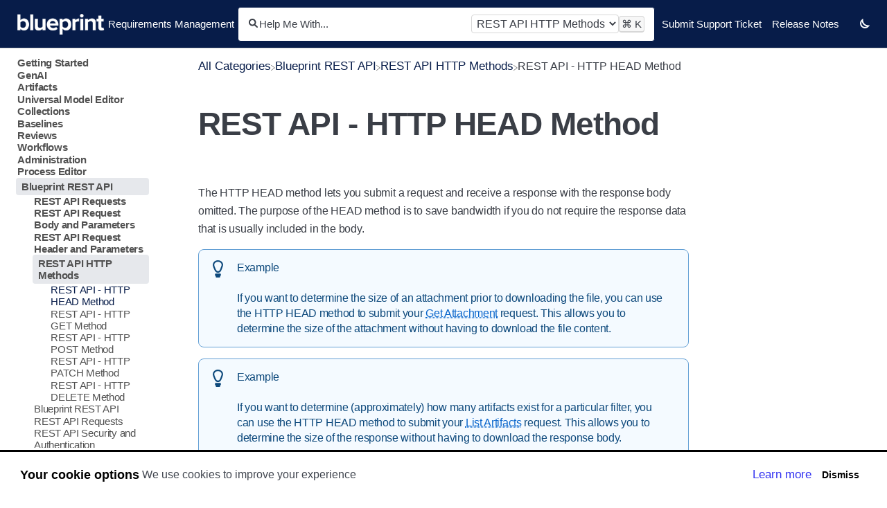

--- FILE ---
content_type: text/html; charset=utf-8
request_url: https://blueprintsys.helpdocs.io/article/op16z26bcy-head-method
body_size: 40316
content:
<!DOCTYPE html>

<html lang="en">
  <head>
        <title>REST API - HTTP HEAD Method - Blueprint Requirements Management Help Center</title>
    

      <meta name="description" content="The REST API HTTP HEAD method lets you submit a request and receive a response with the response body omitted.">

    <meta name="viewport" content="width=device-width, initial-scale=1">

      <link rel="shortcut icon" href="https://files.helpdocs.io/4rdnduk17o/favico.png">

        <meta property="og:title" content="REST API - HTTP HEAD Method">
        <meta property="twitter:title" content="REST API - HTTP HEAD Method">
        <meta property="og:description" content="The REST API HTTP HEAD method lets you submit a request and receive a response with the response body omitted.">
        <meta property="twitter:description" content="The REST API HTTP HEAD method lets you submit a request and receive a response with the response body omitted.">
        <meta property="og:type" content="article">
        <meta property="twitter:card" content="summary_large_image">
        <meta property="og:image" content="https://files.helpdocs.io/4rdnduk17o/other/1599232398145/blueprint-logo-blue-600.png?t=1599232398145">
        <meta property="twitter:image:src" content="https://files.helpdocs.io/4rdnduk17o/other/1599232398145/blueprint-logo-blue-600.png?t=1599232398145">
        <meta property="og:url" content="https://blueprintsys.helpdocs.io/article/op16z26bcy-head-method">
        <meta property="twitter:site" content="https://blueprintsys.helpdocs.io">
        <meta property="article:published_time" content="2019-11-18T16:07:01Z">
        <meta property="article:modified_time" content="2020-01-08T21:05:11Z">
        <meta property="og:site_name" content="Requirements Management">
    

      <script type="application/ld+json">{"@context":"http://schema.org","@type":"TechArticle","articleBody":"The HTTP HEAD method lets you submit a request and receive a response with the response body omitted. The purpose of the HEAD method is to save bandwidth if you do not require the response data that is usually included in the body. Example If you want to determine the size of an attachment prior to downloading the file, you can use the HTTP HEAD method to submit your Get Attachment request. This allows you to determine the size of the attachment without having to download the file content. Example If you want to determine (approximately) how many artifacts exist for a particular filter, you can use the HTTP HEAD method to submit your List Artifacts request. This allows you to determine the size of the response without having to download the response body. Python Example. def get_attachment(): # obtain a token from our get_token() function token = get_token() # Of course, this ID would generally come from somewhere else instead of hardcoding it. project_id = \"220870\" artifact_id = \"220914\" attachment_id = \"3194\" # build the resource uri for listing artifacts in a given project resource_uri = 'https://production.blueprintcloud.com/api/v1/projects/' + project_id + '/artifacts/' + artifact_id + '/attachments/' + attachment_id # specify header parameters request_header={ 'Authorization' : 'BlueprintToken ' + token, 'Accept' : 'application/xml' } # specify the uri parameters uri_parameters_list={ } # create the request uri with the uri parameters request_uri = resource_uri + '?' + urllib.parse.urlencode(uri_parameters_list) output_requesturi(request_uri) response = requests.head(request_uri, headers=request_header) return response.headers","articleSection":"REST API HTTP Methods","author":null,"dateCreated":"2019-11-18T16:07:01Z","dateModified":"2020-01-08T21:05:11Z","datePublished":"2019-11-18T16:07:01Z","headline":"REST API - HTTP HEAD Method","mainEntityOfPage":"https://blueprintsys.helpdocs.io/article/op16z26bcy-head-method","publisher":{"@type":"Organization","logo":"https://files.helpdocs.io/4rdnduk17o/logo.png?t=1599225243978","name":"blueprintsys"},"url":"https://blueprintsys.helpdocs.io/article/op16z26bcy-head-method","version":5,"wordCount":243}</script>

      <link rel="canonical" href="https://blueprintsys.helpdocs.io/article/op16z26bcy-head-method">


    

      <link rel="stylesheet" href="https://cdn.helpdocs.io/css/cookieconsent.min.css?v=1761733801">

    <link id="gist-css" rel="stylesheet" href="https://cdn.helpdocs.io/css/highlightjs-github-gist.min.css?v=1761733801" async>

    <link rel="stylesheet" href="https://cdn.helpdocs.io/css/v5/bars.min.css?v=1761733801">

      <style>
        body {
  --color-brand: #071c49;
  --color-brand-header: #071c49;
  --color-brand-light: #e6e8ec;
  --color-brand-dark: #000207;
}
      </style>

        <style>
          /* Written by Alek Ohanian */

/* ================================================== */
/* CUSTOM OVERRIDES FOR HELPDOCS BARS V5 TEMPLATE     */
/* ================================================== */

/* -------------------------------------------------- */
/* VARIABLES & THEME COLORS                           */
/* -------------------------------------------------- */
/* Define custom variables */
:root {
  --color-link: #0a66cc;
  --color-link-hover: #004999;
  --color-link-visited: #6f42c1;
  --sidenav-indent-base: 8px;
  --sidenav-indent-step: 24px;
}

:root.dark-mode {
  --color-link: #82c7ff;
  --color-link-hover: #b3d9ff;
  --color-link-visited: #d4b8ff;
}

/* -------------------------------------------------- */
/* HIDE UNWANTED SECTIONS                             */
/* -------------------------------------------------- */
/* Hide Authorship, Feedback, Related Articles, Top Articles sections and sidenav gradients */
#ahAuthorship,
#feedback,
#relatedArticles,
#topArticles {
  display: none !important;
}

/* -------------------------------------------------- */
/* NAVIGATION BAR                                     */
/* -------------------------------------------------- */
/* Change color of top nav bar */
nav {
  background-color: var(--color-brand-header) !important;
}

/* Change color of Brand name in top nav bar (e.g, Help Center or Requirements Management) */
.hnBrand {
  color: white !important;
}

/* Change color of navigation items in top nav bar */
.hnItems a {
  color: white !important;
}

/* Change color of Sun icon in top nav bar dark/light mode switcher */
.hnItems .hnLink svg.hnItemSvgSun path,
.hnList .hnLink svg.hnItemSvgSun path {
  fill: white !important
}

/* Change color of Moon icon in top nav bar dark/light mode switcher*/
.hnItems .hnLink svg.hnItemSvgMoon path,
.hnList .hnLink svg.hnItemSvgMoon path {
  stroke: white !important
}

/* Set on-hover colours for nav bar items */
.hnItems li:hover,
.ftItems li:hover {
  background-color: rgba(255, 229, 240, 0.4) !important;
  color: #e7eaeded !important;
  border-radius: 5px;
}

/* Set on-hover colours for nav bar links */
.hnItems li:hover a,
.ftItems li:hover a {
  color: #e7eaeded !important;
}

/* Set on-hover colours for dark mode toggle */
.hnLink:hover svg.hnItemSvgSun path,
.hnList .hnLink:hover svg.hnItemSvgSun path {
  fill: #e7eaeded !important;
}

/* Set on-hover colours for light mode toggle */
.hnLink:hover svg.hnItemSvgMoon path,
.hnList .hnLink:hover svg.hnItemSvgMoon path {
  stroke: #e7eaeded !important;
}

/* -------------------------------------------------- */
/* DARK/LIGHT MODE TOGGLE ICONS                       */
/* -------------------------------------------------- */
/* Switch Sun/Moon icons to reflect actual functionality */
:root:not(.dark-mode) .hnItemSvgSun,
:root.dark-mode .hnItemSvgMoon {
  display: none !important;
}

:root:not(.dark-mode) .hnItemSvgMoon,
:root.dark-mode .hnItemSvgSun {
  display: inline !important;
}

/* -------------------------------------------------- */
/* SIDEBAR                                            */
/* -------------------------------------------------- */
/* Remove sidenav gradients */
#sidenav::before,
#sidenav::after {
  display: none !important;
}

/* Remove fade-in and fade-out from sidebar */
#sidenav,
#sidenav:hover {
  opacity: 1 !important;
  transition: none !important;
}

/* START - Sidebar spacing and indentation fixes (See JavaScript for depth calculations) /*
/* Make rows predictable and apply the indent */
#sidebar a.sidebar-category,
#sidebar a.sidebar-article {
  display: block;
  padding-block: 6px;
  padding-left: calc(var(--sidenav-indent-base) + var(--sidenav-indent-step) * var(--depth, 0)) !important;
}

/* Prevent extra gaps from <p> margins and neutralize inline margin-lefts */
#sidebar a.sidebar-category p,
#sidebar a.sidebar-article p {
  margin: 0 !important;
}
/* END - Sidebar spacing and indentation fixes (See JavaScript for depth calculations) /*

/* -------------------------------------------------- */
/* SEARCH                                             */
/* -------------------------------------------------- */
/* Remove gradient from Search section on homepage */
#search-container:not(.smallSearchContainer),
:root.dark-mode #search-container:not(.smallSearchContainer) {
  background: var(--color-background) !important;
}

/* Change color of search box border on homepage */
.scInstantSearch {
  border: 1px solid var(--color-text) !important;
}

/* Change color of search box outline (on focus) on homepage */
.scInstantSearch:focus-within {
  outline: 2px solid var(--color-text) !important;
}

/* -------------------------------------------------- */
/* CARDS & STACKS                                     */
/* -------------------------------------------------- */
/* Force card border color (Fixes dark mode colors) */
.cCard {
  border: 1px solid var(--color-text) !important;
}

/* Remove gradient from cards on hover */
.cCard:hover {
  background: var(--color-background) !important;
}

/* Force card stack border color on hover (Fixes dark mode colors) */
.stack:hover::before,
.stack:hover::after {
  border-color: var(--color-text) !important;
}

/* Force card text color on hover (Fixes dark mode colors) */
.cCard .cCardLink.cardLink:hover,
.cCard .cCardLink.cardLink:hover h2,
.cCard .cCardLink.cardLink:hover p,
.cCard .cCardLink.cardLink:hover span {
  color: var(--color-text) !important;
}

/* -------------------------------------------------- */
/* ARTICLE LINKS                                      */
/* -------------------------------------------------- */
/* Base color and style for links in articles */
#articleBody a[href] {
  color: var(--color-link) !important;
  font-weight: normal !important;
  text-decoration: underline dotted currentColor !important;
  text-decoration-thickness: 1px !important;
  text-underline-offset: 2px !important;
}

/* Color and style when hovering/focusing on a link in articles */
#articleBody a[href]:hover,
#articleBody a[href]:focus {
  color: var(--color-link-hover) !important;
  text-decoration: underline solid currentColor !important;
  text-decoration-thickness: 2px !important;
}

/* Color and style for visited links in articles */
#articleBody a[href]:visited {
  color: var(--color-link-visited) !important;
}

/* -------------------------------------------------- */
/* ARTICLE IMAGES                                     */
/* -------------------------------------------------- */
/* Fix zoomed image scaling and display location */
#articleBody img[data-hd-is-zoomed="true"] {
  display: block !important; /* Helps center the image when zoomed in */
  margin-inline: auto !important; /* Helps center the image when zoomed  in */
  cursor: zoom-out !important; /* Changes cursor to zoom out icon when image is already zoomed in. */
  transform: scale(1) !important; /* Overrides default 1.75x scaling (too large) */
  -webkit-transform: scale(1) !important; /* Overrides default 1.75x scaling (too large) */
  -ms-transform: scale(1) !important; /* Overrides default 1.75x scaling (too large) */
  transform-origin: center center !important; /* Helps center the image when zoomed */
}

/* Prevent pointer events on images in tables */
#articleBody table img {
  pointer-events: none !important;
  cursor: default !important;
}

/* -------------------------------------------------- */
/* ARTICLES SECTION                                   */
/* -------------------------------------------------- */
/* Fix border color of articles section on cards/category pages */
#articles {
  border-color: var(--color-text) !important;
}

/* Remove gradient from and fix border color of articles section on cards/category pages */
#articles:hover {
  border-color: var(--color-text) !important;
  background: var(--color-background) !important;
}

/* -------------------------------------------------- */
/* DARK MODE SPECIFIC                                 */
/* -------------------------------------------------- */
/* Change colour of vertical connector lines in ordered lists in dark mode */
/* Excludes the last item of the list to avoid adding a trailing line */
:root.dark-mode #articleBody ol>li:not(:last-of-type)::after {
  border: 1px solid var(--color-grey-background) !important;
}

/* -------------------------------------------------- */
/* COMMENTED OUT / OPTIONAL STYLES                    */
/* -------------------------------------------------- */
/* Remove gradient from AI button and response */
/* .ai-button-container,
.ai-response {
  background: var(--color-background) !important;
} */
        </style>
    

    

    <script>
      var hasIcon = [
        
        
      ].reduce(function (acc, cur) { return acc = acc || cur; }, false);
      if (hasIcon) {
        document.head.insertAdjacentHTML('beforeend', '<link rel="stylesheet" href="https://cdn.helpdocs.io/css/font-awesome.min.css?v=1761733801">');
      }
    </script>

        <script>
  // Written by Alek Ohanian
  // Calculates sidebar indentation for increased readability and passes the results to custom CSS code

  // Compute depth, expose it via --depth and data-depth, and neutralize inline label margins
  document.addEventListener('DOMContentLoaded', function(){
    const root = document.getElementById('sidebar');
  if (!root) return;

    const isDepthContainer = (el) => el.matches('div[id^="category-"][class*="collapse"]');

  const items = root.querySelectorAll('a.sidebar-category, a.sidebar-article');
    items.forEach((a) => {
    // Count ancestor collapsible containers to determine depth
    let depth = 0, el = a.parentElement;
  while (el && el !== root){
        if (isDepthContainer(el)) depth++;
  el = el.parentElement;
      }
  a.style.setProperty('--depth', depth);
  a.dataset.depth = String(depth);

      // Clear inline margin-left on the label <p> (your HTML sets it with !important)
    const p = a.querySelector('p');
    if (p){
      p.style.setProperty('margin-left', '0', 'important');
    p.style.setProperty('margin', '0', 'important');
      }
    });
  });
</script>
    







    

    <meta property="hd-render" content="hbs">
  </head>

  <body
    data-article-id="op16z26bcy"
    data-category-id="05rotv8gs8"
    data-search-term="undefined"
    data-original-search-term="undefined"
    data-search-result-count="undefined"
    data-language-code=""
    data-default-language-code="en"
    data-account-id="4rdnduk17o"
    data-enable-generative-search="false"
    data-ai-answer-string="AI Answer"
    data-ai-thinking-string="Thinking..."
    data-ai-sources-string="Sources"
    data-ai-search-failed-string="I couldn&apos;t find an answer for that"
    data-ai-ask-string="Ask AI"
    data-home-path="/"
    data-search-placeholder="Help me with..."
    data-see-more-results-string="See more results"
    data-all-categories-string="All categories"
    data-category-title="REST API HTTP Methods"
    data-no-articles-found-string="No articles found"
    data-domain="blueprintsys.helpdocs.io"
  >
    <a href="#categoryContent" class="skip-to-main-content-link">Skip to main content</a>
    <div id="main" data-hd-template="barsv5">
      <div id="overlay"></div>
      <section id="homeBanner">
      
        <!-- Main navigation bar -->
        <header id="homeNav">
          <nav role="navigation">
            <div class="navLeft">
              <!-- Logo and brand -->
              <a class="hnBranding" href="/">
                  <img class="hnLogo" src="https://files.helpdocs.io/4rdnduk17o/logo.png?t=1599225243978" alt="Requirements Management Logo" />
                
                  <span class="hnBrand">Requirements Management</span>
              </a>
            </div>
      
              <!-- Search bar -->
              <section id="search-container" class="smallSearchContainer" aria-label="Search section" >
                <div class="smallInstantSearch" id="instant-search">
                  <div class="siSearchIcon">
                    <svg fill="none" height="13" viewBox="0 0 14 13" width="14" xmlns="http://www.w3.org/2000/svg"><path clip-rule="evenodd" d="m9.06117 9.67792c-.825.53698-1.80989.84908-2.86766.84908-2.90695 0-5.263487-2.35658-5.263487-5.26352s2.356537-5.26348 5.263487-5.26348c2.90694 0 5.26349 2.35654 5.26349 5.26348 0 1.12541-.3532 2.16832-.9548 3.02394l3.1818 2.98308c.4029.3777.4233 1.0106.0455 1.4135-.3777.4029-1.0106.4233-1.4135.0455zm.39582-4.41444c0 1.80237-1.46111 3.26349-3.26348 3.26349-1.80238 0-3.26349-1.46112-3.26349-3.26349s1.46111-3.26348 3.26349-3.26348c1.80237 0 3.26348 1.46111 3.26348 3.26348z" fill="#000" fill-rule="evenodd"/></svg>
                  </div>
                  <form action="/search" method="GET">
                    <input id="hd-query" name="query" aria-label="Help Me With..." placeholder="Help Me With..." autocomplete="off" autocorrect="off" autocapitalize="off">
                  </form>
                  <div class="category-limiter" style="display: none; max-width: 30%;">
                    <select id="category-limiter" class="form-control" style="width: 100%">
                      <option value="-">All categories</option>
                        
                        
                        
                        
                        
                        
                        
                        
                        
                        
                        
                        
                        
                        
                        
                        
                        
                        
                        
                        
                        
                        
                        
                        
                        
                        
                        
                        
                        
                        
                        
                            <option value="1u7kbt8wdh">Blueprint REST API</option>
                        
                        
                        
                        
      
                        
                        
                        
                        
                        
                        
                        
                        
                      <option value="05rotv8gs8" selected="selected">REST API HTTP Methods</option>
                    </select>
                  </div>
                  <div class="siShortcut">
                    <kbd class="siShortcutMeta">Ctrl</kbd>
                    <kbd>K</kbd>
                  </div>
                </div>
      
                <!-- Search results -->
                <section id="searchresults"  class="smallSearchHits" aria-label="Search results">
                  <div class="srLeft"></div>
                  <div class="srHits" id="hits" aria-label="Search hit"></div>
                  <div class="srRight"></div>
                </section>
      
              </section>
      
            <!-- Navigation links -->
            <div class="hnItems navRightItems">
              <ul class="hnList">
                          
                    <li class="hnItem" href="#">
                      <a class="hnLink" rel="noreferrer" href="https://community.blueprintsys.com/s/" target="_blank" aria-label="Submit Support Ticket navigation item">
                        Submit Support Ticket
                      </a>
                    </li>
                    <li class="hnItem" href="#">
                      <a class="hnLink" rel="noreferrer" href="https://blueprintsys.helpdocs.io/article/9rgq8mcu9c-blueprint-release-notes" target="_blank" aria-label="Release Notes navigation item">
                        Release Notes
                      </a>
                    </li>
                
                <!-- Contact button -->
                <li class="hnItem contactButton desktop" href="#" aria-label="Contact desktop">
                  
                  
                  
                  
                  
                </li>
                <!-- Dark mode switcher -->
                  <li class="hnItem darkModeSwitcher" href="#">
                    <a class="hnLink dmLinkhnLink" href="#" role="button" aria-label="Switch dark mode setting">
                      <span class="dmCurrent">
                        <svg class="hnItemSvgSun" width="14" height="14" viewBox="0 0 14 14" fill="none" xmlns="http://www.w3.org/2000/svg">
                        <title id="sunIconDesc">An icon of a simple sun to switch to light mode.</title>
                        <desc id="sunIconDesc">A simple sun icon. It has a small central circle with eight small circles surrounding it.</desc>
                          <path fill-rule="evenodd" clip-rule="evenodd" d="M6.125 0.875C6.125 0.385 6.51 0 7 0C7.49 0 7.875 0.385 7.875 0.875C7.875 1.365 7.49 1.75 7 1.75C6.51 1.75 6.125 1.365 6.125 0.875ZM1.75 2.625C1.75 2.135 2.135 1.75 2.625 1.75C3.115 1.75 3.5 2.135 3.5 2.625C3.5 3.115 3.115 3.5 2.625 3.5C2.135 3.5 1.75 3.115 1.75 2.625ZM10.5 2.625C10.5 2.135 10.885 1.75 11.375 1.75C11.865 1.75 12.25 2.135 12.25 2.625C12.25 3.115 11.865 3.5 11.375 3.5C10.885 3.5 10.5 3.115 10.5 2.625ZM3.5 7C3.5 5.075 5.075 3.5 7 3.5C8.925 3.5 10.5 5.075 10.5 7C10.5 8.925 8.925 10.5 7 10.5C5.075 10.5 3.5 8.925 3.5 7ZM0 7C0 6.51 0.385 6.125 0.875 6.125C1.365 6.125 1.75 6.51 1.75 7C1.75 7.49 1.365 7.875 0.875 7.875C0.385 7.875 0 7.49 0 7ZM12.25 7C12.25 6.51 12.635 6.125 13.125 6.125C13.615 6.125 14 6.51 14 7C14 7.49 13.615 7.875 13.125 7.875C12.635 7.875 12.25 7.49 12.25 7ZM1.75 11.375C1.75 10.885 2.135 10.5 2.625 10.5C3.115 10.5 3.5 10.885 3.5 11.375C3.5 11.865 3.115 12.25 2.625 12.25C2.135 12.25 1.75 11.865 1.75 11.375ZM10.5 11.375C10.5 10.885 10.885 10.5 11.375 10.5C11.865 10.5 12.25 10.885 12.25 11.375C12.25 11.865 11.865 12.25 11.375 12.25C10.885 12.25 10.5 11.865 10.5 11.375ZM6.125 13.125C6.125 12.635 6.51 12.25 7 12.25C7.49 12.25 7.875 12.635 7.875 13.125C7.875 13.615 7.49 14 7 14C6.51 14 6.125 13.615 6.125 13.125ZM7 8.75C7.9665 8.75 8.75 7.9665 8.75 7C8.75 6.0335 7.9665 5.25 7 5.25C6.0335 5.25 5.25 6.0335 5.25 7C5.25 7.9665 6.0335 8.75 7 8.75Z" fill="black"/>
                        </svg>
                        <svg class="hnItemSvgMoon"  fill="none" height="14" viewBox="0 0 14 14" width="14" xmlns="http://www.w3.org/2000/svg">
                          <title id="moonIconDesc">An icon of a simple moon to switch to dark mode.</title>
                          <desc id="moonIconDesc">A simple moon icon. It has a simple crescent shape.</desc>
                          <path d="m1 6.80206c0-2.03882.98834-3.84546 2.51288-4.96959-.00937.15561-.01417.3126-.01417.47087 0 4.52915 3.6688 8.19796 8.19799 8.19796.1591 0 .3164-.0054.4718-.0155-1.124 1.5253-2.93114 2.5142-4.97056 2.5142-3.42458 0-6.19794-2.7734-6.19794-6.19794z" stroke="#000" stroke-width="2"/>
                        </svg>
                      </span>
                    </a>
                  </li>
              </ul>
            </div>
      
            <div data-popup-body="language" class="languageSwitcherPopup popup" style="z-index: 5;">
              <ul class="languageList">
              </ul>
            </div>
      
            <!-- Mobile navigation -->
            <a data-popup-trigger="mobile-nav" href="#" class="hnMobileNavButton" aria-label="Mobile navigation">
              <svg height="14" viewBox="0 0 20 14" width="20" xmlns="http://www.w3.org/2000/svg">
                <g class="hnMobileIcon" fill="none" stroke="none" stroke-width="2">
                  <path class="hnMobileIconTopBar" d="m0 1h20"/>
                  <path class="hnMobileIconBottomBar" d="m0 13h20"/>
                </g>
              </svg>
            </a>
            <div data-popup-body="mobile-nav" class="hnMobileItems mobileMenuPopup popup" aria-label="Mobile navigation popup" style="z-index: 4;">
              <ul class="hnList">
                    <li class="hnItem" href="#">
                      <a class="hnLink" href="https://community.blueprintsys.com/s/" target="_blank" aria-label="Submit Support Ticket navigation item">
                        Submit Support Ticket
                      </a>
                    </li>
                    <li class="hnItem" href="#">
                      <a class="hnLink" href="https://blueprintsys.helpdocs.io/article/9rgq8mcu9c-blueprint-release-notes" target="_blank" aria-label="Release Notes navigation item">
                        Release Notes
                      </a>
                    </li>
                
                <!-- Contact button -->
                <li class="hnItem contactButton mobile" href="#" aria-label="Contact mobile">
                  
                  
                  
                  
                  
                </li>
                <!-- Dark mode switcher -->
                <li class="hnItem darkModeSwitcher" href="#" aria-label="Dark mode switcher">
                  <a class="hnLink dmLinkhnLink" href="#" role="button" aria-label="Switch dark mode setting">
                    <span class="dmCurrent">
                      <svg class="hnItemSvgSun" fill="none" height="16" viewBox="0 0 16 16" width="16" xmlns="http://www.w3.org/2000/svg">
                        <path clip-rule="evenodd" d="m7 1c0-.56.44-1 1-1s1 .44 1 1-.44 1-1 1-1-.44-1-1zm-5 2c0-.56.44-1 1-1s1 .44 1 1-.44 1-1 1-1-.44-1-1zm10 0c0-.56.44-1 1-1s1 .44 1 1-.44 1-1 1-1-.44-1-1zm-8 5c0-2.2 1.8-4 4-4s4 1.8 4 4-1.8 4-4 4-4-1.8-4-4zm-4 0c0-.56.44-1 1-1s1 .44 1 1-.44 1-1 1-1-.44-1-1zm14 0c0-.56.44-1 1-1s1 .44 1 1-.44 1-1 1-1-.44-1-1zm-12 5c0-.56.44-1 1-1s1 .44 1 1-.44 1-1 1-1-.44-1-1zm10 0c0-.56.44-1 1-1s1 .44 1 1-.44 1-1 1-1-.44-1-1zm-5 2c0-.56.44-1 1-1s1 .44 1 1-.44 1-1 1-1-.44-1-1zm1-5c1.10457 0 2-.89543 2-2s-.89543-2-2-2-2 .89543-2 2 .89543 2 2 2z" fill="#000" fill-rule="evenodd"/>
                      </svg>
                      <svg class="hnItemSvgMoon" fill="none" height="14" viewBox="0 0 14 14" width="14" xmlns="http://www.w3.org/2000/svg"><path d="m1 6.80206c0-2.03882.98834-3.84546 2.51288-4.96959-.00937.15561-.01417.3126-.01417.47087 0 4.52915 3.6688 8.19796 8.19799 8.19796.1591 0 .3164-.0054.4718-.0155-1.124 1.5253-2.93114 2.5142-4.97056 2.5142-3.42458 0-6.19794-2.7734-6.19794-6.19794z" stroke="#000" stroke-width="2"/></svg>
                    </span>
                  </a>
                </li>
                                  </ul>
            </div>
      
          </nav>
        </header>
      
      </section>
      
      
      
      
      <div class="container-fluid">
        <div id="content">
          
          <main id="articleContent" class="three-col-small-center-focused-grid">
          	<!-- Side navigation -->
              <section id="sidenav" aria-label="Side navigation">
                  <div class="snmenu three-col-left stickOnScroll">
          			  <div id="sidebar">
          			          <a
          			            class="sidebar-category"
          			            href="#category-2nfqattph0-items"
          			            tabindex="0"
          			            aria-expanded="false"
          			          >
          			            <p
          			              id="category-2nfqattph0-title"
          			              style="margin-left: 0em !important;"
          			              onclick="toggleCategoryIcon(event, '2nfqattph0')"
          			            >
          			              Getting Started
          			            </p>
          			          </a>
          			          <div
          			            id="category-2nfqattph0-items"
          			            class="collapse"
          			          >
          			                <a
          			                  class="sidebar-category"
          			                  href="#category-plhsskex1k-items"
          			                  tabindex="0"
          			                  aria-expanded="false"
          			                >
          			                  <p
          			                    id="category-plhsskex1k-title"
          			                    style="margin-left: 0.5em !important;"
          			                    onclick="toggleCategoryIcon(event, 'plhsskex1k')"
          			                  >
          			                    Blueprint User Interface
          			                  </p>
          			                </a>
          			                <div
          			                  id="category-plhsskex1k-items"
          			                  class="collapse"
          			                >
          			              
          			                    <a
          			                      class="sidebar-article"
          			                      href="/article/slr31wrkl4-blueprint-user-interface"
          			                      tabindex="0"
          			                      onclick="window.location.href='/article/slr31wrkl4-blueprint-user-interface'"
          			                      aria-label="Article The Blueprint User Interface"
          			                    >
          			                      <p style="margin-left: 1em !important;">
          			                        The Blueprint User Interface
          			                      </p>
          			                    </a>
          			                    <a
          			                      class="sidebar-article"
          			                      href="/article/eo83835hjx-the-explorer"
          			                      tabindex="0"
          			                      onclick="window.location.href='/article/eo83835hjx-the-explorer'"
          			                      aria-label="Article The Explorer"
          			                    >
          			                      <p style="margin-left: 1em !important;">
          			                        The Explorer
          			                      </p>
          			                    </a>
          			                    <a
          			                      class="sidebar-article"
          			                      href="/article/gajvcs0p7u-the-main-content-area"
          			                      tabindex="0"
          			                      onclick="window.location.href='/article/gajvcs0p7u-the-main-content-area'"
          			                      aria-label="Article The Main Content Area"
          			                    >
          			                      <p style="margin-left: 1em !important;">
          			                        The Main Content Area
          			                      </p>
          			                    </a>
          			                    <a
          			                      class="sidebar-article"
          			                      href="/article/dm8g31r7n6-the-utility-panel"
          			                      tabindex="0"
          			                      onclick="window.location.href='/article/dm8g31r7n6-the-utility-panel'"
          			                      aria-label="Article The Utility Panel"
          			                    >
          			                      <p style="margin-left: 1em !important;">
          			                        The Utility Panel
          			                      </p>
          			                    </a>
          			                    <a
          			                      class="sidebar-article"
          			                      href="/article/uc7sfcx6o2-ux-changes-in-blueprint-12-2"
          			                      tabindex="0"
          			                      onclick="window.location.href='/article/uc7sfcx6o2-ux-changes-in-blueprint-12-2'"
          			                      aria-label="Article UX Changes in Blueprint 12.2"
          			                    >
          			                      <p style="margin-left: 1em !important;">
          			                        UX Changes in Blueprint 12.2
          			                      </p>
          			                    </a>
          			                    <a
          			                      class="sidebar-article"
          			                      href="/article/78iurw68qd-ux-changes-in-blueprint-12-3"
          			                      tabindex="0"
          			                      onclick="window.location.href='/article/78iurw68qd-ux-changes-in-blueprint-12-3'"
          			                      aria-label="Article UX Changes in Blueprint 12.3"
          			                    >
          			                      <p style="margin-left: 1em !important;">
          			                        UX Changes in Blueprint 12.3
          			                      </p>
          			                    </a>
          			                    <a
          			                      class="sidebar-article"
          			                      href="/article/rl8g6c67tq-discussions-dashboard"
          			                      tabindex="0"
          			                      onclick="window.location.href='/article/rl8g6c67tq-discussions-dashboard'"
          			                      aria-label="Article Discussions Dashboard"
          			                    >
          			                      <p style="margin-left: 1em !important;">
          			                        Discussions Dashboard
          			                      </p>
          			                    </a>
          			                </div>
          			                    <a
          			                  class="sidebar-category"
          			                  href="#category-v65lw2ewa0-items"
          			                  tabindex="0"
          			                  aria-expanded="false"
          			                >
          			                  <p
          			                    id="category-v65lw2ewa0-title"
          			                    style="margin-left: 0.5em !important;"
          			                    onclick="toggleCategoryIcon(event, 'v65lw2ewa0')"
          			                  >
          			                    Jobs
          			                  </p>
          			                </a>
          			                <div
          			                  id="category-v65lw2ewa0-items"
          			                  class="collapse"
          			                >
          			              
          			                    <a
          			                      class="sidebar-article"
          			                      href="/article/feljtum05o-cancel-jobs"
          			                      tabindex="0"
          			                      onclick="window.location.href='/article/feljtum05o-cancel-jobs'"
          			                      aria-label="Article Cancel Jobs"
          			                    >
          			                      <p style="margin-left: 1em !important;">
          			                        Cancel Jobs
          			                      </p>
          			                    </a>
          			                </div>
          			            
          			              <a
          			                class="sidebar-article"
          			                href="/article/pi6tcb1kaz-open-a-project"
          			                tabindex="0"
          			                onclick="window.location.href='/article/pi6tcb1kaz-open-a-project'"
          			                aria-label="Article Open a Project"
          			              >
          			                <p style="margin-left: 0.5em !important;">
          			                  Open a Project
          			                </p>
          			              </a>
          			              <a
          			                class="sidebar-article"
          			                href="/article/jvmdj67257-close-a-project"
          			                tabindex="0"
          			                onclick="window.location.href='/article/jvmdj67257-close-a-project'"
          			                aria-label="Article Close a Project"
          			              >
          			                <p style="margin-left: 0.5em !important;">
          			                  Close a Project
          			                </p>
          			              </a>
          			              <a
          			                class="sidebar-article"
          			                href="/article/n0txneogqb-change-your-password"
          			                tabindex="0"
          			                onclick="window.location.href='/article/n0txneogqb-change-your-password'"
          			                aria-label="Article Change Your Password"
          			              >
          			                <p style="margin-left: 0.5em !important;">
          			                  Change Your Password
          			                </p>
          			              </a>
          			              <a
          			                class="sidebar-article"
          			                href="/article/vrkjsr9ezw-organize-artifacts-and-assets"
          			                tabindex="0"
          			                onclick="window.location.href='/article/vrkjsr9ezw-organize-artifacts-and-assets'"
          			                aria-label="Article Organize Artifacts and Assets"
          			              >
          			                <p style="margin-left: 0.5em !important;">
          			                  Organize Artifacts and Assets
          			                </p>
          			              </a>
          			              <a
          			                class="sidebar-article"
          			                href="/article/hn6b63dkz0-status-indicators"
          			                tabindex="0"
          			                onclick="window.location.href='/article/hn6b63dkz0-status-indicators'"
          			                aria-label="Article Status Indicators"
          			              >
          			                <p style="margin-left: 0.5em !important;">
          			                  Status Indicators
          			                </p>
          			              </a>
          			              <a
          			                class="sidebar-article"
          			                href="/article/t5nq9boeu5-blueprint-help"
          			                tabindex="0"
          			                onclick="window.location.href='/article/t5nq9boeu5-blueprint-help'"
          			                aria-label="Article Blueprint Help"
          			              >
          			                <p style="margin-left: 0.5em !important;">
          			                  Blueprint Help
          			                </p>
          			              </a>
          			              <a
          			                class="sidebar-article"
          			                href="/article/r2hej1wqa8-search-for-help-content"
          			                tabindex="0"
          			                onclick="window.location.href='/article/r2hej1wqa8-search-for-help-content'"
          			                aria-label="Article Search for Help Content"
          			              >
          			                <p style="margin-left: 0.5em !important;">
          			                  Search for Help Content
          			                </p>
          			              </a>
          			              <a
          			                class="sidebar-article"
          			                href="/article/2awq0d0n8k-access-the-jobs-list"
          			                tabindex="0"
          			                onclick="window.location.href='/article/2awq0d0n8k-access-the-jobs-list'"
          			                aria-label="Article Access the Jobs List"
          			              >
          			                <p style="margin-left: 0.5em !important;">
          			                  Access the Jobs List
          			                </p>
          			              </a>
          			              <a
          			                class="sidebar-article"
          			                href="/article/jvk3u1f1c3-about-the-jobs-list"
          			                tabindex="0"
          			                onclick="window.location.href='/article/jvk3u1f1c3-about-the-jobs-list'"
          			                aria-label="Article About the Jobs List"
          			              >
          			                <p style="margin-left: 0.5em !important;">
          			                  About the Jobs List
          			                </p>
          			              </a>
          			              <a
          			                class="sidebar-article"
          			                href="/article/ngg7q8vdn3-generate-test-cases"
          			                tabindex="0"
          			                onclick="window.location.href='/article/ngg7q8vdn3-generate-test-cases'"
          			                aria-label="Article Generate Test Cases"
          			              >
          			                <p style="margin-left: 0.5em !important;">
          			                  Generate Test Cases
          			                </p>
          			              </a>
          			              <a
          			                class="sidebar-article"
          			                href="/article/wu1061q4y7-about-test-case-documents"
          			                tabindex="0"
          			                onclick="window.location.href='/article/wu1061q4y7-about-test-case-documents'"
          			                aria-label="Article About Test Case Documents"
          			              >
          			                <p style="margin-left: 0.5em !important;">
          			                  About Test Case Documents
          			                </p>
          			              </a>
          			              <a
          			                class="sidebar-article"
          			                href="/article/9rgq8mcu9c-blueprint-release-notes"
          			                tabindex="0"
          			                onclick="window.location.href='/article/9rgq8mcu9c-blueprint-release-notes'"
          			                aria-label="Article Blueprint Release Notes"
          			              >
          			                <p style="margin-left: 0.5em !important;">
          			                  Blueprint Release Notes
          			                </p>
          			              </a>
          			          </div>
          			      
          			
          			
          			          <a
          			            class="sidebar-category"
          			            href="#category-kcaqiw0ur3-items"
          			            tabindex="0"
          			            aria-expanded="false"
          			          >
          			            <p
          			              id="category-kcaqiw0ur3-title"
          			              style="margin-left: 0em !important;"
          			              onclick="toggleCategoryIcon(event, 'kcaqiw0ur3')"
          			            >
          			              GenAI
          			            </p>
          			          </a>
          			          <div
          			            id="category-kcaqiw0ur3-items"
          			            class="collapse"
          			          >
          			        
          			              <a
          			                class="sidebar-article"
          			                href="/article/urolkgb85s-gen-ai-why"
          			                tabindex="0"
          			                onclick="window.location.href='/article/urolkgb85s-gen-ai-why'"
          			                aria-label="Article GenAI - Overview"
          			              >
          			                <p style="margin-left: 0.5em !important;">
          			                  GenAI - Overview
          			                </p>
          			              </a>
          			              <a
          			                class="sidebar-article"
          			                href="/article/fqb6x059bl-importing-using-gen-ai"
          			                tabindex="0"
          			                onclick="window.location.href='/article/fqb6x059bl-importing-using-gen-ai'"
          			                aria-label="Article Importing Using GenAI"
          			              >
          			                <p style="margin-left: 0.5em !important;">
          			                  Importing Using GenAI
          			                </p>
          			              </a>
          			              <a
          			                class="sidebar-article"
          			                href="/article/ubjclz6loh-gen-ai-configuration-bdz"
          			                tabindex="0"
          			                onclick="window.location.href='/article/ubjclz6loh-gen-ai-configuration-bdz'"
          			                aria-label="Article GenAI Configuration"
          			              >
          			                <p style="margin-left: 0.5em !important;">
          			                  GenAI Configuration
          			                </p>
          			              </a>
          			              <a
          			                class="sidebar-article"
          			                href="/article/zktw3oclaa-create-your-ai-project"
          			                tabindex="0"
          			                onclick="window.location.href='/article/zktw3oclaa-create-your-ai-project'"
          			                aria-label="Article Create your AI Project"
          			              >
          			                <p style="margin-left: 0.5em !important;">
          			                  Create your AI Project
          			                </p>
          			              </a>
          			              <a
          			                class="sidebar-article"
          			                href="/article/s5ijxirodw-gen-ai-import-your-first-document"
          			                tabindex="0"
          			                onclick="window.location.href='/article/s5ijxirodw-gen-ai-import-your-first-document'"
          			                aria-label="Article GenAI Import Your First Document"
          			              >
          			                <p style="margin-left: 0.5em !important;">
          			                  GenAI Import Your First Document
          			                </p>
          			              </a>
          			              <a
          			                class="sidebar-article"
          			                href="/article/6je7r71fqj-gen-ai-what-s-next"
          			                tabindex="0"
          			                onclick="window.location.href='/article/6je7r71fqj-gen-ai-what-s-next'"
          			                aria-label="Article GenAI What&apos;s Next"
          			              >
          			                <p style="margin-left: 0.5em !important;">
          			                  GenAI What&apos;s Next
          			                </p>
          			              </a>
          			          </div>
          			      
          			          <a
          			            class="sidebar-category"
          			            href="#category-cu5938feyw-items"
          			            tabindex="0"
          			            aria-expanded="false"
          			          >
          			            <p
          			              id="category-cu5938feyw-title"
          			              style="margin-left: 0em !important;"
          			              onclick="toggleCategoryIcon(event, 'cu5938feyw')"
          			            >
          			              Artifacts
          			            </p>
          			          </a>
          			          <div
          			            id="category-cu5938feyw-items"
          			            class="collapse"
          			          >
          			                <a
          			                  class="sidebar-category"
          			                  href="#category-65naxxx67u-items"
          			                  tabindex="0"
          			                  aria-expanded="false"
          			                >
          			                  <p
          			                    id="category-65naxxx67u-title"
          			                    style="margin-left: 0.5em !important;"
          			                    onclick="toggleCategoryIcon(event, '65naxxx67u')"
          			                  >
          			                    Base Artifacts
          			                  </p>
          			                </a>
          			                <div
          			                  id="category-65naxxx67u-items"
          			                  class="collapse"
          			                >
          			              
          			                    <a
          			                      class="sidebar-article"
          			                      href="/article/wrc8ncxfjh-base-artifact-types"
          			                      tabindex="0"
          			                      onclick="window.location.href='/article/wrc8ncxfjh-base-artifact-types'"
          			                      aria-label="Article Base Artifact Types"
          			                    >
          			                      <p style="margin-left: 1em !important;">
          			                        Base Artifact Types
          			                      </p>
          			                    </a>
          			                    <a
          			                      class="sidebar-article"
          			                      href="/article/whmfwkf2x2-actors"
          			                      tabindex="0"
          			                      onclick="window.location.href='/article/whmfwkf2x2-actors'"
          			                      aria-label="Article Actors"
          			                    >
          			                      <p style="margin-left: 1em !important;">
          			                        Actors
          			                      </p>
          			                    </a>
          			                    <a
          			                      class="sidebar-article"
          			                      href="/article/thx64hrtfk-document-artifacts"
          			                      tabindex="0"
          			                      onclick="window.location.href='/article/thx64hrtfk-document-artifacts'"
          			                      aria-label="Article Document Artifacts"
          			                    >
          			                      <p style="margin-left: 1em !important;">
          			                        Document Artifacts
          			                      </p>
          			                    </a>
          			                    <a
          			                      class="sidebar-article"
          			                      href="/article/augfbl6t31-folders"
          			                      tabindex="0"
          			                      onclick="window.location.href='/article/augfbl6t31-folders'"
          			                      aria-label="Article Folders"
          			                    >
          			                      <p style="margin-left: 1em !important;">
          			                        Folders
          			                      </p>
          			                    </a>
          			                    <a
          			                      class="sidebar-article"
          			                      href="/article/z3a7n3man6-models"
          			                      tabindex="0"
          			                      onclick="window.location.href='/article/z3a7n3man6-models'"
          			                      aria-label="Article Model Artifacts"
          			                    >
          			                      <p style="margin-left: 1em !important;">
          			                        Model Artifacts
          			                      </p>
          			                    </a>
          			                    <a
          			                      class="sidebar-article"
          			                      href="/article/43583tti86-processes"
          			                      tabindex="0"
          			                      onclick="window.location.href='/article/43583tti86-processes'"
          			                      aria-label="Article Process Artifacts"
          			                    >
          			                      <p style="margin-left: 1em !important;">
          			                        Process Artifacts
          			                      </p>
          			                    </a>
          			                    <a
          			                      class="sidebar-article"
          			                      href="/article/5wk0wazt01-textual-requirement-artifacts"
          			                      tabindex="0"
          			                      onclick="window.location.href='/article/5wk0wazt01-textual-requirement-artifacts'"
          			                      aria-label="Article Textual Requirement Artifacts"
          			                    >
          			                      <p style="margin-left: 1em !important;">
          			                        Textual Requirement Artifacts
          			                      </p>
          			                    </a>
          			                    <a
          			                      class="sidebar-article"
          			                      href="/article/phw29hc2ot-user-stories"
          			                      tabindex="0"
          			                      onclick="window.location.href='/article/phw29hc2ot-user-stories'"
          			                      aria-label="Article User Stories"
          			                    >
          			                      <p style="margin-left: 1em !important;">
          			                        User Stories
          			                      </p>
          			                    </a>
          			                </div>
          			                    <a
          			                  class="sidebar-category"
          			                  href="#category-1uhtu6tc1m-items"
          			                  tabindex="0"
          			                  aria-expanded="false"
          			                >
          			                  <p
          			                    id="category-1uhtu6tc1m-title"
          			                    style="margin-left: 0.5em !important;"
          			                    onclick="toggleCategoryIcon(event, '1uhtu6tc1m')"
          			                  >
          			                    Reuse, Merge, and Quick Reconciliation
          			                  </p>
          			                </a>
          			                <div
          			                  id="category-1uhtu6tc1m-items"
          			                  class="collapse"
          			                >
          			              
          			                    <a
          			                      class="sidebar-article"
          			                      href="/article/a0zgmb2uf8-about-reuse-merge-and-quick-reconciliation"
          			                      tabindex="0"
          			                      onclick="window.location.href='/article/a0zgmb2uf8-about-reuse-merge-and-quick-reconciliation'"
          			                      aria-label="Article About Reuse, Merge, and Quick Reconciliation"
          			                    >
          			                      <p style="margin-left: 1em !important;">
          			                        About Reuse, Merge, and Quick Reconciliation
          			                      </p>
          			                    </a>
          			                    <a
          			                      class="sidebar-article"
          			                      href="/article/wps395brro-reuse-a-single-artifact"
          			                      tabindex="0"
          			                      onclick="window.location.href='/article/wps395brro-reuse-a-single-artifact'"
          			                      aria-label="Article Reuse a Single Artifact"
          			                    >
          			                      <p style="margin-left: 1em !important;">
          			                        Reuse a Single Artifact
          			                      </p>
          			                    </a>
          			                    <a
          			                      class="sidebar-article"
          			                      href="/article/4r2ilrrbh0-reuse-multiple-artifacts"
          			                      tabindex="0"
          			                      onclick="window.location.href='/article/4r2ilrrbh0-reuse-multiple-artifacts'"
          			                      aria-label="Article Reuse Multiple Artifacts"
          			                    >
          			                      <p style="margin-left: 1em !important;">
          			                        Reuse Multiple Artifacts
          			                      </p>
          			                    </a>
          			                    <a
          			                      class="sidebar-article"
          			                      href="/article/r0wkmk33rc-suspect-traces"
          			                      tabindex="0"
          			                      onclick="window.location.href='/article/r0wkmk33rc-suspect-traces'"
          			                      aria-label="Article Suspect Traces"
          			                    >
          			                      <p style="margin-left: 1em !important;">
          			                        Suspect Traces
          			                      </p>
          			                    </a>
          			                    <a
          			                      class="sidebar-article"
          			                      href="/article/ecktwnr3c0-merge-artifacts"
          			                      tabindex="0"
          			                      onclick="window.location.href='/article/ecktwnr3c0-merge-artifacts'"
          			                      aria-label="Article Merge Artifacts"
          			                    >
          			                      <p style="margin-left: 1em !important;">
          			                        Merge Artifacts
          			                      </p>
          			                    </a>
          			                    <a
          			                      class="sidebar-article"
          			                      href="/article/p7s9majnpa-quickly-reconcile-artifacts"
          			                      tabindex="0"
          			                      onclick="window.location.href='/article/p7s9majnpa-quickly-reconcile-artifacts'"
          			                      aria-label="Article Quickly Reconcile Artifacts"
          			                    >
          			                      <p style="margin-left: 1em !important;">
          			                        Quickly Reconcile Artifacts
          			                      </p>
          			                    </a>
          			                </div>
          			                    <a
          			                  class="sidebar-category"
          			                  href="#category-hz4cbb0wn6-items"
          			                  tabindex="0"
          			                  aria-expanded="false"
          			                >
          			                  <p
          			                    id="category-hz4cbb0wn6-title"
          			                    style="margin-left: 0.5em !important;"
          			                    onclick="toggleCategoryIcon(event, 'hz4cbb0wn6')"
          			                  >
          			                    Descendants View
          			                  </p>
          			                </a>
          			                <div
          			                  id="category-hz4cbb0wn6-items"
          			                  class="collapse"
          			                >
          			              
          			                    <a
          			                      class="sidebar-article"
          			                      href="/article/ntc27njfjk-using-descendants-view"
          			                      tabindex="0"
          			                      onclick="window.location.href='/article/ntc27njfjk-using-descendants-view'"
          			                      aria-label="Article Using Descendants View"
          			                    >
          			                      <p style="margin-left: 1em !important;">
          			                        Using Descendants View
          			                      </p>
          			                    </a>
          			                    <a
          			                      class="sidebar-article"
          			                      href="/article/wko81fvxzl-manage-columns-in-descendants-view"
          			                      tabindex="0"
          			                      onclick="window.location.href='/article/wko81fvxzl-manage-columns-in-descendants-view'"
          			                      aria-label="Article Manage Columns in Descendants View"
          			                    >
          			                      <p style="margin-left: 1em !important;">
          			                        Manage Columns in Descendants View
          			                      </p>
          			                    </a>
          			                    <a
          			                      class="sidebar-article"
          			                      href="/article/e4oajxazf4-filter-columns-in-descendants-view"
          			                      tabindex="0"
          			                      onclick="window.location.href='/article/e4oajxazf4-filter-columns-in-descendants-view'"
          			                      aria-label="Article Filter Columns in Descendants View"
          			                    >
          			                      <p style="margin-left: 1em !important;">
          			                        Filter Columns in Descendants View
          			                      </p>
          			                    </a>
          			                    <a
          			                      class="sidebar-article"
          			                      href="/article/hpkeor8kfq-edit-inline-in-descendants-view"
          			                      tabindex="0"
          			                      onclick="window.location.href='/article/hpkeor8kfq-edit-inline-in-descendants-view'"
          			                      aria-label="Article Edit Inline in Descendants View"
          			                    >
          			                      <p style="margin-left: 1em !important;">
          			                        Edit Inline in Descendants View
          			                      </p>
          			                    </a>
          			                    <a
          			                      class="sidebar-article"
          			                      href="/article/np4k3nbwqj-bulk-edit-in-descendants-view"
          			                      tabindex="0"
          			                      onclick="window.location.href='/article/np4k3nbwqj-bulk-edit-in-descendants-view'"
          			                      aria-label="Article Bulk Edit in Descendants View"
          			                    >
          			                      <p style="margin-left: 1em !important;">
          			                        Bulk Edit in Descendants View
          			                      </p>
          			                    </a>
          			                    <a
          			                      class="sidebar-article"
          			                      href="/article/ry5d3fiyju-add-artifact-descendants-to-a-collection-baseline-or-review-in-descendants-view"
          			                      tabindex="0"
          			                      onclick="window.location.href='/article/ry5d3fiyju-add-artifact-descendants-to-a-collection-baseline-or-review-in-descendants-view'"
          			                      aria-label="Article Add Artifact Descendants to a Collection, Baseline, or Review in Descendants View"
          			                    >
          			                      <p style="margin-left: 1em !important;">
          			                        Add Artifact Descendants to a Collection, Baseline, or Review in Descendants View
          			                      </p>
          			                    </a>
          			                    <a
          			                      class="sidebar-article"
          			                      href="/article/tassi02h8t-delete-artifacts-in-descendants-view"
          			                      tabindex="0"
          			                      onclick="window.location.href='/article/tassi02h8t-delete-artifacts-in-descendants-view'"
          			                      aria-label="Article Delete Artifacts in Descendants View"
          			                    >
          			                      <p style="margin-left: 1em !important;">
          			                        Delete Artifacts in Descendants View
          			                      </p>
          			                    </a>
          			                    <a
          			                      class="sidebar-article"
          			                      href="/article/kc5h57ql2t-save-a-default-view"
          			                      tabindex="0"
          			                      onclick="window.location.href='/article/kc5h57ql2t-save-a-default-view'"
          			                      aria-label="Article Save a Default View"
          			                    >
          			                      <p style="margin-left: 1em !important;">
          			                        Save a Default View
          			                      </p>
          			                    </a>
          			                </div>
          			                    <a
          			                  class="sidebar-category"
          			                  href="#category-ug39aoxahb-items"
          			                  tabindex="0"
          			                  aria-expanded="false"
          			                >
          			                  <p
          			                    id="category-ug39aoxahb-title"
          			                    style="margin-left: 0.5em !important;"
          			                    onclick="toggleCategoryIcon(event, 'ug39aoxahb')"
          			                  >
          			                    View and Edit Artifacts in the Utility Panel
          			                  </p>
          			                </a>
          			                <div
          			                  id="category-ug39aoxahb-items"
          			                  class="collapse"
          			                >
          			              
          			                    <a
          			                      class="sidebar-article"
          			                      href="/article/l7jmh0gqda-edit-artifacts-in-the-utility-panel"
          			                      tabindex="0"
          			                      onclick="window.location.href='/article/l7jmh0gqda-edit-artifacts-in-the-utility-panel'"
          			                      aria-label="Article View and Edit Artifacts in the Utility Panel"
          			                    >
          			                      <p style="margin-left: 1em !important;">
          			                        View and Edit Artifacts in the Utility Panel
          			                      </p>
          			                    </a>
          			                    <a
          			                      class="sidebar-article"
          			                      href="/article/1bcwabbrpb-edit-artifact-properties"
          			                      tabindex="0"
          			                      onclick="window.location.href='/article/1bcwabbrpb-edit-artifact-properties'"
          			                      aria-label="Article Edit Artifact Properties"
          			                    >
          			                      <p style="margin-left: 1em !important;">
          			                        Edit Artifact Properties
          			                      </p>
          			                    </a>
          			                    <a
          			                      class="sidebar-article"
          			                      href="/article/nhttdkwh0o-manage-relationships-and-add-traces"
          			                      tabindex="0"
          			                      onclick="window.location.href='/article/nhttdkwh0o-manage-relationships-and-add-traces'"
          			                      aria-label="Article View Relationships and Traces"
          			                    >
          			                      <p style="margin-left: 1em !important;">
          			                        View Relationships and Traces
          			                      </p>
          			                    </a>
          			                    <a
          			                      class="sidebar-article"
          			                      href="/article/xfzpiqi3p4-add-an-actor-inherit"
          			                      tabindex="0"
          			                      onclick="window.location.href='/article/xfzpiqi3p4-add-an-actor-inherit'"
          			                      aria-label="Article Add Actor Inherits"
          			                    >
          			                      <p style="margin-left: 1em !important;">
          			                        Add Actor Inherits
          			                      </p>
          			                    </a>
          			                    <a
          			                      class="sidebar-article"
          			                      href="/article/6o36c831jb-add-files-to-an-artifact"
          			                      tabindex="0"
          			                      onclick="window.location.href='/article/6o36c831jb-add-files-to-an-artifact'"
          			                      aria-label="Article Add Files to an Artifact"
          			                    >
          			                      <p style="margin-left: 1em !important;">
          			                        Add Files to an Artifact
          			                      </p>
          			                    </a>
          			                    <a
          			                      class="sidebar-article"
          			                      href="/article/m4pgajhftt-discussions-and-adding-comments"
          			                      tabindex="0"
          			                      onclick="window.location.href='/article/m4pgajhftt-discussions-and-adding-comments'"
          			                      aria-label="Article Discussions and Adding Comments"
          			                    >
          			                      <p style="margin-left: 1em !important;">
          			                        Discussions and Adding Comments
          			                      </p>
          			                    </a>
          			                    <a
          			                      class="sidebar-article"
          			                      href="/article/qe4k8mbjhc-intelligent-recommendations"
          			                      tabindex="0"
          			                      onclick="window.location.href='/article/qe4k8mbjhc-intelligent-recommendations'"
          			                      aria-label="Article Intelligent Recommendations"
          			                    >
          			                      <p style="margin-left: 1em !important;">
          			                        Intelligent Recommendations
          			                      </p>
          			                    </a>
          			                    <a
          			                      class="sidebar-article"
          			                      href="/article/qq1boarhk8-artifact-history"
          			                      tabindex="0"
          			                      onclick="window.location.href='/article/qq1boarhk8-artifact-history'"
          			                      aria-label="Article Artifact History"
          			                    >
          			                      <p style="margin-left: 1em !important;">
          			                        Artifact History
          			                      </p>
          			                    </a>
          			                    <a
          			                      class="sidebar-article"
          			                      href="/article/97637ptozh-version-compare"
          			                      tabindex="0"
          			                      onclick="window.location.href='/article/97637ptozh-version-compare'"
          			                      aria-label="Article Version Compare"
          			                    >
          			                      <p style="margin-left: 1em !important;">
          			                        Version Compare
          			                      </p>
          			                    </a>
          			                    <a
          			                      class="sidebar-article"
          			                      href="/article/umyl8cap9w-side-by-side-version-compare"
          			                      tabindex="0"
          			                      onclick="window.location.href='/article/umyl8cap9w-side-by-side-version-compare'"
          			                      aria-label="Article Side by Side Version Compare"
          			                    >
          			                      <p style="margin-left: 1em !important;">
          			                        Side by Side Version Compare
          			                      </p>
          			                    </a>
          			                    <a
          			                      class="sidebar-article"
          			                      href="/article/nbmhjqsu8q-restore-the-values-of-an-artifact-to-a-previous-version"
          			                      tabindex="0"
          			                      onclick="window.location.href='/article/nbmhjqsu8q-restore-the-values-of-an-artifact-to-a-previous-version'"
          			                      aria-label="Article Restore an Artifact to a Previous Version"
          			                    >
          			                      <p style="margin-left: 1em !important;">
          			                        Restore an Artifact to a Previous Version
          			                      </p>
          			                    </a>
          			                    <a
          			                      class="sidebar-article"
          			                      href="/article/7hwpqkaskx-restore-values-or-attributes-of-an-artifact-to-a-previous-version"
          			                      tabindex="0"
          			                      onclick="window.location.href='/article/7hwpqkaskx-restore-values-or-attributes-of-an-artifact-to-a-previous-version'"
          			                      aria-label="Article Restore Values or Attributes of an Artifact to a Previous Version"
          			                    >
          			                      <p style="margin-left: 1em !important;">
          			                        Restore Values or Attributes of an Artifact to a Previous Version
          			                      </p>
          			                    </a>
          			                    <a
          			                      class="sidebar-article"
          			                      href="/article/sm0g4pv2zx-formatting-shapes-and-adjusting-canvas-attributes-in-the-universal-model-editor"
          			                      tabindex="0"
          			                      onclick="window.location.href='/article/sm0g4pv2zx-formatting-shapes-and-adjusting-canvas-attributes-in-the-universal-model-editor'"
          			                      aria-label="Article Formatting Shapes and Adjusting Canvas Attributes in the Universal Model Editor"
          			                    >
          			                      <p style="margin-left: 1em !important;">
          			                        Formatting Shapes and Adjusting Canvas Attributes in the Universal Model Editor
          			                      </p>
          			                    </a>
          			                </div>
          			                    <a
          			                  class="sidebar-category"
          			                  href="#category-9fpy5ryzna-items"
          			                  tabindex="0"
          			                  aria-expanded="false"
          			                >
          			                  <p
          			                    id="category-9fpy5ryzna-title"
          			                    style="margin-left: 0.5em !important;"
          			                    onclick="toggleCategoryIcon(event, '9fpy5ryzna')"
          			                  >
          			                    Impact Analysis
          			                  </p>
          			                </a>
          			                <div
          			                  id="category-9fpy5ryzna-items"
          			                  class="collapse"
          			                >
          			              
          			                    <a
          			                      class="sidebar-article"
          			                      href="/article/innf9pa5gk-about-impact-analysis"
          			                      tabindex="0"
          			                      onclick="window.location.href='/article/innf9pa5gk-about-impact-analysis'"
          			                      aria-label="Article About Impact Analysis"
          			                    >
          			                      <p style="margin-left: 1em !important;">
          			                        About Impact Analysis
          			                      </p>
          			                    </a>
          			                    <a
          			                      class="sidebar-article"
          			                      href="/article/apnnwowbs0-initiate-an-impact-analysis"
          			                      tabindex="0"
          			                      onclick="window.location.href='/article/apnnwowbs0-initiate-an-impact-analysis'"
          			                      aria-label="Article Initiate an Impact Analysis"
          			                    >
          			                      <p style="margin-left: 1em !important;">
          			                        Initiate an Impact Analysis
          			                      </p>
          			                    </a>
          			                    <a
          			                      class="sidebar-article"
          			                      href="/article/6fqcpwk66u-export-an-impact-analysis-to-excel"
          			                      tabindex="0"
          			                      onclick="window.location.href='/article/6fqcpwk66u-export-an-impact-analysis-to-excel'"
          			                      aria-label="Article Export an Impact Analysis to Excel"
          			                    >
          			                      <p style="margin-left: 1em !important;">
          			                        Export an Impact Analysis to Excel
          			                      </p>
          			                    </a>
          			                    <a
          			                      class="sidebar-article"
          			                      href="/article/s9e3clamer-impact-analysis-interface"
          			                      tabindex="0"
          			                      onclick="window.location.href='/article/s9e3clamer-impact-analysis-interface'"
          			                      aria-label="Article Impact Analysis Interface"
          			                    >
          			                      <p style="margin-left: 1em !important;">
          			                        Impact Analysis Interface
          			                      </p>
          			                    </a>
          			                    <a
          			                      class="sidebar-article"
          			                      href="/article/sghaclt570-access-an-artifact-s-properties-and-discussions-in-an-impact-analysis"
          			                      tabindex="0"
          			                      onclick="window.location.href='/article/sghaclt570-access-an-artifact-s-properties-and-discussions-in-an-impact-analysis'"
          			                      aria-label="Article Access an Artifact’s Properties and Discussions in an Impact Analysis"
          			                    >
          			                      <p style="margin-left: 1em !important;">
          			                        Access an Artifact’s Properties and Discussions in an Impact Analysis
          			                      </p>
          			                    </a>
          			                </div>
          			                    <a
          			                  class="sidebar-category"
          			                  href="#category-aavi9cuili-items"
          			                  tabindex="0"
          			                  aria-expanded="false"
          			                >
          			                  <p
          			                    id="category-aavi9cuili-title"
          			                    style="margin-left: 0.5em !important;"
          			                    onclick="toggleCategoryIcon(event, 'aavi9cuili')"
          			                  >
          			                    Traces
          			                  </p>
          			                </a>
          			                <div
          			                  id="category-aavi9cuili-items"
          			                  class="collapse"
          			                >
          			              
          			                    <a
          			                      class="sidebar-article"
          			                      href="/article/rpdnr5o35w-add-and-delete-traces"
          			                      tabindex="0"
          			                      onclick="window.location.href='/article/rpdnr5o35w-add-and-delete-traces'"
          			                      aria-label="Article Add Traces"
          			                    >
          			                      <p style="margin-left: 1em !important;">
          			                        Add Traces
          			                      </p>
          			                    </a>
          			                    <a
          			                      class="sidebar-article"
          			                      href="/article/pkai6hwdap-add-traces-in-the-utility-panel"
          			                      tabindex="0"
          			                      onclick="window.location.href='/article/pkai6hwdap-add-traces-in-the-utility-panel'"
          			                      aria-label="Article Add Traces in the Utility Panel"
          			                    >
          			                      <p style="margin-left: 1em !important;">
          			                        Add Traces in the Utility Panel
          			                      </p>
          			                    </a>
          			                    <a
          			                      class="sidebar-article"
          			                      href="/article/6txqrg2pzb-add-traces-using-the-manage-traces-button"
          			                      tabindex="0"
          			                      onclick="window.location.href='/article/6txqrg2pzb-add-traces-using-the-manage-traces-button'"
          			                      aria-label="Article Add Traces Using the Manage Traces Button"
          			                    >
          			                      <p style="margin-left: 1em !important;">
          			                        Add Traces Using the Manage Traces Button
          			                      </p>
          			                    </a>
          			                    <a
          			                      class="sidebar-article"
          			                      href="/article/fq3g9cb23a-add-inline-traces"
          			                      tabindex="0"
          			                      onclick="window.location.href='/article/fq3g9cb23a-add-inline-traces'"
          			                      aria-label="Article Add Inline Traces Using a Quick Key"
          			                    >
          			                      <p style="margin-left: 1em !important;">
          			                        Add Inline Traces Using a Quick Key
          			                      </p>
          			                    </a>
          			                    <a
          			                      class="sidebar-article"
          			                      href="/article/gkuyu7b4i3-add-an-inline-trace-with-the-links-menu"
          			                      tabindex="0"
          			                      onclick="window.location.href='/article/gkuyu7b4i3-add-an-inline-trace-with-the-links-menu'"
          			                      aria-label="Article Add an Inline Trace with the Links Menu"
          			                    >
          			                      <p style="margin-left: 1em !important;">
          			                        Add an Inline Trace with the Links Menu
          			                      </p>
          			                    </a>
          			                    <a
          			                      class="sidebar-article"
          			                      href="/article/uv3mk2kpk6-add-bulk-traces"
          			                      tabindex="0"
          			                      onclick="window.location.href='/article/uv3mk2kpk6-add-bulk-traces'"
          			                      aria-label="Article Add Bulk Traces"
          			                    >
          			                      <p style="margin-left: 1em !important;">
          			                        Add Bulk Traces
          			                      </p>
          			                    </a>
          			                    <a
          			                      class="sidebar-article"
          			                      href="/article/bxk7fgeg7p-add-a-trace-to-a-sub-artifact"
          			                      tabindex="0"
          			                      onclick="window.location.href='/article/bxk7fgeg7p-add-a-trace-to-a-sub-artifact'"
          			                      aria-label="Article Add a Trace to a Sub-Artifact"
          			                    >
          			                      <p style="margin-left: 1em !important;">
          			                        Add a Trace to a Sub-Artifact
          			                      </p>
          			                    </a>
          			                    <a
          			                      class="sidebar-article"
          			                      href="/article/49e13xa6zn-add-bulk-traces-to-sub-artifacts"
          			                      tabindex="0"
          			                      onclick="window.location.href='/article/49e13xa6zn-add-bulk-traces-to-sub-artifacts'"
          			                      aria-label="Article Add Bulk Traces to Sub-Artifacts"
          			                    >
          			                      <p style="margin-left: 1em !important;">
          			                        Add Bulk Traces to Sub-Artifacts
          			                      </p>
          			                    </a>
          			                    <a
          			                      class="sidebar-article"
          			                      href="/article/uee3yq96d4-edit-direction-of-traces"
          			                      tabindex="0"
          			                      onclick="window.location.href='/article/uee3yq96d4-edit-direction-of-traces'"
          			                      aria-label="Article Edit the Direction of Traces"
          			                    >
          			                      <p style="margin-left: 1em !important;">
          			                        Edit the Direction of Traces
          			                      </p>
          			                    </a>
          			                    <a
          			                      class="sidebar-article"
          			                      href="/article/yuppl01rrr-delete-traces"
          			                      tabindex="0"
          			                      onclick="window.location.href='/article/yuppl01rrr-delete-traces'"
          			                      aria-label="Article Delete Traces"
          			                    >
          			                      <p style="margin-left: 1em !important;">
          			                        Delete Traces
          			                      </p>
          			                    </a>
          			                </div>
          			                    <a
          			                  class="sidebar-category"
          			                  href="#category-koq0o7yzks-items"
          			                  tabindex="0"
          			                  aria-expanded="false"
          			                >
          			                  <p
          			                    id="category-koq0o7yzks-title"
          			                    style="margin-left: 0.5em !important;"
          			                    onclick="toggleCategoryIcon(event, 'koq0o7yzks')"
          			                  >
          			                    Glossary
          			                  </p>
          			                </a>
          			                <div
          			                  id="category-koq0o7yzks-items"
          			                  class="collapse"
          			                >
          			              
          			                    <a
          			                      class="sidebar-article"
          			                      href="/article/pn7c5sx9w5-about-glossary"
          			                      tabindex="0"
          			                      onclick="window.location.href='/article/pn7c5sx9w5-about-glossary'"
          			                      aria-label="Article About Glossary"
          			                    >
          			                      <p style="margin-left: 1em !important;">
          			                        About Glossary
          			                      </p>
          			                    </a>
          			                    <a
          			                      class="sidebar-article"
          			                      href="/article/cibjrfjblj-add-glossary-terms"
          			                      tabindex="0"
          			                      onclick="window.location.href='/article/cibjrfjblj-add-glossary-terms'"
          			                      aria-label="Article Add Glossary Terms"
          			                    >
          			                      <p style="margin-left: 1em !important;">
          			                        Add Glossary Terms
          			                      </p>
          			                    </a>
          			                    <a
          			                      class="sidebar-article"
          			                      href="/article/53vlwz1boc-edit-glossary-terms"
          			                      tabindex="0"
          			                      onclick="window.location.href='/article/53vlwz1boc-edit-glossary-terms'"
          			                      aria-label="Article Edit Glossary Terms"
          			                    >
          			                      <p style="margin-left: 1em !important;">
          			                        Edit Glossary Terms
          			                      </p>
          			                    </a>
          			                    <a
          			                      class="sidebar-article"
          			                      href="/article/dzt6933okh-glossary-references"
          			                      tabindex="0"
          			                      onclick="window.location.href='/article/dzt6933okh-glossary-references'"
          			                      aria-label="Article Glossary References"
          			                    >
          			                      <p style="margin-left: 1em !important;">
          			                        Glossary References
          			                      </p>
          			                    </a>
          			                    <a
          			                      class="sidebar-article"
          			                      href="/article/1sbh3xiw1o-add-a-trace-to-a-glossary-reference"
          			                      tabindex="0"
          			                      onclick="window.location.href='/article/1sbh3xiw1o-add-a-trace-to-a-glossary-reference'"
          			                      aria-label="Article Add a Trace to a Glossary Reference"
          			                    >
          			                      <p style="margin-left: 1em !important;">
          			                        Add a Trace to a Glossary Reference
          			                      </p>
          			                    </a>
          			                </div>
          			            
          			              <a
          			                class="sidebar-article"
          			                href="/article/xf9bct3don-create-a-new-artifact"
          			                tabindex="0"
          			                onclick="window.location.href='/article/xf9bct3don-create-a-new-artifact'"
          			                aria-label="Article Create a New Artifact"
          			              >
          			                <p style="margin-left: 0.5em !important;">
          			                  Create a New Artifact
          			                </p>
          			              </a>
          			              <a
          			                class="sidebar-article"
          			                href="/article/2pfdjlygn6-visio-import"
          			                tabindex="0"
          			                onclick="window.location.href='/article/2pfdjlygn6-visio-import'"
          			                aria-label="Article Visio Import"
          			              >
          			                <p style="margin-left: 0.5em !important;">
          			                  Visio Import
          			                </p>
          			              </a>
          			              <a
          			                class="sidebar-article"
          			                href="/article/q1n8x8qsic-visio-mapping"
          			                tabindex="0"
          			                onclick="window.location.href='/article/q1n8x8qsic-visio-mapping'"
          			                aria-label="Article Visio Mapping"
          			              >
          			                <p style="margin-left: 0.5em !important;">
          			                  Visio Mapping
          			                </p>
          			              </a>
          			              <a
          			                class="sidebar-article"
          			                href="/article/z34hmb7xq8-word-import"
          			                tabindex="0"
          			                onclick="window.location.href='/article/z34hmb7xq8-word-import'"
          			                aria-label="Article Word Import"
          			              >
          			                <p style="margin-left: 0.5em !important;">
          			                  Word Import
          			                </p>
          			              </a>
          			              <a
          			                class="sidebar-article"
          			                href="/article/yesf9qv4jr-excel-import"
          			                tabindex="0"
          			                onclick="window.location.href='/article/yesf9qv4jr-excel-import'"
          			                aria-label="Article Excel Import"
          			              >
          			                <p style="margin-left: 0.5em !important;">
          			                  Excel Import
          			                </p>
          			              </a>
          			              <a
          			                class="sidebar-article"
          			                href="/article/u674bso2eg-excel-import-faq"
          			                tabindex="0"
          			                onclick="window.location.href='/article/u674bso2eg-excel-import-faq'"
          			                aria-label="Article Excel Import FAQ"
          			              >
          			                <p style="margin-left: 0.5em !important;">
          			                  Excel Import FAQ
          			                </p>
          			              </a>
          			              <a
          			                class="sidebar-article"
          			                href="/article/ff7djqngp9-excel-update"
          			                tabindex="0"
          			                onclick="window.location.href='/article/ff7djqngp9-excel-update'"
          			                aria-label="Article Excel Update"
          			              >
          			                <p style="margin-left: 0.5em !important;">
          			                  Excel Update
          			                </p>
          			              </a>
          			              <a
          			                class="sidebar-article"
          			                href="/article/z3eao3h3v6-search-for-artifacts"
          			                tabindex="0"
          			                onclick="window.location.href='/article/z3eao3h3v6-search-for-artifacts'"
          			                aria-label="Article Search for Artifacts"
          			              >
          			                <p style="margin-left: 0.5em !important;">
          			                  Search for Artifacts
          			                </p>
          			              </a>
          			              <a
          			                class="sidebar-article"
          			                href="/article/wwwmkydi2z-save-and-publish-artifacts"
          			                tabindex="0"
          			                onclick="window.location.href='/article/wwwmkydi2z-save-and-publish-artifacts'"
          			                aria-label="Article Save and Publish Artifacts"
          			              >
          			                <p style="margin-left: 0.5em !important;">
          			                  Save and Publish Artifacts
          			                </p>
          			              </a>
          			              <a
          			                class="sidebar-article"
          			                href="/article/xqdq698trr-move-artifacts"
          			                tabindex="0"
          			                onclick="window.location.href='/article/xqdq698trr-move-artifacts'"
          			                aria-label="Article Move Artifacts"
          			              >
          			                <p style="margin-left: 0.5em !important;">
          			                  Move Artifacts
          			                </p>
          			              </a>
          			              <a
          			                class="sidebar-article"
          			                href="/article/2l3q8hkdvz-discard-and-delete-artifacts"
          			                tabindex="0"
          			                onclick="window.location.href='/article/2l3q8hkdvz-discard-and-delete-artifacts'"
          			                aria-label="Article Discard and Delete Artifacts"
          			              >
          			                <p style="margin-left: 0.5em !important;">
          			                  Discard and Delete Artifacts
          			                </p>
          			              </a>
          			              <a
          			                class="sidebar-article"
          			                href="/article/8qxkwi23kb-copy-artifacts"
          			                tabindex="0"
          			                onclick="window.location.href='/article/8qxkwi23kb-copy-artifacts'"
          			                aria-label="Article Copy Artifacts"
          			              >
          			                <p style="margin-left: 0.5em !important;">
          			                  Copy Artifacts
          			                </p>
          			              </a>
          			              <a
          			                class="sidebar-article"
          			                href="/article/sb6all89j2-generate-a-document"
          			                tabindex="0"
          			                onclick="window.location.href='/article/sb6all89j2-generate-a-document'"
          			                aria-label="Article Generate a Document"
          			              >
          			                <p style="margin-left: 0.5em !important;">
          			                  Generate a Document
          			                </p>
          			              </a>
          			              <a
          			                class="sidebar-article"
          			                href="/article/il1bcv7rh4-steal-a-lock"
          			                tabindex="0"
          			                onclick="window.location.href='/article/il1bcv7rh4-steal-a-lock'"
          			                aria-label="Article Steal a Lock"
          			              >
          			                <p style="margin-left: 0.5em !important;">
          			                  Steal a Lock
          			                </p>
          			              </a>
          			              <a
          			                class="sidebar-article"
          			                href="/article/cpfewaq8c8-global-actions"
          			                tabindex="0"
          			                onclick="window.location.href='/article/cpfewaq8c8-global-actions'"
          			                aria-label="Article Global Actions"
          			              >
          			                <p style="margin-left: 0.5em !important;">
          			                  Global Actions
          			                </p>
          			              </a>
          			              <a
          			                class="sidebar-article"
          			                href="/article/mhxmijw8ex-edit-artifacts-in-the-detail-view"
          			                tabindex="0"
          			                onclick="window.location.href='/article/mhxmijw8ex-edit-artifacts-in-the-detail-view'"
          			                aria-label="Article Edit Artifacts in the Process Editor View"
          			              >
          			                <p style="margin-left: 0.5em !important;">
          			                  Edit Artifacts in the Process Editor View
          			                </p>
          			              </a>
          			              <a
          			                class="sidebar-article"
          			                href="/article/0snkeqgwr1-export-artifacts-to-excel"
          			                tabindex="0"
          			                onclick="window.location.href='/article/0snkeqgwr1-export-artifacts-to-excel'"
          			                aria-label="Article Export Artifacts to Excel"
          			              >
          			                <p style="margin-left: 0.5em !important;">
          			                  Export Artifacts to Excel
          			                </p>
          			              </a>
          			              <a
          			                class="sidebar-article"
          			                href="/article/qbnqwe15m0-export-artifacts-to-word-or-pdf"
          			                tabindex="0"
          			                onclick="window.location.href='/article/qbnqwe15m0-export-artifacts-to-word-or-pdf'"
          			                aria-label="Article Export Artifacts to Word or PDF"
          			              >
          			                <p style="margin-left: 0.5em !important;">
          			                  Export Artifacts to Word or PDF
          			                </p>
          			              </a>
          			              <a
          			                class="sidebar-article"
          			                href="/article/5iafejy87f-work-with-multiple-artifacts-simultaneously"
          			                tabindex="0"
          			                onclick="window.location.href='/article/5iafejy87f-work-with-multiple-artifacts-simultaneously'"
          			                aria-label="Article Work with Multiple Artifacts Simultaneously"
          			              >
          			                <p style="margin-left: 0.5em !important;">
          			                  Work with Multiple Artifacts Simultaneously
          			                </p>
          			              </a>
          			              <a
          			                class="sidebar-article"
          			                href="/article/ddirhrzjat-change-an-artifact-type"
          			                tabindex="0"
          			                onclick="window.location.href='/article/ddirhrzjat-change-an-artifact-type'"
          			                aria-label="Article Change an Artifact Type"
          			              >
          			                <p style="margin-left: 0.5em !important;">
          			                  Change an Artifact Type
          			                </p>
          			              </a>
          			              <a
          			                class="sidebar-article"
          			                href="/article/g3a9aid7je-visio-import-known-issues"
          			                tabindex="0"
          			                onclick="window.location.href='/article/g3a9aid7je-visio-import-known-issues'"
          			                aria-label="Article Visio Import Known Issues"
          			              >
          			                <p style="margin-left: 0.5em !important;">
          			                  Visio Import Known Issues
          			                </p>
          			              </a>
          			              <a
          			                class="sidebar-article"
          			                href="/article/y8twl7z7ck-using-a-designated-approval-property"
          			                tabindex="0"
          			                onclick="window.location.href='/article/y8twl7z7ck-using-a-designated-approval-property'"
          			                aria-label="Article Using a Designated Approval Property"
          			              >
          			                <p style="margin-left: 0.5em !important;">
          			                  Using a Designated Approval Property
          			                </p>
          			              </a>
          			          </div>
          			      
          			
          			
          			
          			
          			
          			
          			
          			          <a
          			            class="sidebar-category"
          			            href="#category-ve4wibklu7-items"
          			            tabindex="0"
          			            aria-expanded="false"
          			          >
          			            <p
          			              id="category-ve4wibklu7-title"
          			              style="margin-left: 0em !important;"
          			              onclick="toggleCategoryIcon(event, 've4wibklu7')"
          			            >
          			              Universal Model Editor
          			            </p>
          			          </a>
          			          <div
          			            id="category-ve4wibklu7-items"
          			            class="collapse"
          			          >
          			                <a
          			                  class="sidebar-category"
          			                  href="#category-f9qdmdtd3p-items"
          			                  tabindex="0"
          			                  aria-expanded="false"
          			                >
          			                  <p
          			                    id="category-f9qdmdtd3p-title"
          			                    style="margin-left: 0.5em !important;"
          			                    onclick="toggleCategoryIcon(event, 'f9qdmdtd3p')"
          			                  >
          			                    Format Shapes in the Universal Model Editor
          			                  </p>
          			                </a>
          			                <div
          			                  id="category-f9qdmdtd3p-items"
          			                  class="collapse"
          			                >
          			              
          			                    <a
          			                      class="sidebar-article"
          			                      href="/article/djj3rknmao-connect-shapes-in-the-universal-model-editor"
          			                      tabindex="0"
          			                      onclick="window.location.href='/article/djj3rknmao-connect-shapes-in-the-universal-model-editor'"
          			                      aria-label="Article Connect Shapes in the Universal Model Editor"
          			                    >
          			                      <p style="margin-left: 1em !important;">
          			                        Connect Shapes in the Universal Model Editor
          			                      </p>
          			                    </a>
          			                    <a
          			                      class="sidebar-article"
          			                      href="/article/k5ylvil3y2-rotate-shapes-in-the-universal-model-editor"
          			                      tabindex="0"
          			                      onclick="window.location.href='/article/k5ylvil3y2-rotate-shapes-in-the-universal-model-editor'"
          			                      aria-label="Article Rotate Shapes in the Universal Model Editor"
          			                    >
          			                      <p style="margin-left: 1em !important;">
          			                        Rotate Shapes in the Universal Model Editor
          			                      </p>
          			                    </a>
          			                    <a
          			                      class="sidebar-article"
          			                      href="/article/lf6s1huzxy-resize-shapes-in-the-universal-model-editor"
          			                      tabindex="0"
          			                      onclick="window.location.href='/article/lf6s1huzxy-resize-shapes-in-the-universal-model-editor'"
          			                      aria-label="Article Resize Shapes in the Universal Model Editor"
          			                    >
          			                      <p style="margin-left: 1em !important;">
          			                        Resize Shapes in the Universal Model Editor
          			                      </p>
          			                    </a>
          			                    <a
          			                      class="sidebar-article"
          			                      href="/article/kbsc0yibd5-format-multiple-shapes-in-the-universal-model-editor"
          			                      tabindex="0"
          			                      onclick="window.location.href='/article/kbsc0yibd5-format-multiple-shapes-in-the-universal-model-editor'"
          			                      aria-label="Article Format Multiple Shapes in the Universal Model Editor"
          			                    >
          			                      <p style="margin-left: 1em !important;">
          			                        Format Multiple Shapes in the Universal Model Editor
          			                      </p>
          			                    </a>
          			                    <a
          			                      class="sidebar-article"
          			                      href="/article/3w1qsm0ipl-customize-a-shapes"
          			                      tabindex="0"
          			                      onclick="window.location.href='/article/3w1qsm0ipl-customize-a-shapes'"
          			                      aria-label="Article Customize Shapes"
          			                    >
          			                      <p style="margin-left: 1em !important;">
          			                        Customize Shapes
          			                      </p>
          			                    </a>
          			                    <a
          			                      class="sidebar-article"
          			                      href="/article/lilmt9febv-use-shape-commands"
          			                      tabindex="0"
          			                      onclick="window.location.href='/article/lilmt9febv-use-shape-commands'"
          			                      aria-label="Article Use Shape Commands"
          			                    >
          			                      <p style="margin-left: 1em !important;">
          			                        Use Shape Commands
          			                      </p>
          			                    </a>
          			                    <a
          			                      class="sidebar-article"
          			                      href="/article/hdendshet8-align-shapes-in-the-universal-model-editor"
          			                      tabindex="0"
          			                      onclick="window.location.href='/article/hdendshet8-align-shapes-in-the-universal-model-editor'"
          			                      aria-label="Article Align Shapes in the Universal Model Editor"
          			                    >
          			                      <p style="margin-left: 1em !important;">
          			                        Align Shapes in the Universal Model Editor
          			                      </p>
          			                    </a>
          			                </div>
          			                    <a
          			                  class="sidebar-category"
          			                  href="#category-zfftukwl6v-items"
          			                  tabindex="0"
          			                  aria-expanded="false"
          			                >
          			                  <p
          			                    id="category-zfftukwl6v-title"
          			                    style="margin-left: 0.5em !important;"
          			                    onclick="toggleCategoryIcon(event, 'zfftukwl6v')"
          			                  >
          			                    Shape Reference Guide
          			                  </p>
          			                </a>
          			                <div
          			                  id="category-zfftukwl6v-items"
          			                  class="collapse"
          			                >
          			              
          			                    <a
          			                      class="sidebar-article"
          			                      href="/article/9sxcl9344x-default-library"
          			                      tabindex="0"
          			                      onclick="window.location.href='/article/9sxcl9344x-default-library'"
          			                      aria-label="Article Default Library"
          			                    >
          			                      <p style="margin-left: 1em !important;">
          			                        Default Library
          			                      </p>
          			                    </a>
          			                    <a
          			                      class="sidebar-article"
          			                      href="/article/bc66apunrx-basic-library"
          			                      tabindex="0"
          			                      onclick="window.location.href='/article/bc66apunrx-basic-library'"
          			                      aria-label="Article Basic Library"
          			                    >
          			                      <p style="margin-left: 1em !important;">
          			                        Basic Library
          			                      </p>
          			                    </a>
          			                    <a
          			                      class="sidebar-article"
          			                      href="/article/6nnziabmb0-bpmn-library"
          			                      tabindex="0"
          			                      onclick="window.location.href='/article/6nnziabmb0-bpmn-library'"
          			                      aria-label="Article BPMN Library"
          			                    >
          			                      <p style="margin-left: 1em !important;">
          			                        BPMN Library
          			                      </p>
          			                    </a>
          			                    <a
          			                      class="sidebar-article"
          			                      href="/article/4n914nbrzg-use-case-library"
          			                      tabindex="0"
          			                      onclick="window.location.href='/article/4n914nbrzg-use-case-library'"
          			                      aria-label="Article Use Case Library"
          			                    >
          			                      <p style="margin-left: 1em !important;">
          			                        Use Case Library
          			                      </p>
          			                    </a>
          			                    <a
          			                      class="sidebar-article"
          			                      href="/article/5tkbna8t8m-flow-chart-library"
          			                      tabindex="0"
          			                      onclick="window.location.href='/article/5tkbna8t8m-flow-chart-library'"
          			                      aria-label="Article Flow Chart Library"
          			                    >
          			                      <p style="margin-left: 1em !important;">
          			                        Flow Chart Library
          			                      </p>
          			                    </a>
          			                    <a
          			                      class="sidebar-article"
          			                      href="/article/z0r6vwdwvm-entity-relationship-library"
          			                      tabindex="0"
          			                      onclick="window.location.href='/article/z0r6vwdwvm-entity-relationship-library'"
          			                      aria-label="Article Entity Relationship Library"
          			                    >
          			                      <p style="margin-left: 1em !important;">
          			                        Entity Relationship Library
          			                      </p>
          			                    </a>
          			                    <a
          			                      class="sidebar-article"
          			                      href="/article/izc50rwcnx-ui-mockup-library"
          			                      tabindex="0"
          			                      onclick="window.location.href='/article/izc50rwcnx-ui-mockup-library'"
          			                      aria-label="Article UI Mockup Library"
          			                    >
          			                      <p style="margin-left: 1em !important;">
          			                        UI Mockup Library
          			                      </p>
          			                    </a>
          			                </div>
          			            
          			              <a
          			                class="sidebar-article"
          			                href="/article/fbqs9y7zwp-about-universal-model-editor"
          			                tabindex="0"
          			                onclick="window.location.href='/article/fbqs9y7zwp-about-universal-model-editor'"
          			                aria-label="Article About the Universal Model Editor"
          			              >
          			                <p style="margin-left: 0.5em !important;">
          			                  About the Universal Model Editor
          			                </p>
          			              </a>
          			              <a
          			                class="sidebar-article"
          			                href="/article/77t4tgnfuw-create-a-model-artifact"
          			                tabindex="0"
          			                onclick="window.location.href='/article/77t4tgnfuw-create-a-model-artifact'"
          			                aria-label="Article Create a Model Artifact"
          			              >
          			                <p style="margin-left: 0.5em !important;">
          			                  Create a Model Artifact
          			                </p>
          			              </a>
          			              <a
          			                class="sidebar-article"
          			                href="/article/xs5ear6zyu-customize-the-canvas-in-the-universal-model-editor"
          			                tabindex="0"
          			                onclick="window.location.href='/article/xs5ear6zyu-customize-the-canvas-in-the-universal-model-editor'"
          			                aria-label="Article Customize the Canvas in the Universal Model Editor"
          			              >
          			                <p style="margin-left: 0.5em !important;">
          			                  Customize the Canvas in the Universal Model Editor
          			                </p>
          			              </a>
          			              <a
          			                class="sidebar-article"
          			                href="/article/uml76lfb2w-add-shapes-to-the-canvas-in-the-universal-model-editor"
          			                tabindex="0"
          			                onclick="window.location.href='/article/uml76lfb2w-add-shapes-to-the-canvas-in-the-universal-model-editor'"
          			                aria-label="Article Add and Label Shapes to the Canvas in the Universal Model Editor"
          			              >
          			                <p style="margin-left: 0.5em !important;">
          			                  Add and Label Shapes to the Canvas in the Universal Model Editor
          			                </p>
          			              </a>
          			              <a
          			                class="sidebar-article"
          			                href="/article/0qme4v2x23-format-shapes-in-the-universal-model-editor"
          			                tabindex="0"
          			                onclick="window.location.href='/article/0qme4v2x23-format-shapes-in-the-universal-model-editor'"
          			                aria-label="Article Move Shapes in the Universal Model Editor"
          			              >
          			                <p style="margin-left: 0.5em !important;">
          			                  Move Shapes in the Universal Model Editor
          			                </p>
          			              </a>
          			              <a
          			                class="sidebar-article"
          			                href="/article/jkfkjaaz2w-add-links-and-inline-traces-to-shapes-in-the-universal-model-editor"
          			                tabindex="0"
          			                onclick="window.location.href='/article/jkfkjaaz2w-add-links-and-inline-traces-to-shapes-in-the-universal-model-editor'"
          			                aria-label="Article Add Links and Inline Traces to Shapes in the Universal Model Editor"
          			              >
          			                <p style="margin-left: 0.5em !important;">
          			                  Add Links and Inline Traces to Shapes in the Universal Model Editor
          			                </p>
          			              </a>
          			              <a
          			                class="sidebar-article"
          			                href="/article/rvflnldzer-add-and-label-connectors-in-the-universal-model-editor"
          			                tabindex="0"
          			                onclick="window.location.href='/article/rvflnldzer-add-and-label-connectors-in-the-universal-model-editor'"
          			                aria-label="Article Add and Label Connectors in the Universal Model Editor"
          			              >
          			                <p style="margin-left: 0.5em !important;">
          			                  Add and Label Connectors in the Universal Model Editor
          			                </p>
          			              </a>
          			              <a
          			                class="sidebar-article"
          			                href="/article/8ymfvsmqcw-container-shapes-in-the-universal-model-editor"
          			                tabindex="0"
          			                onclick="window.location.href='/article/8ymfvsmqcw-container-shapes-in-the-universal-model-editor'"
          			                aria-label="Article Container Shapes in the Universal Model Editor"
          			              >
          			                <p style="margin-left: 0.5em !important;">
          			                  Container Shapes in the Universal Model Editor
          			                </p>
          			              </a>
          			              <a
          			                class="sidebar-article"
          			                href="/article/ax5j0rv4oz-pool-shapes"
          			                tabindex="0"
          			                onclick="window.location.href='/article/ax5j0rv4oz-pool-shapes'"
          			                aria-label="Article Pool Shapes"
          			              >
          			                <p style="margin-left: 0.5em !important;">
          			                  Pool Shapes
          			                </p>
          			              </a>
          			              <a
          			                class="sidebar-article"
          			                href="/article/nmz9h3ks04-bpmn-variations-in-the-universal-model-editor"
          			                tabindex="0"
          			                onclick="window.location.href='/article/nmz9h3ks04-bpmn-variations-in-the-universal-model-editor'"
          			                aria-label="Article BPMN Variations in the Universal Model Editor"
          			              >
          			                <p style="margin-left: 0.5em !important;">
          			                  BPMN Variations in the Universal Model Editor
          			                </p>
          			              </a>
          			              <a
          			                class="sidebar-article"
          			                href="/article/h5xcg07km4-shapes-as-sub-artifacts"
          			                tabindex="0"
          			                onclick="window.location.href='/article/h5xcg07km4-shapes-as-sub-artifacts'"
          			                aria-label="Article Shapes as Sub-Artifacts"
          			              >
          			                <p style="margin-left: 0.5em !important;">
          			                  Shapes as Sub-Artifacts
          			                </p>
          			              </a>
          			              <a
          			                class="sidebar-article"
          			                href="/article/6n05z4833b-print-model-artifacts"
          			                tabindex="0"
          			                onclick="window.location.href='/article/6n05z4833b-print-model-artifacts'"
          			                aria-label="Article Print Model Artifacts"
          			              >
          			                <p style="margin-left: 0.5em !important;">
          			                  Print Model Artifacts
          			                </p>
          			              </a>
          			              <a
          			                class="sidebar-article"
          			                href="/article/tref6ivtan-convert-legacy-blueprint-diagrams"
          			                tabindex="0"
          			                onclick="window.location.href='/article/tref6ivtan-convert-legacy-blueprint-diagrams'"
          			                aria-label="Article Convert Legacy Blueprint Diagrams"
          			              >
          			                <p style="margin-left: 0.5em !important;">
          			                  Convert Legacy Blueprint Diagrams
          			                </p>
          			              </a>
          			          </div>
          			      
          			
          			
          			          <a
          			            class="sidebar-category"
          			            href="#category-ndd8v32iv1-items"
          			            tabindex="0"
          			            aria-expanded="false"
          			          >
          			            <p
          			              id="category-ndd8v32iv1-title"
          			              style="margin-left: 0em !important;"
          			              onclick="toggleCategoryIcon(event, 'ndd8v32iv1')"
          			            >
          			              Collections
          			            </p>
          			          </a>
          			          <div
          			            id="category-ndd8v32iv1-items"
          			            class="collapse"
          			          >
          			        
          			              <a
          			                class="sidebar-article"
          			                href="/article/yl4ytkuvhz-about-collections"
          			                tabindex="0"
          			                onclick="window.location.href='/article/yl4ytkuvhz-about-collections'"
          			                aria-label="Article About Collections"
          			              >
          			                <p style="margin-left: 0.5em !important;">
          			                  About Collections
          			                </p>
          			              </a>
          			              <a
          			                class="sidebar-article"
          			                href="/article/r11qdukkr2-create-a-collection"
          			                tabindex="0"
          			                onclick="window.location.href='/article/r11qdukkr2-create-a-collection'"
          			                aria-label="Article Create a Collection"
          			              >
          			                <p style="margin-left: 0.5em !important;">
          			                  Create a Collection
          			                </p>
          			              </a>
          			              <a
          			                class="sidebar-article"
          			                href="/article/ys131e7541-add-artifacts-to-a-collection"
          			                tabindex="0"
          			                onclick="window.location.href='/article/ys131e7541-add-artifacts-to-a-collection'"
          			                aria-label="Article Add Artifacts to a Collection"
          			              >
          			                <p style="margin-left: 0.5em !important;">
          			                  Add Artifacts to a Collection
          			                </p>
          			              </a>
          			              <a
          			                class="sidebar-article"
          			                href="/article/6tadwrm76j-remove-artifacts-from-a-collection"
          			                tabindex="0"
          			                onclick="window.location.href='/article/6tadwrm76j-remove-artifacts-from-a-collection'"
          			                aria-label="Article Remove Artifacts from a Collection"
          			              >
          			                <p style="margin-left: 0.5em !important;">
          			                  Remove Artifacts from a Collection
          			                </p>
          			              </a>
          			              <a
          			                class="sidebar-article"
          			                href="/article/aztgacj007-manage-columns-in-a-collection"
          			                tabindex="0"
          			                onclick="window.location.href='/article/aztgacj007-manage-columns-in-a-collection'"
          			                aria-label="Article Manage Columns in a Collection"
          			              >
          			                <p style="margin-left: 0.5em !important;">
          			                  Manage Columns in a Collection
          			                </p>
          			              </a>
          			              <a
          			                class="sidebar-article"
          			                href="/article/smbtrp64xt-filter-columns-in-a-collection"
          			                tabindex="0"
          			                onclick="window.location.href='/article/smbtrp64xt-filter-columns-in-a-collection'"
          			                aria-label="Article Filter Columns in a Collection"
          			              >
          			                <p style="margin-left: 0.5em !important;">
          			                  Filter Columns in a Collection
          			                </p>
          			              </a>
          			              <a
          			                class="sidebar-article"
          			                href="/article/soa8invfg8-bulk-edit-in-collections"
          			                tabindex="0"
          			                onclick="window.location.href='/article/soa8invfg8-bulk-edit-in-collections'"
          			                aria-label="Article Bulk Edit in Collections"
          			              >
          			                <p style="margin-left: 0.5em !important;">
          			                  Bulk Edit in Collections
          			                </p>
          			              </a>
          			              <a
          			                class="sidebar-article"
          			                href="/article/zg7qqfxv5h-edit-inline-in-collections"
          			                tabindex="0"
          			                onclick="window.location.href='/article/zg7qqfxv5h-edit-inline-in-collections'"
          			                aria-label="Article Edit Inline in Collections"
          			              >
          			                <p style="margin-left: 0.5em !important;">
          			                  Edit Inline in Collections
          			                </p>
          			              </a>
          			              <a
          			                class="sidebar-article"
          			                href="/article/zvexvik9wy-view-and-edit-collection-artifacts-in-the-utility-panel"
          			                tabindex="0"
          			                onclick="window.location.href='/article/zvexvik9wy-view-and-edit-collection-artifacts-in-the-utility-panel'"
          			                aria-label="Article View and Edit Collection Artifacts in the Utility Panel"
          			              >
          			                <p style="margin-left: 0.5em !important;">
          			                  View and Edit Collection Artifacts in the Utility Panel
          			                </p>
          			              </a>
          			              <a
          			                class="sidebar-article"
          			                href="/article/sog7oaqppj-add-collection-artifacts-to-a-baseline-or-review"
          			                tabindex="0"
          			                onclick="window.location.href='/article/sog7oaqppj-add-collection-artifacts-to-a-baseline-or-review'"
          			                aria-label="Article Add Collection Artifacts to a Baseline or Review"
          			              >
          			                <p style="margin-left: 0.5em !important;">
          			                  Add Collection Artifacts to a Baseline or Review
          			                </p>
          			              </a>
          			              <a
          			                class="sidebar-article"
          			                href="/article/mjsvrnl12d-export-artifacts-to-excel-in-collections"
          			                tabindex="0"
          			                onclick="window.location.href='/article/mjsvrnl12d-export-artifacts-to-excel-in-collections'"
          			                aria-label="Article Export Artifacts to Excel in Collections"
          			              >
          			                <p style="margin-left: 0.5em !important;">
          			                  Export Artifacts to Excel in Collections
          			                </p>
          			              </a>
          			              <a
          			                class="sidebar-article"
          			                href="/article/hcgun8cdjr-export-collection-artifacts-to-word-or-pdf"
          			                tabindex="0"
          			                onclick="window.location.href='/article/hcgun8cdjr-export-collection-artifacts-to-word-or-pdf'"
          			                aria-label="Article Export Collection Artifacts to Word or PDF"
          			              >
          			                <p style="margin-left: 0.5em !important;">
          			                  Export Collection Artifacts to Word or PDF
          			                </p>
          			              </a>
          			          </div>
          			      
          			          <a
          			            class="sidebar-category"
          			            href="#category-aab7fzfx84-items"
          			            tabindex="0"
          			            aria-expanded="false"
          			          >
          			            <p
          			              id="category-aab7fzfx84-title"
          			              style="margin-left: 0em !important;"
          			              onclick="toggleCategoryIcon(event, 'aab7fzfx84')"
          			            >
          			              Baselines
          			            </p>
          			          </a>
          			          <div
          			            id="category-aab7fzfx84-items"
          			            class="collapse"
          			          >
          			        
          			              <a
          			                class="sidebar-article"
          			                href="/article/2g4if3r0zi-about-baselines"
          			                tabindex="0"
          			                onclick="window.location.href='/article/2g4if3r0zi-about-baselines'"
          			                aria-label="Article About Baselines"
          			              >
          			                <p style="margin-left: 0.5em !important;">
          			                  About Baselines
          			                </p>
          			              </a>
          			              <a
          			                class="sidebar-article"
          			                href="/article/gg9qpbvxzv-create-a-baseline"
          			                tabindex="0"
          			                onclick="window.location.href='/article/gg9qpbvxzv-create-a-baseline'"
          			                aria-label="Article Create a Baseline"
          			              >
          			                <p style="margin-left: 0.5em !important;">
          			                  Create a Baseline
          			                </p>
          			              </a>
          			              <a
          			                class="sidebar-article"
          			                href="/article/fjb1ezusvg-add-artifacts-to-a-baseline"
          			                tabindex="0"
          			                onclick="window.location.href='/article/fjb1ezusvg-add-artifacts-to-a-baseline'"
          			                aria-label="Article Add Artifacts to a Baseline"
          			              >
          			                <p style="margin-left: 0.5em !important;">
          			                  Add Artifacts to a Baseline
          			                </p>
          			              </a>
          			              <a
          			                class="sidebar-article"
          			                href="/article/f0xgsfd7bu-remove-artifacts-from-a-baseline"
          			                tabindex="0"
          			                onclick="window.location.href='/article/f0xgsfd7bu-remove-artifacts-from-a-baseline'"
          			                aria-label="Article Remove Artifacts from a Baseline"
          			              >
          			                <p style="margin-left: 0.5em !important;">
          			                  Remove Artifacts from a Baseline
          			                </p>
          			              </a>
          			              <a
          			                class="sidebar-article"
          			                href="/article/whi2d6twp4-set-a-timestamp-in-a-baseline"
          			                tabindex="0"
          			                onclick="window.location.href='/article/whi2d6twp4-set-a-timestamp-in-a-baseline'"
          			                aria-label="Article Set a Timestamp in a Baseline"
          			              >
          			                <p style="margin-left: 0.5em !important;">
          			                  Set a Timestamp in a Baseline
          			                </p>
          			              </a>
          			              <a
          			                class="sidebar-article"
          			                href="/article/y4jxq0vgr2-seal-a-baseline"
          			                tabindex="0"
          			                onclick="window.location.href='/article/y4jxq0vgr2-seal-a-baseline'"
          			                aria-label="Article Seal a Baseline"
          			              >
          			                <p style="margin-left: 0.5em !important;">
          			                  Seal a Baseline
          			                </p>
          			              </a>
          			          </div>
          			      
          			          <a
          			            class="sidebar-category"
          			            href="#category-91kjs39my3-items"
          			            tabindex="0"
          			            aria-expanded="false"
          			          >
          			            <p
          			              id="category-91kjs39my3-title"
          			              style="margin-left: 0em !important;"
          			              onclick="toggleCategoryIcon(event, '91kjs39my3')"
          			            >
          			              Reviews
          			            </p>
          			          </a>
          			          <div
          			            id="category-91kjs39my3-items"
          			            class="collapse"
          			          >
          			                <a
          			                  class="sidebar-category"
          			                  href="#category-zss7hskjai-items"
          			                  tabindex="0"
          			                  aria-expanded="false"
          			                >
          			                  <p
          			                    id="category-zss7hskjai-title"
          			                    style="margin-left: 0.5em !important;"
          			                    onclick="toggleCategoryIcon(event, 'zss7hskjai')"
          			                  >
          			                    Participate in Reviews
          			                  </p>
          			                </a>
          			                <div
          			                  id="category-zss7hskjai-items"
          			                  class="collapse"
          			                >
          			              
          			                    <a
          			                      class="sidebar-article"
          			                      href="/article/jozxfhly6p-about-the-review-experience"
          			                      tabindex="0"
          			                      onclick="window.location.href='/article/jozxfhly6p-about-the-review-experience'"
          			                      aria-label="Article About the Review Experience"
          			                    >
          			                      <p style="margin-left: 1em !important;">
          			                        About the Review Experience
          			                      </p>
          			                    </a>
          			                    <a
          			                      class="sidebar-article"
          			                      href="/article/mglejhngt2-the-review-experience-user-interface"
          			                      tabindex="0"
          			                      onclick="window.location.href='/article/mglejhngt2-the-review-experience-user-interface'"
          			                      aria-label="Article The Review Experience User Interface"
          			                    >
          			                      <p style="margin-left: 1em !important;">
          			                        The Review Experience User Interface
          			                      </p>
          			                    </a>
          			                    <a
          			                      class="sidebar-article"
          			                      href="/article/c2qt7t7idc-the-review-experience-utility-panel"
          			                      tabindex="0"
          			                      onclick="window.location.href='/article/c2qt7t7idc-the-review-experience-utility-panel'"
          			                      aria-label="Article The Review Experience Utility Panel"
          			                    >
          			                      <p style="margin-left: 1em !important;">
          			                        The Review Experience Utility Panel
          			                      </p>
          			                    </a>
          			                    <a
          			                      class="sidebar-article"
          			                      href="/article/jngb7gdxd2-view-and-approve-artifacts-in-a-review"
          			                      tabindex="0"
          			                      onclick="window.location.href='/article/jngb7gdxd2-view-and-approve-artifacts-in-a-review'"
          			                      aria-label="Article View and Approve Artifacts in a Review"
          			                    >
          			                      <p style="margin-left: 1em !important;">
          			                        View and Approve Artifacts in a Review
          			                      </p>
          			                    </a>
          			                    <a
          			                      class="sidebar-article"
          			                      href="/article/qxxgn4h0y6-filter-your-review-in-the-review-experience"
          			                      tabindex="0"
          			                      onclick="window.location.href='/article/qxxgn4h0y6-filter-your-review-in-the-review-experience'"
          			                      aria-label="Article Filter Your Review in the Review Experience"
          			                    >
          			                      <p style="margin-left: 1em !important;">
          			                        Filter Your Review in the Review Experience
          			                      </p>
          			                    </a>
          			                    <a
          			                      class="sidebar-article"
          			                      href="/article/wvonxztci3-discussions-and-adding-comments-in-reviews"
          			                      tabindex="0"
          			                      onclick="window.location.href='/article/wvonxztci3-discussions-and-adding-comments-in-reviews'"
          			                      aria-label="Article Discussions and Adding Comments in the Review Experience"
          			                    >
          			                      <p style="margin-left: 1em !important;">
          			                        Discussions and Adding Comments in the Review Experience
          			                      </p>
          			                    </a>
          			                    <a
          			                      class="sidebar-article"
          			                      href="/article/zshw13gpgt-display-only-descriptions-and-diagrams-in-a-review"
          			                      tabindex="0"
          			                      onclick="window.location.href='/article/zshw13gpgt-display-only-descriptions-and-diagrams-in-a-review'"
          			                      aria-label="Article Display Only Descriptions and Diagrams in a Review"
          			                    >
          			                      <p style="margin-left: 1em !important;">
          			                        Display Only Descriptions and Diagrams in a Review
          			                      </p>
          			                    </a>
          			                    <a
          			                      class="sidebar-article"
          			                      href="/article/q5n9bqjtfw-track-your-review-progress-in-the-review-experience"
          			                      tabindex="0"
          			                      onclick="window.location.href='/article/q5n9bqjtfw-track-your-review-progress-in-the-review-experience'"
          			                      aria-label="Article Track Your Review Progress in the Review Experience"
          			                    >
          			                      <p style="margin-left: 1em !important;">
          			                        Track Your Review Progress in the Review Experience
          			                      </p>
          			                    </a>
          			                    <a
          			                      class="sidebar-article"
          			                      href="/article/t1ft0djr3k-complete-a-review-in-the-review-experience"
          			                      tabindex="0"
          			                      onclick="window.location.href='/article/t1ft0djr3k-complete-a-review-in-the-review-experience'"
          			                      aria-label="Article Complete a Review in the Review Experience"
          			                    >
          			                      <p style="margin-left: 1em !important;">
          			                        Complete a Review in the Review Experience
          			                      </p>
          			                    </a>
          			                </div>
          			                    <a
          			                  class="sidebar-category"
          			                  href="#category-zzi224kae9-items"
          			                  tabindex="0"
          			                  aria-expanded="false"
          			                >
          			                  <p
          			                    id="category-zzi224kae9-title"
          			                    style="margin-left: 0.5em !important;"
          			                    onclick="toggleCategoryIcon(event, 'zzi224kae9')"
          			                  >
          			                    Manage Reviews
          			                  </p>
          			                </a>
          			                <div
          			                  id="category-zzi224kae9-items"
          			                  class="collapse"
          			                >
          			              
          			                    <a
          			                      class="sidebar-article"
          			                      href="/article/ml5a7dkphd-create-a-review"
          			                      tabindex="0"
          			                      onclick="window.location.href='/article/ml5a7dkphd-create-a-review'"
          			                      aria-label="Article Create a Review"
          			                    >
          			                      <p style="margin-left: 1em !important;">
          			                        Create a Review
          			                      </p>
          			                    </a>
          			                    <a
          			                      class="sidebar-article"
          			                      href="/article/1l11bi3uz7-add-artifact-to-a-review"
          			                      tabindex="0"
          			                      onclick="window.location.href='/article/1l11bi3uz7-add-artifact-to-a-review'"
          			                      aria-label="Article Add Artifacts to a Review"
          			                    >
          			                      <p style="margin-left: 1em !important;">
          			                        Add Artifacts to a Review
          			                      </p>
          			                    </a>
          			                    <a
          			                      class="sidebar-article"
          			                      href="/article/jqo5xjynzp-add-unauthorized-artifacts-to-a-review"
          			                      tabindex="0"
          			                      onclick="window.location.href='/article/jqo5xjynzp-add-unauthorized-artifacts-to-a-review'"
          			                      aria-label="Article Add Unauthorized Artifacts to a Review"
          			                    >
          			                      <p style="margin-left: 1em !important;">
          			                        Add Unauthorized Artifacts to a Review
          			                      </p>
          			                    </a>
          			                    <a
          			                      class="sidebar-article"
          			                      href="/article/1d28eohx8c-remove-artifacts-from-a-review"
          			                      tabindex="0"
          			                      onclick="window.location.href='/article/1d28eohx8c-remove-artifacts-from-a-review'"
          			                      aria-label="Article Remove Artifacts from a Review"
          			                    >
          			                      <p style="margin-left: 1em !important;">
          			                        Remove Artifacts from a Review
          			                      </p>
          			                    </a>
          			                    <a
          			                      class="sidebar-article"
          			                      href="/article/6uv4a3rag3-set-the-approval-status-for-a-review"
          			                      tabindex="0"
          			                      onclick="window.location.href='/article/6uv4a3rag3-set-the-approval-status-for-a-review'"
          			                      aria-label="Article Set the Approval Status for a Review"
          			                    >
          			                      <p style="margin-left: 1em !important;">
          			                        Set the Approval Status for a Review
          			                      </p>
          			                    </a>
          			                    <a
          			                      class="sidebar-article"
          			                      href="/article/zntvlmdh7c-add-participants-to-a-review"
          			                      tabindex="0"
          			                      onclick="window.location.href='/article/zntvlmdh7c-add-participants-to-a-review'"
          			                      aria-label="Article Add Participants to a Review"
          			                    >
          			                      <p style="margin-left: 1em !important;">
          			                        Add Participants to a Review
          			                      </p>
          			                    </a>
          			                    <a
          			                      class="sidebar-article"
          			                      href="/article/t8bxwihdy0-remove-participants-from-a-review"
          			                      tabindex="0"
          			                      onclick="window.location.href='/article/t8bxwihdy0-remove-participants-from-a-review'"
          			                      aria-label="Article Remove Participants from a Review"
          			                    >
          			                      <p style="margin-left: 1em !important;">
          			                        Remove Participants from a Review
          			                      </p>
          			                    </a>
          			                    <a
          			                      class="sidebar-article"
          			                      href="/article/n2bmuzm4gn-set-roles-for-a-review"
          			                      tabindex="0"
          			                      onclick="window.location.href='/article/n2bmuzm4gn-set-roles-for-a-review'"
          			                      aria-label="Article Set Roles for a Review"
          			                    >
          			                      <p style="margin-left: 1em !important;">
          			                        Set Roles for a Review
          			                      </p>
          			                    </a>
          			                    <a
          			                      class="sidebar-article"
          			                      href="/article/5dgzn5wwsx-add-instructions-to-a-review"
          			                      tabindex="0"
          			                      onclick="window.location.href='/article/5dgzn5wwsx-add-instructions-to-a-review'"
          			                      aria-label="Article Add Instructions to a Review"
          			                    >
          			                      <p style="margin-left: 1em !important;">
          			                        Add Instructions to a Review
          			                      </p>
          			                    </a>
          			                    <a
          			                      class="sidebar-article"
          			                      href="/article/4tor96vn7n-initiate-a-review"
          			                      tabindex="0"
          			                      onclick="window.location.href='/article/4tor96vn7n-initiate-a-review'"
          			                      aria-label="Article Start a Review"
          			                    >
          			                      <p style="margin-left: 1em !important;">
          			                        Start a Review
          			                      </p>
          			                    </a>
          			                    <a
          			                      class="sidebar-article"
          			                      href="/article/e4boffz0dj-manage-discussions-in-a-review"
          			                      tabindex="0"
          			                      onclick="window.location.href='/article/e4boffz0dj-manage-discussions-in-a-review'"
          			                      aria-label="Article Manage Discussions in a Review"
          			                    >
          			                      <p style="margin-left: 1em !important;">
          			                        Manage Discussions in a Review
          			                      </p>
          			                    </a>
          			                    <a
          			                      class="sidebar-article"
          			                      href="/article/7dbcarr5fu-require-participants-to-complete-a-full-review"
          			                      tabindex="0"
          			                      onclick="window.location.href='/article/7dbcarr5fu-require-participants-to-complete-a-full-review'"
          			                      aria-label="Article Require Participants to Complete a Full Review"
          			                    >
          			                      <p style="margin-left: 1em !important;">
          			                        Require Participants to Complete a Full Review
          			                      </p>
          			                    </a>
          			                    <a
          			                      class="sidebar-article"
          			                      href="/article/j4ryl1wnas-set-electronic-signature-and-meaning-of-signature-in-a-review"
          			                      tabindex="0"
          			                      onclick="window.location.href='/article/j4ryl1wnas-set-electronic-signature-and-meaning-of-signature-in-a-review'"
          			                      aria-label="Article Require Review Approvals to Have Electronic Signature"
          			                    >
          			                      <p style="margin-left: 1em !important;">
          			                        Require Review Approvals to Have Electronic Signature
          			                      </p>
          			                    </a>
          			                    <a
          			                      class="sidebar-article"
          			                      href="/article/1pbeo6mwyl-add-an-electronic-signature-and-meaning-of-signature-to-a-review"
          			                      tabindex="0"
          			                      onclick="window.location.href='/article/1pbeo6mwyl-add-an-electronic-signature-and-meaning-of-signature-to-a-review'"
          			                      aria-label="Article Add an Electronic Signature and Meaning of Signature to a Review"
          			                    >
          			                      <p style="margin-left: 1em !important;">
          			                        Add an Electronic Signature and Meaning of Signature to a Review
          			                      </p>
          			                    </a>
          			                    <a
          			                      class="sidebar-article"
          			                      href="/article/f8itp40qig-set-an-expiration-date-for-a-review"
          			                      tabindex="0"
          			                      onclick="window.location.href='/article/f8itp40qig-set-an-expiration-date-for-a-review'"
          			                      aria-label="Article Set an Expiration Date for a Review"
          			                    >
          			                      <p style="margin-left: 1em !important;">
          			                        Set an Expiration Date for a Review
          			                      </p>
          			                    </a>
          			                    <a
          			                      class="sidebar-article"
          			                      href="/article/60osntizay-monitor-and-analyze-statistics-in-a-review"
          			                      tabindex="0"
          			                      onclick="window.location.href='/article/60osntizay-monitor-and-analyze-statistics-in-a-review'"
          			                      aria-label="Article Monitor and Analyze Statistics in a Review"
          			                    >
          			                      <p style="margin-left: 1em !important;">
          			                        Monitor and Analyze Statistics in a Review
          			                      </p>
          			                    </a>
          			                    <a
          			                      class="sidebar-article"
          			                      href="/article/68fohnch3d-view-artifacts-individual-metrics-and-details-reports-in-a-review"
          			                      tabindex="0"
          			                      onclick="window.location.href='/article/68fohnch3d-view-artifacts-individual-metrics-and-details-reports-in-a-review'"
          			                      aria-label="Article View Artifacts&apos; Individual Metrics and Details Reports in a Review"
          			                    >
          			                      <p style="margin-left: 1em !important;">
          			                        View Artifacts&apos; Individual Metrics and Details Reports in a Review
          			                      </p>
          			                    </a>
          			                    <a
          			                      class="sidebar-article"
          			                      href="/article/o8udcwmdkx-close-a-review"
          			                      tabindex="0"
          			                      onclick="window.location.href='/article/o8udcwmdkx-close-a-review'"
          			                      aria-label="Article Close a Review"
          			                    >
          			                      <p style="margin-left: 1em !important;">
          			                        Close a Review
          			                      </p>
          			                    </a>
          			                    <a
          			                      class="sidebar-article"
          			                      href="/article/59zfybvkyy-create-a-follow-up-review"
          			                      tabindex="0"
          			                      onclick="window.location.href='/article/59zfybvkyy-create-a-follow-up-review'"
          			                      aria-label="Article Create a Follow-up Review"
          			                    >
          			                      <p style="margin-left: 1em !important;">
          			                        Create a Follow-up Review
          			                      </p>
          			                    </a>
          			                    <a
          			                      class="sidebar-article"
          			                      href="/article/hy1iepl7hi-review-notifications"
          			                      tabindex="0"
          			                      onclick="window.location.href='/article/hy1iepl7hi-review-notifications'"
          			                      aria-label="Article Review Notifications"
          			                    >
          			                      <p style="margin-left: 1em !important;">
          			                        Review Notifications
          			                      </p>
          			                    </a>
          			                    <a
          			                      class="sidebar-article"
          			                      href="/article/8x3xt1rpal-configure-review-notifications"
          			                      tabindex="0"
          			                      onclick="window.location.href='/article/8x3xt1rpal-configure-review-notifications'"
          			                      aria-label="Article Configure Review Notifications"
          			                    >
          			                      <p style="margin-left: 1em !important;">
          			                        Configure Review Notifications
          			                      </p>
          			                    </a>
          			                    <a
          			                      class="sidebar-article"
          			                      href="/article/z0ufdgyyjn-add-and-assign-meaning-of-signature"
          			                      tabindex="0"
          			                      onclick="window.location.href='/article/z0ufdgyyjn-add-and-assign-meaning-of-signature'"
          			                      aria-label="Article Add and Assign Meaning of Signature"
          			                    >
          			                      <p style="margin-left: 1em !important;">
          			                        Add and Assign Meaning of Signature
          			                      </p>
          			                    </a>
          			                </div>
          			            
          			              <a
          			                class="sidebar-article"
          			                href="/article/3fowmmlcje-reviews-test"
          			                tabindex="0"
          			                onclick="window.location.href='/article/3fowmmlcje-reviews-test'"
          			                aria-label="Article About Reviews"
          			              >
          			                <p style="margin-left: 0.5em !important;">
          			                  About Reviews
          			                </p>
          			              </a>
          			              <a
          			                class="sidebar-article"
          			                href="/article/48xqx8iv7g-types-of-reviews"
          			                tabindex="0"
          			                onclick="window.location.href='/article/48xqx8iv7g-types-of-reviews'"
          			                aria-label="Article Types of Reviews"
          			              >
          			                <p style="margin-left: 0.5em !important;">
          			                  Types of Reviews
          			                </p>
          			              </a>
          			          </div>
          			      
          			
          			
          			          <a
          			            class="sidebar-category"
          			            href="#category-pdn0b7jp74-items"
          			            tabindex="0"
          			            aria-expanded="false"
          			          >
          			            <p
          			              id="category-pdn0b7jp74-title"
          			              style="margin-left: 0em !important;"
          			              onclick="toggleCategoryIcon(event, 'pdn0b7jp74')"
          			            >
          			              Workflows
          			            </p>
          			          </a>
          			          <div
          			            id="category-pdn0b7jp74-items"
          			            class="collapse"
          			          >
          			                <a
          			                  class="sidebar-category"
          			                  href="#category-8800dep2oz-items"
          			                  tabindex="0"
          			                  aria-expanded="false"
          			                >
          			                  <p
          			                    id="category-8800dep2oz-title"
          			                    style="margin-left: 0.5em !important;"
          			                    onclick="toggleCategoryIcon(event, '8800dep2oz')"
          			                  >
          			                    Workflow Canvas
          			                  </p>
          			                </a>
          			                <div
          			                  id="category-8800dep2oz-items"
          			                  class="collapse"
          			                >
          			              
          			                    <a
          			                      class="sidebar-article"
          			                      href="/article/ui2tx9nwe3-about-the-workflow-canvas"
          			                      tabindex="0"
          			                      onclick="window.location.href='/article/ui2tx9nwe3-about-the-workflow-canvas'"
          			                      aria-label="Article About the Workflow Canvas"
          			                    >
          			                      <p style="margin-left: 1em !important;">
          			                        About the Workflow Canvas
          			                      </p>
          			                    </a>
          			                    <a
          			                      class="sidebar-article"
          			                      href="/article/1417umlbp8-the-workflow-canvas-vs-workflow-xml-definitions"
          			                      tabindex="0"
          			                      onclick="window.location.href='/article/1417umlbp8-the-workflow-canvas-vs-workflow-xml-definitions'"
          			                      aria-label="Article The Workflow Canvas vs Workflow XML Definitions"
          			                    >
          			                      <p style="margin-left: 1em !important;">
          			                        The Workflow Canvas vs Workflow XML Definitions
          			                      </p>
          			                    </a>
          			                    <a
          			                      class="sidebar-article"
          			                      href="/article/ofm6qb3fpi-create-and-define-a-workflow-with-the-canvas"
          			                      tabindex="0"
          			                      onclick="window.location.href='/article/ofm6qb3fpi-create-and-define-a-workflow-with-the-canvas'"
          			                      aria-label="Article Create and Define a Workflow with the Canvas"
          			                    >
          			                      <p style="margin-left: 1em !important;">
          			                        Create and Define a Workflow with the Canvas
          			                      </p>
          			                    </a>
          			                    <a
          			                      class="sidebar-article"
          			                      href="/article/besapxkpf8-define-actions-in-a-workflow-that-are-triggered-by-transitions"
          			                      tabindex="0"
          			                      onclick="window.location.href='/article/besapxkpf8-define-actions-in-a-workflow-that-are-triggered-by-transitions'"
          			                      aria-label="Article Define Actions in a Workflow that are Triggered by Transitions"
          			                    >
          			                      <p style="margin-left: 1em !important;">
          			                        Define Actions in a Workflow that are Triggered by Transitions
          			                      </p>
          			                    </a>
          			                    <a
          			                      class="sidebar-article"
          			                      href="/article/jin8x6ydf8-workflow-xml-canvas-interaction"
          			                      tabindex="0"
          			                      onclick="window.location.href='/article/jin8x6ydf8-workflow-xml-canvas-interaction'"
          			                      aria-label="Article Workflow XML-Canvas Interaction"
          			                    >
          			                      <p style="margin-left: 1em !important;">
          			                        Workflow XML-Canvas Interaction
          			                      </p>
          			                    </a>
          			                </div>
          			                    <a
          			                  class="sidebar-category"
          			                  href="#category-uw98k9hwdm-items"
          			                  tabindex="0"
          			                  aria-expanded="false"
          			                >
          			                  <p
          			                    id="category-uw98k9hwdm-title"
          			                    style="margin-left: 0.5em !important;"
          			                    onclick="toggleCategoryIcon(event, 'uw98k9hwdm')"
          			                  >
          			                    Workflow XML Examples and Reference
          			                  </p>
          			                </a>
          			                <div
          			                  id="category-uw98k9hwdm-items"
          			                  class="collapse"
          			                >
          			              
          			                    <a
          			                      class="sidebar-article"
          			                      href="/article/rgkfnkitp6-transitions-as-triggers-workflow-example"
          			                      tabindex="0"
          			                      onclick="window.location.href='/article/rgkfnkitp6-transitions-as-triggers-workflow-example'"
          			                      aria-label="Article Transitions as Triggers Workflow Example"
          			                    >
          			                      <p style="margin-left: 1em !important;">
          			                        Transitions as Triggers Workflow Example
          			                      </p>
          			                    </a>
          			                    <a
          			                      class="sidebar-article"
          			                      href="/article/79irk54kxx-linear-progression-workflow-example"
          			                      tabindex="0"
          			                      onclick="window.location.href='/article/79irk54kxx-linear-progression-workflow-example'"
          			                      aria-label="Article Linear Progression Workflow Example"
          			                    >
          			                      <p style="margin-left: 1em !important;">
          			                        Linear Progression Workflow Example
          			                      </p>
          			                    </a>
          			                    <a
          			                      class="sidebar-article"
          			                      href="/article/h0jkuk2gle-loopback-workflow-example"
          			                      tabindex="0"
          			                      onclick="window.location.href='/article/h0jkuk2gle-loopback-workflow-example'"
          			                      aria-label="Article Loopback Workflow Example"
          			                    >
          			                      <p style="margin-left: 1em !important;">
          			                        Loopback Workflow Example
          			                      </p>
          			                    </a>
          			                    <a
          			                      class="sidebar-article"
          			                      href="/article/mjncsvk3ey-branching-workflow-example"
          			                      tabindex="0"
          			                      onclick="window.location.href='/article/mjncsvk3ey-branching-workflow-example'"
          			                      aria-label="Article Branching Workflow Example"
          			                    >
          			                      <p style="margin-left: 1em !important;">
          			                        Branching Workflow Example
          			                      </p>
          			                    </a>
          			                    <a
          			                      class="sidebar-article"
          			                      href="/article/klh5k6lpde-trigger-and-action-examples"
          			                      tabindex="0"
          			                      onclick="window.location.href='/article/klh5k6lpde-trigger-and-action-examples'"
          			                      aria-label="Article Trigger and Action Examples"
          			                    >
          			                      <p style="margin-left: 1em !important;">
          			                        Trigger and Action Examples
          			                      </p>
          			                    </a>
          			                    <a
          			                      class="sidebar-article"
          			                      href="/article/oqskisj8dz-artifact-creation-and-property-update-triggers-workflow-example"
          			                      tabindex="0"
          			                      onclick="window.location.href='/article/oqskisj8dz-artifact-creation-and-property-update-triggers-workflow-example'"
          			                      aria-label="Article Artifact Creation and Property Update Triggers Workflow Example"
          			                    >
          			                      <p style="margin-left: 1em !important;">
          			                        Artifact Creation and Property Update Triggers Workflow Example
          			                      </p>
          			                    </a>
          			                    <a
          			                      class="sidebar-article"
          			                      href="/article/l1uy4o3d3w-associate-workflows-with-artifact-types-and-projects-example"
          			                      tabindex="0"
          			                      onclick="window.location.href='/article/l1uy4o3d3w-associate-workflows-with-artifact-types-and-projects-example'"
          			                      aria-label="Article Associate Workflows with Artifact Types and Projects Example"
          			                    >
          			                      <p style="margin-left: 1em !important;">
          			                        Associate Workflows with Artifact Types and Projects Example
          			                      </p>
          			                    </a>
          			                    <a
          			                      class="sidebar-article"
          			                      href="/article/5cl9dghjk5-workflow-xml-reference"
          			                      tabindex="0"
          			                      onclick="window.location.href='/article/5cl9dghjk5-workflow-xml-reference'"
          			                      aria-label="Article Workflow XML Reference"
          			                    >
          			                      <p style="margin-left: 1em !important;">
          			                        Workflow XML Reference
          			                      </p>
          			                    </a>
          			                    <a
          			                      class="sidebar-article"
          			                      href="/article/0humglal8g-workflow-xml-reference-action-properties"
          			                      tabindex="0"
          			                      onclick="window.location.href='/article/0humglal8g-workflow-xml-reference-action-properties'"
          			                      aria-label="Article Workflow XML Reference - Action Properties"
          			                    >
          			                      <p style="margin-left: 1em !important;">
          			                        Workflow XML Reference - Action Properties
          			                      </p>
          			                    </a>
          			                    <a
          			                      class="sidebar-article"
          			                      href="/article/oncd6jbgts-workflow-xml-reference-triggering-events-and-parameters"
          			                      tabindex="0"
          			                      onclick="window.location.href='/article/oncd6jbgts-workflow-xml-reference-triggering-events-and-parameters'"
          			                      aria-label="Article Workflow XML Reference - Triggering Events and Parameters"
          			                    >
          			                      <p style="margin-left: 1em !important;">
          			                        Workflow XML Reference - Triggering Events and Parameters
          			                      </p>
          			                    </a>
          			                    <a
          			                      class="sidebar-article"
          			                      href="/article/x7vt6xktu0-workflow-xml-reference-triggering-events-and-valid-actions"
          			                      tabindex="0"
          			                      onclick="window.location.href='/article/x7vt6xktu0-workflow-xml-reference-triggering-events-and-valid-actions'"
          			                      aria-label="Article Workflow XML Reference - Triggering Events and Valid Actions"
          			                    >
          			                      <p style="margin-left: 1em !important;">
          			                        Workflow XML Reference - Triggering Events and Valid Actions
          			                      </p>
          			                    </a>
          			                </div>
          			            
          			              <a
          			                class="sidebar-article"
          			                href="/article/wx4ljkfw19-about-workflows"
          			                tabindex="0"
          			                onclick="window.location.href='/article/wx4ljkfw19-about-workflows'"
          			                aria-label="Article About Workflows"
          			              >
          			                <p style="margin-left: 0.5em !important;">
          			                  About Workflows
          			                </p>
          			              </a>
          			              <a
          			                class="sidebar-article"
          			                href="/article/oef201gv62-workflow-components"
          			                tabindex="0"
          			                onclick="window.location.href='/article/oef201gv62-workflow-components'"
          			                aria-label="Article Workflow Components"
          			              >
          			                <p style="margin-left: 0.5em !important;">
          			                  Workflow Components
          			                </p>
          			              </a>
          			              <a
          			                class="sidebar-article"
          			                href="/article/4892pnph5b-put-workflow-components-together"
          			                tabindex="0"
          			                onclick="window.location.href='/article/4892pnph5b-put-workflow-components-together'"
          			                aria-label="Article Put Workflow Components Together"
          			              >
          			                <p style="margin-left: 0.5em !important;">
          			                  Put Workflow Components Together
          			                </p>
          			              </a>
          			              <a
          			                class="sidebar-article"
          			                href="/article/28jf2uqz1m-create-a-workflow"
          			                tabindex="0"
          			                onclick="window.location.href='/article/28jf2uqz1m-create-a-workflow'"
          			                aria-label="Article Create a Workflow"
          			              >
          			                <p style="margin-left: 0.5em !important;">
          			                  Create a Workflow
          			                </p>
          			              </a>
          			              <a
          			                class="sidebar-article"
          			                href="/article/b9vx1fq9is-edit-a-workflow"
          			                tabindex="0"
          			                onclick="window.location.href='/article/b9vx1fq9is-edit-a-workflow'"
          			                aria-label="Article Edit a Workflow"
          			              >
          			                <p style="margin-left: 0.5em !important;">
          			                  Edit a Workflow
          			                </p>
          			              </a>
          			              <a
          			                class="sidebar-article"
          			                href="/article/x45sg9kubd-delete-a-workflow"
          			                tabindex="0"
          			                onclick="window.location.href='/article/x45sg9kubd-delete-a-workflow'"
          			                aria-label="Article Delete a Workflow"
          			              >
          			                <p style="margin-left: 0.5em !important;">
          			                  Delete a Workflow
          			                </p>
          			              </a>
          			              <a
          			                class="sidebar-article"
          			                href="/article/c8nnj5jc4k-disable-a-workflow"
          			                tabindex="0"
          			                onclick="window.location.href='/article/c8nnj5jc4k-disable-a-workflow'"
          			                aria-label="Article Disable a Workflow"
          			              >
          			                <p style="margin-left: 0.5em !important;">
          			                  Disable a Workflow
          			                </p>
          			              </a>
          			              <a
          			                class="sidebar-article"
          			                href="/article/f8jo2sl2yx-upload-a-workflow"
          			                tabindex="0"
          			                onclick="window.location.href='/article/f8jo2sl2yx-upload-a-workflow'"
          			                aria-label="Article Upload a Workflow"
          			              >
          			                <p style="margin-left: 0.5em !important;">
          			                  Upload a Workflow
          			                </p>
          			              </a>
          			              <a
          			                class="sidebar-article"
          			                href="/article/mgbj9x42hl-download-a-workflow"
          			                tabindex="0"
          			                onclick="window.location.href='/article/mgbj9x42hl-download-a-workflow'"
          			                aria-label="Article Download a Workflow"
          			              >
          			                <p style="margin-left: 0.5em !important;">
          			                  Download a Workflow
          			                </p>
          			              </a>
          			              <a
          			                class="sidebar-article"
          			                href="/article/dhd8953oeb-copy-a-workflow"
          			                tabindex="0"
          			                onclick="window.location.href='/article/dhd8953oeb-copy-a-workflow'"
          			                aria-label="Article Copy a Workflow"
          			              >
          			                <p style="margin-left: 0.5em !important;">
          			                  Copy a Workflow
          			                </p>
          			              </a>
          			              <a
          			                class="sidebar-article"
          			                href="/article/r8p1q3gcnd-use-webhooks-with-a-workflow"
          			                tabindex="0"
          			                onclick="window.location.href='/article/r8p1q3gcnd-use-webhooks-with-a-workflow'"
          			                aria-label="Article Use Webhooks with a Workflow"
          			              >
          			                <p style="margin-left: 0.5em !important;">
          			                  Use Webhooks with a Workflow
          			                </p>
          			              </a>
          			              <a
          			                class="sidebar-article"
          			                href="/article/em3kc9fewj-using-blueprint-when-a-workflow-is-enabled"
          			                tabindex="0"
          			                onclick="window.location.href='/article/em3kc9fewj-using-blueprint-when-a-workflow-is-enabled'"
          			                aria-label="Article Using Legacy Blueprint When a Workflow is Enabled"
          			              >
          			                <p style="margin-left: 0.5em !important;">
          			                  Using Legacy Blueprint When a Workflow is Enabled
          			                </p>
          			              </a>
          			          </div>
          			      
          			
          			
          			          <a
          			            class="sidebar-category"
          			            href="#category-v48n1qpeo3-items"
          			            tabindex="0"
          			            aria-expanded="false"
          			          >
          			            <p
          			              id="category-v48n1qpeo3-title"
          			              style="margin-left: 0em !important;"
          			              onclick="toggleCategoryIcon(event, 'v48n1qpeo3')"
          			            >
          			              Administration
          			            </p>
          			          </a>
          			          <div
          			            id="category-v48n1qpeo3-items"
          			            class="collapse"
          			          >
          			                <a
          			                  class="sidebar-category"
          			                  href="#category-32u3bn9444-items"
          			                  tabindex="0"
          			                  aria-expanded="false"
          			                >
          			                  <p
          			                    id="category-32u3bn9444-title"
          			                    style="margin-left: 0.5em !important;"
          			                    onclick="toggleCategoryIcon(event, '32u3bn9444')"
          			                  >
          			                    System Reports
          			                  </p>
          			                </a>
          			                <div
          			                  id="category-32u3bn9444-items"
          			                  class="collapse"
          			                >
          			              
          			                    <a
          			                      class="sidebar-article"
          			                      href="/article/mkqiws0vqe-data-analytics-reports"
          			                      tabindex="0"
          			                      onclick="window.location.href='/article/mkqiws0vqe-data-analytics-reports'"
          			                      aria-label="Article System Reports"
          			                    >
          			                      <p style="margin-left: 1em !important;">
          			                        System Reports
          			                      </p>
          			                    </a>
          			                    <a
          			                      class="sidebar-article"
          			                      href="/article/bgli2lpsi3-license-and-activity-reporting"
          			                      tabindex="0"
          			                      onclick="window.location.href='/article/bgli2lpsi3-license-and-activity-reporting'"
          			                      aria-label="Article License and Activity Reporting"
          			                    >
          			                      <p style="margin-left: 1em !important;">
          			                        License and Activity Reporting
          			                      </p>
          			                    </a>
          			                    <a
          			                      class="sidebar-article"
          			                      href="/article/aormvr4j3y-user-list"
          			                      tabindex="0"
          			                      onclick="window.location.href='/article/aormvr4j3y-user-list'"
          			                      aria-label="Article User List"
          			                    >
          			                      <p style="margin-left: 1em !important;">
          			                        User List
          			                      </p>
          			                    </a>
          			                    <a
          			                      class="sidebar-article"
          			                      href="/article/ldnxpq5eyk-project-activity"
          			                      tabindex="0"
          			                      onclick="window.location.href='/article/ldnxpq5eyk-project-activity'"
          			                      aria-label="Article Project Activity"
          			                    >
          			                      <p style="margin-left: 1em !important;">
          			                        Project Activity
          			                      </p>
          			                    </a>
          			                    <a
          			                      class="sidebar-article"
          			                      href="/article/44bqdvoc0u-user-roles"
          			                      tabindex="0"
          			                      onclick="window.location.href='/article/44bqdvoc0u-user-roles'"
          			                      aria-label="Article User Roles"
          			                    >
          			                      <p style="margin-left: 1em !important;">
          			                        User Roles
          			                      </p>
          			                    </a>
          			                    <a
          			                      class="sidebar-article"
          			                      href="/article/qtg35io2n2-artifact-map"
          			                      tabindex="0"
          			                      onclick="window.location.href='/article/qtg35io2n2-artifact-map'"
          			                      aria-label="Article Artifact Map"
          			                    >
          			                      <p style="margin-left: 1em !important;">
          			                        Artifact Map
          			                      </p>
          			                    </a>
          			                    <a
          			                      class="sidebar-article"
          			                      href="/article/hru90d04yd-project-usage"
          			                      tabindex="0"
          			                      onclick="window.location.href='/article/hru90d04yd-project-usage'"
          			                      aria-label="Article Project Usage"
          			                    >
          			                      <p style="margin-left: 1em !important;">
          			                        Project Usage
          			                      </p>
          			                    </a>
          			                    <a
          			                      class="sidebar-article"
          			                      href="/article/c3gtxnhxqh-user-activity-report"
          			                      tabindex="0"
          			                      onclick="window.location.href='/article/c3gtxnhxqh-user-activity-report'"
          			                      aria-label="Article User Activity Report"
          			                    >
          			                      <p style="margin-left: 1em !important;">
          			                        User Activity Report
          			                      </p>
          			                    </a>
          			                    <a
          			                      class="sidebar-article"
          			                      href="/article/b2ifoq9sc7-audit-log"
          			                      tabindex="0"
          			                      onclick="window.location.href='/article/b2ifoq9sc7-audit-log'"
          			                      aria-label="Article Audit Log"
          			                    >
          			                      <p style="margin-left: 1em !important;">
          			                        Audit Log
          			                      </p>
          			                    </a>
          			                    <a
          			                      class="sidebar-article"
          			                      href="/article/a49okuok5r-download-user-logs"
          			                      tabindex="0"
          			                      onclick="window.location.href='/article/a49okuok5r-download-user-logs'"
          			                      aria-label="Article Download User Logs"
          			                    >
          			                      <p style="margin-left: 1em !important;">
          			                        Download User Logs
          			                      </p>
          			                    </a>
          			                </div>
          			                    <a
          			                  class="sidebar-category"
          			                  href="#category-hbxil2m7oi-items"
          			                  tabindex="0"
          			                  aria-expanded="false"
          			                >
          			                  <p
          			                    id="category-hbxil2m7oi-title"
          			                    style="margin-left: 0.5em !important;"
          			                    onclick="toggleCategoryIcon(event, 'hbxil2m7oi')"
          			                  >
          			                    User Management
          			                  </p>
          			                </a>
          			                <div
          			                  id="category-hbxil2m7oi-items"
          			                  class="collapse"
          			                >
          			                      <a
          			                        class="sidebar-category"
          			                        href="#category-totjfc9lgg-items"
          			                        tabindex="0"
          			                        aria-expanded="false"
          			                      >
          			                        <p
          			                          id="category-totjfc9lgg-title"
          			                          style="margin-left: 1em !important;"
          			                          onclick="toggleCategoryIcon(event, 'totjfc9lgg')"
          			                        >
          			                          Federated Authentication
          			                        </p>
          			                      </a>
          			                      <div
          			                        id="category-totjfc9lgg-items"
          			                        class="collapse"
          			                      >
          			                    
          			                          <a
          			                            class="sidebar-article"
          			                            href="/article/z614lnwfh1-about-federated-authentication"
          			                            tabindex="0"
          			                            onclick="window.location.href='/article/z614lnwfh1-about-federated-authentication'"
          			                            aria-label="Article About Federated Authentication"
          			                          >
          			                            <p style="margin-left: 1.5em !important;">
          			                              About Federated Authentication
          			                            </p>
          			                          </a>
          			                          <a
          			                            class="sidebar-article"
          			                            href="/article/5ifb3flj1o-about-fallback-from-federated-authentication"
          			                            tabindex="0"
          			                            onclick="window.location.href='/article/5ifb3flj1o-about-fallback-from-federated-authentication'"
          			                            aria-label="Article About Fallback from Federated Authentication"
          			                          >
          			                            <p style="margin-left: 1.5em !important;">
          			                              About Fallback from Federated Authentication
          			                            </p>
          			                          </a>
          			                          <a
          			                            class="sidebar-article"
          			                            href="/article/efa1vwubsm-active-directory-and-federated-authentication-settings"
          			                            tabindex="0"
          			                            onclick="window.location.href='/article/efa1vwubsm-active-directory-and-federated-authentication-settings'"
          			                            aria-label="Article Active Directory and Federated Authentication Settings"
          			                          >
          			                            <p style="margin-left: 1.5em !important;">
          			                              Active Directory and Federated Authentication Settings
          			                            </p>
          			                          </a>
          			                          <a
          			                            class="sidebar-article"
          			                            href="/article/yfrzsmqi4a-configuring-your-identity-provider-for-blueprint-federated-authentication"
          			                            tabindex="0"
          			                            onclick="window.location.href='/article/yfrzsmqi4a-configuring-your-identity-provider-for-blueprint-federated-authentication'"
          			                            aria-label="Article Configuring your Identity Provider for Blueprint Federated Authentication"
          			                          >
          			                            <p style="margin-left: 1.5em !important;">
          			                              Configuring your Identity Provider for Blueprint Federated Authentication
          			                            </p>
          			                          </a>
          			                          <a
          			                            class="sidebar-article"
          			                            href="/article/5rongndbzp-enabling-blueprint-federated-authentication"
          			                            tabindex="0"
          			                            onclick="window.location.href='/article/5rongndbzp-enabling-blueprint-federated-authentication'"
          			                            aria-label="Article Enabling Blueprint Federated Authentication"
          			                          >
          			                            <p style="margin-left: 1.5em !important;">
          			                              Enabling Blueprint Federated Authentication
          			                            </p>
          			                          </a>
          			                          <a
          			                            class="sidebar-article"
          			                            href="/article/g4b6fczosl-managing-active-directory-settings"
          			                            tabindex="0"
          			                            onclick="window.location.href='/article/g4b6fczosl-managing-active-directory-settings'"
          			                            aria-label="Article Managing Active Directory Settings"
          			                          >
          			                            <p style="margin-left: 1.5em !important;">
          			                              Managing Active Directory Settings
          			                            </p>
          			                          </a>
          			                          <a
          			                            class="sidebar-article"
          			                            href="/article/qj4e3z5xll-configuring-default-active-directory-integration"
          			                            tabindex="0"
          			                            onclick="window.location.href='/article/qj4e3z5xll-configuring-default-active-directory-integration'"
          			                            aria-label="Article Configuring Default Active Directory Integration"
          			                          >
          			                            <p style="margin-left: 1.5em !important;">
          			                              Configuring Default Active Directory Integration
          			                            </p>
          			                          </a>
          			                          <a
          			                            class="sidebar-article"
          			                            href="/article/q33cypo9s0-configuring-custom-active-directory-integration"
          			                            tabindex="0"
          			                            onclick="window.location.href='/article/q33cypo9s0-configuring-custom-active-directory-integration'"
          			                            aria-label="Article Configuring Custom Active Directory Integration"
          			                          >
          			                            <p style="margin-left: 1.5em !important;">
          			                              Configuring Custom Active Directory Integration
          			                            </p>
          			                          </a>
          			                          <a
          			                            class="sidebar-article"
          			                            href="/article/orgpwc6bb3-disabling-active-directory-settings"
          			                            tabindex="0"
          			                            onclick="window.location.href='/article/orgpwc6bb3-disabling-active-directory-settings'"
          			                            aria-label="Article Disabling Active Directory Settings"
          			                          >
          			                            <p style="margin-left: 1.5em !important;">
          			                              Disabling Active Directory Settings
          			                            </p>
          			                          </a>
          			                      </div>
          			                  
          			                    <a
          			                      class="sidebar-article"
          			                      href="/article/kw4xchim7g-create-new-users"
          			                      tabindex="0"
          			                      onclick="window.location.href='/article/kw4xchim7g-create-new-users'"
          			                      aria-label="Article Create New Users"
          			                    >
          			                      <p style="margin-left: 1em !important;">
          			                        Create New Users
          			                      </p>
          			                    </a>
          			                    <a
          			                      class="sidebar-article"
          			                      href="/article/n7mub9a7it-edit-users"
          			                      tabindex="0"
          			                      onclick="window.location.href='/article/n7mub9a7it-edit-users'"
          			                      aria-label="Article Edit Users"
          			                    >
          			                      <p style="margin-left: 1em !important;">
          			                        Edit Users
          			                      </p>
          			                    </a>
          			                    <a
          			                      class="sidebar-article"
          			                      href="/article/1atfmr12aw-delete-users"
          			                      tabindex="0"
          			                      onclick="window.location.href='/article/1atfmr12aw-delete-users'"
          			                      aria-label="Article Delete Users"
          			                    >
          			                      <p style="margin-left: 1em !important;">
          			                        Delete Users
          			                      </p>
          			                    </a>
          			                    <a
          			                      class="sidebar-article"
          			                      href="/article/ks8xinvrzz-about-groups"
          			                      tabindex="0"
          			                      onclick="window.location.href='/article/ks8xinvrzz-about-groups'"
          			                      aria-label="Article About Groups"
          			                    >
          			                      <p style="margin-left: 1em !important;">
          			                        About Groups
          			                      </p>
          			                    </a>
          			                    <a
          			                      class="sidebar-article"
          			                      href="/article/mjzhvpwmb2-create-new-groups"
          			                      tabindex="0"
          			                      onclick="window.location.href='/article/mjzhvpwmb2-create-new-groups'"
          			                      aria-label="Article Create New Groups"
          			                    >
          			                      <p style="margin-left: 1em !important;">
          			                        Create New Groups
          			                      </p>
          			                    </a>
          			                    <a
          			                      class="sidebar-article"
          			                      href="/article/3270lp9ypa-add-users-to-groups"
          			                      tabindex="0"
          			                      onclick="window.location.href='/article/3270lp9ypa-add-users-to-groups'"
          			                      aria-label="Article Add Users to Groups"
          			                    >
          			                      <p style="margin-left: 1em !important;">
          			                        Add Users to Groups
          			                      </p>
          			                    </a>
          			                    <a
          			                      class="sidebar-article"
          			                      href="/article/5furontk4l-edit-groups"
          			                      tabindex="0"
          			                      onclick="window.location.href='/article/5furontk4l-edit-groups'"
          			                      aria-label="Article Edit Groups"
          			                    >
          			                      <p style="margin-left: 1em !important;">
          			                        Edit Groups
          			                      </p>
          			                    </a>
          			                    <a
          			                      class="sidebar-article"
          			                      href="/article/o8wxyqipv9-delete-groups"
          			                      tabindex="0"
          			                      onclick="window.location.href='/article/o8wxyqipv9-delete-groups'"
          			                      aria-label="Article Delete Groups"
          			                    >
          			                      <p style="margin-left: 1em !important;">
          			                        Delete Groups
          			                      </p>
          			                    </a>
          			                    <a
          			                      class="sidebar-article"
          			                      href="/article/ekb9r45ds0-about-project-groups"
          			                      tabindex="0"
          			                      onclick="window.location.href='/article/ekb9r45ds0-about-project-groups'"
          			                      aria-label="Article About Project Groups"
          			                    >
          			                      <p style="margin-left: 1em !important;">
          			                        About Project Groups
          			                      </p>
          			                    </a>
          			                    <a
          			                      class="sidebar-article"
          			                      href="/article/d0bzo36tfr-manage-project-groups"
          			                      tabindex="0"
          			                      onclick="window.location.href='/article/d0bzo36tfr-manage-project-groups'"
          			                      aria-label="Article Manage Project Groups"
          			                    >
          			                      <p style="margin-left: 1em !important;">
          			                        Manage Project Groups
          			                      </p>
          			                    </a>
          			                    <a
          			                      class="sidebar-article"
          			                      href="/article/khll6tqnae-add-a-project-group"
          			                      tabindex="0"
          			                      onclick="window.location.href='/article/khll6tqnae-add-a-project-group'"
          			                      aria-label="Article Add a Project Group"
          			                    >
          			                      <p style="margin-left: 1em !important;">
          			                        Add a Project Group
          			                      </p>
          			                    </a>
          			                    <a
          			                      class="sidebar-article"
          			                      href="/article/dwhejy7v7n-edit-a-project-group"
          			                      tabindex="0"
          			                      onclick="window.location.href='/article/dwhejy7v7n-edit-a-project-group'"
          			                      aria-label="Article Edit a Project Group"
          			                    >
          			                      <p style="margin-left: 1em !important;">
          			                        Edit a Project Group
          			                      </p>
          			                    </a>
          			                    <a
          			                      class="sidebar-article"
          			                      href="/article/1s5dkax3lf-copy-a-project-group"
          			                      tabindex="0"
          			                      onclick="window.location.href='/article/1s5dkax3lf-copy-a-project-group'"
          			                      aria-label="Article Copy a Project Group"
          			                    >
          			                      <p style="margin-left: 1em !important;">
          			                        Copy a Project Group
          			                      </p>
          			                    </a>
          			                    <a
          			                      class="sidebar-article"
          			                      href="/article/betoo2ndm5-delete-a-project-group"
          			                      tabindex="0"
          			                      onclick="window.location.href='/article/betoo2ndm5-delete-a-project-group'"
          			                      aria-label="Article Delete a Project Group"
          			                    >
          			                      <p style="margin-left: 1em !important;">
          			                        Delete a Project Group
          			                      </p>
          			                    </a>
          			                    <a
          			                      class="sidebar-article"
          			                      href="/article/ghrbdvhtr1-delete-multiple-project-groups"
          			                      tabindex="0"
          			                      onclick="window.location.href='/article/ghrbdvhtr1-delete-multiple-project-groups'"
          			                      aria-label="Article Delete Multiple Project Groups"
          			                    >
          			                      <p style="margin-left: 1em !important;">
          			                        Delete Multiple Project Groups
          			                      </p>
          			                    </a>
          			                    <a
          			                      class="sidebar-article"
          			                      href="/article/3bgitfzh74-assign-members-to-a-project-group"
          			                      tabindex="0"
          			                      onclick="window.location.href='/article/3bgitfzh74-assign-members-to-a-project-group'"
          			                      aria-label="Article Assign Members to a Project Group"
          			                    >
          			                      <p style="margin-left: 1em !important;">
          			                        Assign Members to a Project Group
          			                      </p>
          			                    </a>
          			                    <a
          			                      class="sidebar-article"
          			                      href="/article/qfw7lwjegv-unassign-members-from-a-project-group"
          			                      tabindex="0"
          			                      onclick="window.location.href='/article/qfw7lwjegv-unassign-members-from-a-project-group'"
          			                      aria-label="Article Unassign Members from a Project Group"
          			                    >
          			                      <p style="margin-left: 1em !important;">
          			                        Unassign Members from a Project Group
          			                      </p>
          			                    </a>
          			                    <a
          			                      class="sidebar-article"
          			                      href="/article/wecolaqm1v-assign-project-roles-to-a-project-group"
          			                      tabindex="0"
          			                      onclick="window.location.href='/article/wecolaqm1v-assign-project-roles-to-a-project-group'"
          			                      aria-label="Article Assign Project Roles to a Project Group"
          			                    >
          			                      <p style="margin-left: 1em !important;">
          			                        Assign Project Roles to a Project Group
          			                      </p>
          			                    </a>
          			                    <a
          			                      class="sidebar-article"
          			                      href="/article/p8vokw028i-select-the-scope-of-project-role-assignments-on-a-project-group"
          			                      tabindex="0"
          			                      onclick="window.location.href='/article/p8vokw028i-select-the-scope-of-project-role-assignments-on-a-project-group'"
          			                      aria-label="Article Select the Scope of Project Role Assignments on a Project Group"
          			                    >
          			                      <p style="margin-left: 1em !important;">
          			                        Select the Scope of Project Role Assignments on a Project Group
          			                      </p>
          			                    </a>
          			                    <a
          			                      class="sidebar-article"
          			                      href="/article/qb5j9444v6-unassign-project-roles-from-a-project-group"
          			                      tabindex="0"
          			                      onclick="window.location.href='/article/qb5j9444v6-unassign-project-roles-from-a-project-group'"
          			                      aria-label="Article Unassign Project Roles from a Project Group"
          			                    >
          			                      <p style="margin-left: 1em !important;">
          			                        Unassign Project Roles from a Project Group
          			                      </p>
          			                    </a>
          			                    <a
          			                      class="sidebar-article"
          			                      href="/article/jsvip7p9nl-project-role-assignments"
          			                      tabindex="0"
          			                      onclick="window.location.href='/article/jsvip7p9nl-project-role-assignments'"
          			                      aria-label="Article Project Role Assignments"
          			                    >
          			                      <p style="margin-left: 1em !important;">
          			                        Project Role Assignments
          			                      </p>
          			                    </a>
          			                    <a
          			                      class="sidebar-article"
          			                      href="/article/lmb120gbum-add-new-role-assignments"
          			                      tabindex="0"
          			                      onclick="window.location.href='/article/lmb120gbum-add-new-role-assignments'"
          			                      aria-label="Article Add New Role Assignments"
          			                    >
          			                      <p style="margin-left: 1em !important;">
          			                        Add New Role Assignments
          			                      </p>
          			                    </a>
          			                    <a
          			                      class="sidebar-article"
          			                      href="/article/gyzh89r2yw-edit-role-assignments"
          			                      tabindex="0"
          			                      onclick="window.location.href='/article/gyzh89r2yw-edit-role-assignments'"
          			                      aria-label="Article Edit Role Assignments"
          			                    >
          			                      <p style="margin-left: 1em !important;">
          			                        Edit Role Assignments
          			                      </p>
          			                    </a>
          			                    <a
          			                      class="sidebar-article"
          			                      href="/article/em9mt5nld2-delete-role-assignments"
          			                      tabindex="0"
          			                      onclick="window.location.href='/article/em9mt5nld2-delete-role-assignments'"
          			                      aria-label="Article Delete Role Assignments"
          			                    >
          			                      <p style="margin-left: 1em !important;">
          			                        Delete Role Assignments
          			                      </p>
          			                    </a>
          			                    <a
          			                      class="sidebar-article"
          			                      href="/article/87c9c05x5x-about-project-roles"
          			                      tabindex="0"
          			                      onclick="window.location.href='/article/87c9c05x5x-about-project-roles'"
          			                      aria-label="Article About Project Roles"
          			                    >
          			                      <p style="margin-left: 1em !important;">
          			                        About Project Roles
          			                      </p>
          			                    </a>
          			                    <a
          			                      class="sidebar-article"
          			                      href="/article/9e7xiu4uh5-manage-project-roles"
          			                      tabindex="0"
          			                      onclick="window.location.href='/article/9e7xiu4uh5-manage-project-roles'"
          			                      aria-label="Article Manage Project Roles"
          			                    >
          			                      <p style="margin-left: 1em !important;">
          			                        Manage Project Roles
          			                      </p>
          			                    </a>
          			                    <a
          			                      class="sidebar-article"
          			                      href="/article/mfno2b5xy8-add-a-project-role"
          			                      tabindex="0"
          			                      onclick="window.location.href='/article/mfno2b5xy8-add-a-project-role'"
          			                      aria-label="Article Add a Project Role"
          			                    >
          			                      <p style="margin-left: 1em !important;">
          			                        Add a Project Role
          			                      </p>
          			                    </a>
          			                    <a
          			                      class="sidebar-article"
          			                      href="/article/hyllvhot9j-edit-a-project-role"
          			                      tabindex="0"
          			                      onclick="window.location.href='/article/hyllvhot9j-edit-a-project-role'"
          			                      aria-label="Article Edit a Project Role"
          			                    >
          			                      <p style="margin-left: 1em !important;">
          			                        Edit a Project Role
          			                      </p>
          			                    </a>
          			                    <a
          			                      class="sidebar-article"
          			                      href="/article/6yc9oxlixh-copy-a-project-role"
          			                      tabindex="0"
          			                      onclick="window.location.href='/article/6yc9oxlixh-copy-a-project-role'"
          			                      aria-label="Article Copy a Project Role"
          			                    >
          			                      <p style="margin-left: 1em !important;">
          			                        Copy a Project Role
          			                      </p>
          			                    </a>
          			                    <a
          			                      class="sidebar-article"
          			                      href="/article/w5tivsiryd-delete-a-project-role"
          			                      tabindex="0"
          			                      onclick="window.location.href='/article/w5tivsiryd-delete-a-project-role'"
          			                      aria-label="Article Delete a Project Role"
          			                    >
          			                      <p style="margin-left: 1em !important;">
          			                        Delete a Project Role
          			                      </p>
          			                    </a>
          			                    <a
          			                      class="sidebar-article"
          			                      href="/article/6a6vi0hf9l-delete-multiple-project-roles"
          			                      tabindex="0"
          			                      onclick="window.location.href='/article/6a6vi0hf9l-delete-multiple-project-roles'"
          			                      aria-label="Article Delete Multiple Project Roles"
          			                    >
          			                      <p style="margin-left: 1em !important;">
          			                        Delete Multiple Project Roles
          			                      </p>
          			                    </a>
          			                    <a
          			                      class="sidebar-article"
          			                      href="/article/6gy1s5moux-assign-project-groups-to-a-project-role"
          			                      tabindex="0"
          			                      onclick="window.location.href='/article/6gy1s5moux-assign-project-groups-to-a-project-role'"
          			                      aria-label="Article Assign Project Groups to a Project Role"
          			                    >
          			                      <p style="margin-left: 1em !important;">
          			                        Assign Project Groups to a Project Role
          			                      </p>
          			                    </a>
          			                    <a
          			                      class="sidebar-article"
          			                      href="/article/25bi9e4zsh-unassign-project-groups-from-a-project-role"
          			                      tabindex="0"
          			                      onclick="window.location.href='/article/25bi9e4zsh-unassign-project-groups-from-a-project-role'"
          			                      aria-label="Article Unassign Project Groups from a Project Role"
          			                    >
          			                      <p style="margin-left: 1em !important;">
          			                        Unassign Project Groups from a Project Role
          			                      </p>
          			                    </a>
          			                    <a
          			                      class="sidebar-article"
          			                      href="/article/qma71kv4w6-select-scope-of-project-group-assignments-on-a-project-role"
          			                      tabindex="0"
          			                      onclick="window.location.href='/article/qma71kv4w6-select-scope-of-project-group-assignments-on-a-project-role'"
          			                      aria-label="Article Select the Scope of Project Group Assignments on a Project Role"
          			                    >
          			                      <p style="margin-left: 1em !important;">
          			                        Select the Scope of Project Group Assignments on a Project Role
          			                      </p>
          			                    </a>
          			                    <a
          			                      class="sidebar-article"
          			                      href="/article/7b4l4ngdf3-instance-administrator-roles-and-license-types"
          			                      tabindex="0"
          			                      onclick="window.location.href='/article/7b4l4ngdf3-instance-administrator-roles-and-license-types'"
          			                      aria-label="Article Instance Administrator Roles and License Types"
          			                    >
          			                      <p style="margin-left: 1em !important;">
          			                        Instance Administrator Roles and License Types
          			                      </p>
          			                    </a>
          			                    <a
          			                      class="sidebar-article"
          			                      href="/article/u5qjklv4p0-manage-instance-administrator-roles"
          			                      tabindex="0"
          			                      onclick="window.location.href='/article/u5qjklv4p0-manage-instance-administrator-roles'"
          			                      aria-label="Article Manage Instance Administrator Roles"
          			                    >
          			                      <p style="margin-left: 1em !important;">
          			                        Manage Instance Administrator Roles
          			                      </p>
          			                    </a>
          			                    <a
          			                      class="sidebar-article"
          			                      href="/article/0j6vhl4xkn-instance-administrator-role-privileges"
          			                      tabindex="0"
          			                      onclick="window.location.href='/article/0j6vhl4xkn-instance-administrator-role-privileges'"
          			                      aria-label="Article Instance Administrator Role Privileges"
          			                    >
          			                      <p style="margin-left: 1em !important;">
          			                        Instance Administrator Role Privileges
          			                      </p>
          			                    </a>
          			                    <a
          			                      class="sidebar-article"
          			                      href="/article/5zjr189crr-create-an-instance-administrator-role"
          			                      tabindex="0"
          			                      onclick="window.location.href='/article/5zjr189crr-create-an-instance-administrator-role'"
          			                      aria-label="Article Create an Instance Administrator Role"
          			                    >
          			                      <p style="margin-left: 1em !important;">
          			                        Create an Instance Administrator Role
          			                      </p>
          			                    </a>
          			                    <a
          			                      class="sidebar-article"
          			                      href="/article/1nf7jisdu4-edit-an-instance-administrator-role"
          			                      tabindex="0"
          			                      onclick="window.location.href='/article/1nf7jisdu4-edit-an-instance-administrator-role'"
          			                      aria-label="Article Edit an Instance Administrator Role"
          			                    >
          			                      <p style="margin-left: 1em !important;">
          			                        Edit an Instance Administrator Role
          			                      </p>
          			                    </a>
          			                    <a
          			                      class="sidebar-article"
          			                      href="/article/ijwx2x7ia5-copy-an-instance-administrator-role"
          			                      tabindex="0"
          			                      onclick="window.location.href='/article/ijwx2x7ia5-copy-an-instance-administrator-role'"
          			                      aria-label="Article Copy an Instance Administrator Role"
          			                    >
          			                      <p style="margin-left: 1em !important;">
          			                        Copy an Instance Administrator Role
          			                      </p>
          			                    </a>
          			                    <a
          			                      class="sidebar-article"
          			                      href="/article/nnepjm2urv-delete-an-instance-administrator-role"
          			                      tabindex="0"
          			                      onclick="window.location.href='/article/nnepjm2urv-delete-an-instance-administrator-role'"
          			                      aria-label="Article Delete an Instance Administrator Role"
          			                    >
          			                      <p style="margin-left: 1em !important;">
          			                        Delete an Instance Administrator Role
          			                      </p>
          			                    </a>
          			                    <a
          			                      class="sidebar-article"
          			                      href="/article/rfv2utpnip-delete-multiple-instance-administrator-roles"
          			                      tabindex="0"
          			                      onclick="window.location.href='/article/rfv2utpnip-delete-multiple-instance-administrator-roles'"
          			                      aria-label="Article Delete Multiple Instance Administrator Roles"
          			                    >
          			                      <p style="margin-left: 1em !important;">
          			                        Delete Multiple Instance Administrator Roles
          			                      </p>
          			                    </a>
          			                    <a
          			                      class="sidebar-article"
          			                      href="/article/4i23x49coe-assign-users-to-an-instance-administrator-role"
          			                      tabindex="0"
          			                      onclick="window.location.href='/article/4i23x49coe-assign-users-to-an-instance-administrator-role'"
          			                      aria-label="Article Assign Users to an Instance Administrator Role"
          			                    >
          			                      <p style="margin-left: 1em !important;">
          			                        Assign Users to an Instance Administrator Role
          			                      </p>
          			                    </a>
          			                    <a
          			                      class="sidebar-article"
          			                      href="/article/gqdvwbii0v-unassign-users-from-an-instance-administration-role"
          			                      tabindex="0"
          			                      onclick="window.location.href='/article/gqdvwbii0v-unassign-users-from-an-instance-administration-role'"
          			                      aria-label="Article Unassign Users from an Instance Administration Role"
          			                    >
          			                      <p style="margin-left: 1em !important;">
          			                        Unassign Users from an Instance Administration Role
          			                      </p>
          			                    </a>
          			                    <a
          			                      class="sidebar-article"
          			                      href="/article/psdxaesrlg-integration-role"
          			                      tabindex="0"
          			                      onclick="window.location.href='/article/psdxaesrlg-integration-role'"
          			                      aria-label="Article Integration Role"
          			                    >
          			                      <p style="margin-left: 1em !important;">
          			                        Integration Role
          			                      </p>
          			                    </a>
          			                    <a
          			                      class="sidebar-article"
          			                      href="/article/stzazagao0-project-administrator-roles-and-privileges"
          			                      tabindex="0"
          			                      onclick="window.location.href='/article/stzazagao0-project-administrator-roles-and-privileges'"
          			                      aria-label="Article Project Administrator Roles and Privileges"
          			                    >
          			                      <p style="margin-left: 1em !important;">
          			                        Project Administrator Roles and Privileges
          			                      </p>
          			                    </a>
          			                    <a
          			                      class="sidebar-article"
          			                      href="/article/rdec7hmfbf-manage-project-administrator-roles"
          			                      tabindex="0"
          			                      onclick="window.location.href='/article/rdec7hmfbf-manage-project-administrator-roles'"
          			                      aria-label="Article Manage Project Administrator Roles"
          			                    >
          			                      <p style="margin-left: 1em !important;">
          			                        Manage Project Administrator Roles
          			                      </p>
          			                    </a>
          			                    <a
          			                      class="sidebar-article"
          			                      href="/article/5rlz9aisff-create-a-project-administration-role"
          			                      tabindex="0"
          			                      onclick="window.location.href='/article/5rlz9aisff-create-a-project-administration-role'"
          			                      aria-label="Article Create a Project Administration Role"
          			                    >
          			                      <p style="margin-left: 1em !important;">
          			                        Create a Project Administration Role
          			                      </p>
          			                    </a>
          			                    <a
          			                      class="sidebar-article"
          			                      href="/article/b6f26n99m2-edit-a-project-administrator-role"
          			                      tabindex="0"
          			                      onclick="window.location.href='/article/b6f26n99m2-edit-a-project-administrator-role'"
          			                      aria-label="Article Edit a Project Administrator Role"
          			                    >
          			                      <p style="margin-left: 1em !important;">
          			                        Edit a Project Administrator Role
          			                      </p>
          			                    </a>
          			                    <a
          			                      class="sidebar-article"
          			                      href="/article/6c1rsiog57-copy-a-project-administrator-role"
          			                      tabindex="0"
          			                      onclick="window.location.href='/article/6c1rsiog57-copy-a-project-administrator-role'"
          			                      aria-label="Article Copy a Project Administrator Role"
          			                    >
          			                      <p style="margin-left: 1em !important;">
          			                        Copy a Project Administrator Role
          			                      </p>
          			                    </a>
          			                    <a
          			                      class="sidebar-article"
          			                      href="/article/0yjsiwjdkw-delete-a-project-administrator-role"
          			                      tabindex="0"
          			                      onclick="window.location.href='/article/0yjsiwjdkw-delete-a-project-administrator-role'"
          			                      aria-label="Article Delete a Project Administrator Role"
          			                    >
          			                      <p style="margin-left: 1em !important;">
          			                        Delete a Project Administrator Role
          			                      </p>
          			                    </a>
          			                    <a
          			                      class="sidebar-article"
          			                      href="/article/o4fwp507ba-delete-multiple-project-administrator-roles"
          			                      tabindex="0"
          			                      onclick="window.location.href='/article/o4fwp507ba-delete-multiple-project-administrator-roles'"
          			                      aria-label="Article Delete Multiple Project Administrator Roles"
          			                    >
          			                      <p style="margin-left: 1em !important;">
          			                        Delete Multiple Project Administrator Roles
          			                      </p>
          			                    </a>
          			                    <a
          			                      class="sidebar-article"
          			                      href="/article/h3093cdn11-send-new-users-a-welcome-email"
          			                      tabindex="0"
          			                      onclick="window.location.href='/article/h3093cdn11-send-new-users-a-welcome-email'"
          			                      aria-label="Article Send New Users a Welcome Email"
          			                    >
          			                      <p style="margin-left: 1em !important;">
          			                        Send New Users a Welcome Email
          			                      </p>
          			                    </a>
          			                </div>
          			                    <a
          			                  class="sidebar-category"
          			                  href="#category-evoe9vf5dp-items"
          			                  tabindex="0"
          			                  aria-expanded="false"
          			                >
          			                  <p
          			                    id="category-evoe9vf5dp-title"
          			                    style="margin-left: 0.5em !important;"
          			                    onclick="toggleCategoryIcon(event, 'evoe9vf5dp')"
          			                  >
          			                    Project Management
          			                  </p>
          			                </a>
          			                <div
          			                  id="category-evoe9vf5dp-items"
          			                  class="collapse"
          			                >
          			              
          			                    <a
          			                      class="sidebar-article"
          			                      href="/article/rreq1kat3l-create-a-new-folder-in-a-project"
          			                      tabindex="0"
          			                      onclick="window.location.href='/article/rreq1kat3l-create-a-new-folder-in-a-project'"
          			                      aria-label="Article Create a New Folder in a Project"
          			                    >
          			                      <p style="margin-left: 1em !important;">
          			                        Create a New Folder in a Project
          			                      </p>
          			                    </a>
          			                    <a
          			                      class="sidebar-article"
          			                      href="/article/8kt9cjdc1r-edit-folders"
          			                      tabindex="0"
          			                      onclick="window.location.href='/article/8kt9cjdc1r-edit-folders'"
          			                      aria-label="Article Edit Folders"
          			                    >
          			                      <p style="margin-left: 1em !important;">
          			                        Edit Folders
          			                      </p>
          			                    </a>
          			                    <a
          			                      class="sidebar-article"
          			                      href="/article/543m7itf9l-delete-folders"
          			                      tabindex="0"
          			                      onclick="window.location.href='/article/543m7itf9l-delete-folders'"
          			                      aria-label="Article Delete Folders"
          			                    >
          			                      <p style="margin-left: 1em !important;">
          			                        Delete Folders
          			                      </p>
          			                    </a>
          			                    <a
          			                      class="sidebar-article"
          			                      href="/article/21e718v6cy-create-a-new-project"
          			                      tabindex="0"
          			                      onclick="window.location.href='/article/21e718v6cy-create-a-new-project'"
          			                      aria-label="Article Create a New Project"
          			                    >
          			                      <p style="margin-left: 1em !important;">
          			                        Create a New Project
          			                      </p>
          			                    </a>
          			                    <a
          			                      class="sidebar-article"
          			                      href="/article/tqcwq5ohwa-edit-projects"
          			                      tabindex="0"
          			                      onclick="window.location.href='/article/tqcwq5ohwa-edit-projects'"
          			                      aria-label="Article Edit Projects"
          			                    >
          			                      <p style="margin-left: 1em !important;">
          			                        Edit Projects
          			                      </p>
          			                    </a>
          			                    <a
          			                      class="sidebar-article"
          			                      href="/article/d77hr11z5o-delete-projects"
          			                      tabindex="0"
          			                      onclick="window.location.href='/article/d77hr11z5o-delete-projects'"
          			                      aria-label="Article Delete Projects"
          			                    >
          			                      <p style="margin-left: 1em !important;">
          			                        Delete Projects
          			                      </p>
          			                    </a>
          			                    <a
          			                      class="sidebar-article"
          			                      href="/article/2t7v4xtbks-about-project-artifact-types"
          			                      tabindex="0"
          			                      onclick="window.location.href='/article/2t7v4xtbks-about-project-artifact-types'"
          			                      aria-label="Article About Project Artifact Types"
          			                    >
          			                      <p style="margin-left: 1em !important;">
          			                        About Project Artifact Types
          			                      </p>
          			                    </a>
          			                    <a
          			                      class="sidebar-article"
          			                      href="/article/ryn08v9750-manage-project-artifact-types"
          			                      tabindex="0"
          			                      onclick="window.location.href='/article/ryn08v9750-manage-project-artifact-types'"
          			                      aria-label="Article Manage Project Artifact Types"
          			                    >
          			                      <p style="margin-left: 1em !important;">
          			                        Manage Project Artifact Types
          			                      </p>
          			                    </a>
          			                    <a
          			                      class="sidebar-article"
          			                      href="/article/ql0q3f6aw4-add-a-custom-artifact-type"
          			                      tabindex="0"
          			                      onclick="window.location.href='/article/ql0q3f6aw4-add-a-custom-artifact-type'"
          			                      aria-label="Article Add a Custom Artifact Type"
          			                    >
          			                      <p style="margin-left: 1em !important;">
          			                        Add a Custom Artifact Type
          			                      </p>
          			                    </a>
          			                    <a
          			                      class="sidebar-article"
          			                      href="/article/e6cifekdaa-edit-a-project-artifact-type"
          			                      tabindex="0"
          			                      onclick="window.location.href='/article/e6cifekdaa-edit-a-project-artifact-type'"
          			                      aria-label="Article Edit a Project Artifact Type"
          			                    >
          			                      <p style="margin-left: 1em !important;">
          			                        Edit a Project Artifact Type
          			                      </p>
          			                    </a>
          			                    <a
          			                      class="sidebar-article"
          			                      href="/article/9cm3i1kwhz-copy-a-project-artifact-type"
          			                      tabindex="0"
          			                      onclick="window.location.href='/article/9cm3i1kwhz-copy-a-project-artifact-type'"
          			                      aria-label="Article Copy a Project Artifact Type"
          			                    >
          			                      <p style="margin-left: 1em !important;">
          			                        Copy a Project Artifact Type
          			                      </p>
          			                    </a>
          			                    <a
          			                      class="sidebar-article"
          			                      href="/article/8z5wfwlvdq-assign-project-properties-to-a-project-artifact-type"
          			                      tabindex="0"
          			                      onclick="window.location.href='/article/8z5wfwlvdq-assign-project-properties-to-a-project-artifact-type'"
          			                      aria-label="Article Assign Project Properties to a Project Artifact Type"
          			                    >
          			                      <p style="margin-left: 1em !important;">
          			                        Assign Project Properties to a Project Artifact Type
          			                      </p>
          			                    </a>
          			                    <a
          			                      class="sidebar-article"
          			                      href="/article/8l1wcjwpkl-unassign-project-properties-from-a-project-artifact-type"
          			                      tabindex="0"
          			                      onclick="window.location.href='/article/8l1wcjwpkl-unassign-project-properties-from-a-project-artifact-type'"
          			                      aria-label="Article Unassign Project Properties from a Project Artifact Type"
          			                    >
          			                      <p style="margin-left: 1em !important;">
          			                        Unassign Project Properties from a Project Artifact Type
          			                      </p>
          			                    </a>
          			                    <a
          			                      class="sidebar-article"
          			                      href="/article/1uuphg57cf-manage-sub-artifact-types"
          			                      tabindex="0"
          			                      onclick="window.location.href='/article/1uuphg57cf-manage-sub-artifact-types'"
          			                      aria-label="Article Manage Sub-Artifact Types"
          			                    >
          			                      <p style="margin-left: 1em !important;">
          			                        Manage Sub-Artifact Types
          			                      </p>
          			                    </a>
          			                    <a
          			                      class="sidebar-article"
          			                      href="/article/6a2s8oxs19-delete-a-custom-artifact-type"
          			                      tabindex="0"
          			                      onclick="window.location.href='/article/6a2s8oxs19-delete-a-custom-artifact-type'"
          			                      aria-label="Article Delete a Custom Artifact Type"
          			                    >
          			                      <p style="margin-left: 1em !important;">
          			                        Delete a Custom Artifact Type
          			                      </p>
          			                    </a>
          			                    <a
          			                      class="sidebar-article"
          			                      href="/article/lv98f3hi5d-delete-multiple-custom-artifact-types"
          			                      tabindex="0"
          			                      onclick="window.location.href='/article/lv98f3hi5d-delete-multiple-custom-artifact-types'"
          			                      aria-label="Article Delete Multiple Custom Artifact Types"
          			                    >
          			                      <p style="margin-left: 1em !important;">
          			                        Delete Multiple Custom Artifact Types
          			                      </p>
          			                    </a>
          			                    <a
          			                      class="sidebar-article"
          			                      href="/article/gee6onzdok-enable-a-standard-artifact-type-in-a-project"
          			                      tabindex="0"
          			                      onclick="window.location.href='/article/gee6onzdok-enable-a-standard-artifact-type-in-a-project'"
          			                      aria-label="Article Enable a Standard Artifact Type in a Project"
          			                    >
          			                      <p style="margin-left: 1em !important;">
          			                        Enable a Standard Artifact Type in a Project
          			                      </p>
          			                    </a>
          			                    <a
          			                      class="sidebar-article"
          			                      href="/article/8q7bkbrhv7-disable-a-standard-artifact-type-in-a-project"
          			                      tabindex="0"
          			                      onclick="window.location.href='/article/8q7bkbrhv7-disable-a-standard-artifact-type-in-a-project'"
          			                      aria-label="Article Disable a Standard Artifact Type in a Project"
          			                    >
          			                      <p style="margin-left: 1em !important;">
          			                        Disable a Standard Artifact Type in a Project
          			                      </p>
          			                    </a>
          			                    <a
          			                      class="sidebar-article"
          			                      href="/article/xe0u9hmogu-about-project-properties"
          			                      tabindex="0"
          			                      onclick="window.location.href='/article/xe0u9hmogu-about-project-properties'"
          			                      aria-label="Article About Project Properties"
          			                    >
          			                      <p style="margin-left: 1em !important;">
          			                        About Project Properties
          			                      </p>
          			                    </a>
          			                    <a
          			                      class="sidebar-article"
          			                      href="/article/b97fiuj5n8-manage-project-properties"
          			                      tabindex="0"
          			                      onclick="window.location.href='/article/b97fiuj5n8-manage-project-properties'"
          			                      aria-label="Article Manage Project Properties"
          			                    >
          			                      <p style="margin-left: 1em !important;">
          			                        Manage Project Properties
          			                      </p>
          			                    </a>
          			                    <a
          			                      class="sidebar-article"
          			                      href="/article/5h0zcnviai-add-a-custom-property"
          			                      tabindex="0"
          			                      onclick="window.location.href='/article/5h0zcnviai-add-a-custom-property'"
          			                      aria-label="Article Add a Custom Property"
          			                    >
          			                      <p style="margin-left: 1em !important;">
          			                        Add a Custom Property
          			                      </p>
          			                    </a>
          			                    <a
          			                      class="sidebar-article"
          			                      href="/article/3mubwxg2b5-edit-a-custom-property"
          			                      tabindex="0"
          			                      onclick="window.location.href='/article/3mubwxg2b5-edit-a-custom-property'"
          			                      aria-label="Article Edit a Custom Property"
          			                    >
          			                      <p style="margin-left: 1em !important;">
          			                        Edit a Custom Property
          			                      </p>
          			                    </a>
          			                    <a
          			                      class="sidebar-article"
          			                      href="/article/ml02wtbafn-copy-a-custom-property"
          			                      tabindex="0"
          			                      onclick="window.location.href='/article/ml02wtbafn-copy-a-custom-property'"
          			                      aria-label="Article Copy a Project Property"
          			                    >
          			                      <p style="margin-left: 1em !important;">
          			                        Copy a Project Property
          			                      </p>
          			                    </a>
          			                    <a
          			                      class="sidebar-article"
          			                      href="/article/ll3nh6yb6x-add-valid-values-to-a-choice-type-custom-property"
          			                      tabindex="0"
          			                      onclick="window.location.href='/article/ll3nh6yb6x-add-valid-values-to-a-choice-type-custom-property'"
          			                      aria-label="Article Add Valid Values to a Choice Type Custom Property"
          			                    >
          			                      <p style="margin-left: 1em !important;">
          			                        Add Valid Values to a Choice Type Custom Property
          			                      </p>
          			                    </a>
          			                    <a
          			                      class="sidebar-article"
          			                      href="/article/ohowcdgp8g-edit-valid-values-for-a-choice-type-custom-property"
          			                      tabindex="0"
          			                      onclick="window.location.href='/article/ohowcdgp8g-edit-valid-values-for-a-choice-type-custom-property'"
          			                      aria-label="Article Edit Valid Values for a Choice Type Custom Property"
          			                    >
          			                      <p style="margin-left: 1em !important;">
          			                        Edit Valid Values for a Choice Type Custom Property
          			                      </p>
          			                    </a>
          			                    <a
          			                      class="sidebar-article"
          			                      href="/article/zlqtkinyqz-delete-valid-values-from-a-choice-type-custom-property"
          			                      tabindex="0"
          			                      onclick="window.location.href='/article/zlqtkinyqz-delete-valid-values-from-a-choice-type-custom-property'"
          			                      aria-label="Article Delete Valid Values from a Choice Type Custom Property"
          			                    >
          			                      <p style="margin-left: 1em !important;">
          			                        Delete Valid Values from a Choice Type Custom Property
          			                      </p>
          			                    </a>
          			                    <a
          			                      class="sidebar-article"
          			                      href="/article/yaca6iszke-delete-a-custom-property"
          			                      tabindex="0"
          			                      onclick="window.location.href='/article/yaca6iszke-delete-a-custom-property'"
          			                      aria-label="Article Delete a Custom Property"
          			                    >
          			                      <p style="margin-left: 1em !important;">
          			                        Delete a Custom Property
          			                      </p>
          			                    </a>
          			                    <a
          			                      class="sidebar-article"
          			                      href="/article/f6rirdo1g1-delete-multiple-custom-properties"
          			                      tabindex="0"
          			                      onclick="window.location.href='/article/f6rirdo1g1-delete-multiple-custom-properties'"
          			                      aria-label="Article Delete Multiple Custom Properties"
          			                    >
          			                      <p style="margin-left: 1em !important;">
          			                        Delete Multiple Custom Properties
          			                      </p>
          			                    </a>
          			                    <a
          			                      class="sidebar-article"
          			                      href="/article/wu5elm5hkd-about-project-templates"
          			                      tabindex="0"
          			                      onclick="window.location.href='/article/wu5elm5hkd-about-project-templates'"
          			                      aria-label="Article About Project Templates"
          			                    >
          			                      <p style="margin-left: 1em !important;">
          			                        About Project Templates
          			                      </p>
          			                    </a>
          			                    <a
          			                      class="sidebar-article"
          			                      href="/article/aun5jkei4i-add-project-level-office-document-templates"
          			                      tabindex="0"
          			                      onclick="window.location.href='/article/aun5jkei4i-add-project-level-office-document-templates'"
          			                      aria-label="Article Add Project-Level Office Document Templates"
          			                    >
          			                      <p style="margin-left: 1em !important;">
          			                        Add Project-Level Office Document Templates
          			                      </p>
          			                    </a>
          			                    <a
          			                      class="sidebar-article"
          			                      href="/article/pjjz0dzqfq-edit-project-level-office-document-templates"
          			                      tabindex="0"
          			                      onclick="window.location.href='/article/pjjz0dzqfq-edit-project-level-office-document-templates'"
          			                      aria-label="Article Edit Project-level Office Document Templates"
          			                    >
          			                      <p style="margin-left: 1em !important;">
          			                        Edit Project-level Office Document Templates
          			                      </p>
          			                    </a>
          			                    <a
          			                      class="sidebar-article"
          			                      href="/article/iv3e9cz2tr-add-user-inputs-to-project-level-office-document-templates"
          			                      tabindex="0"
          			                      onclick="window.location.href='/article/iv3e9cz2tr-add-user-inputs-to-project-level-office-document-templates'"
          			                      aria-label="Article Add User Inputs to Project-level Office Document Templates"
          			                    >
          			                      <p style="margin-left: 1em !important;">
          			                        Add User Inputs to Project-level Office Document Templates
          			                      </p>
          			                    </a>
          			                    <a
          			                      class="sidebar-article"
          			                      href="/article/jx7u0ow8fk-edit-user-inputs-to-project-level-office-document-templates"
          			                      tabindex="0"
          			                      onclick="window.location.href='/article/jx7u0ow8fk-edit-user-inputs-to-project-level-office-document-templates'"
          			                      aria-label="Article Edit User Inputs to Project-level Office Document Templates"
          			                    >
          			                      <p style="margin-left: 1em !important;">
          			                        Edit User Inputs to Project-level Office Document Templates
          			                      </p>
          			                    </a>
          			                    <a
          			                      class="sidebar-article"
          			                      href="/article/shylkrk4hv-delete-user-inputs-for-project-level-office-document-templates"
          			                      tabindex="0"
          			                      onclick="window.location.href='/article/shylkrk4hv-delete-user-inputs-for-project-level-office-document-templates'"
          			                      aria-label="Article Delete User Inputs for Project-level Office Document Templates"
          			                    >
          			                      <p style="margin-left: 1em !important;">
          			                        Delete User Inputs for Project-level Office Document Templates
          			                      </p>
          			                    </a>
          			                    <a
          			                      class="sidebar-article"
          			                      href="/article/0j0a7c7zqk-copy-project-level-office-document-templates"
          			                      tabindex="0"
          			                      onclick="window.location.href='/article/0j0a7c7zqk-copy-project-level-office-document-templates'"
          			                      aria-label="Article Copy Project-level Office Document Templates"
          			                    >
          			                      <p style="margin-left: 1em !important;">
          			                        Copy Project-level Office Document Templates
          			                      </p>
          			                    </a>
          			                    <a
          			                      class="sidebar-article"
          			                      href="/article/inhccbe93i-delete-a-project-level-office-document-template"
          			                      tabindex="0"
          			                      onclick="window.location.href='/article/inhccbe93i-delete-a-project-level-office-document-template'"
          			                      aria-label="Article Delete a Project-level Office Document Template"
          			                    >
          			                      <p style="margin-left: 1em !important;">
          			                        Delete a Project-level Office Document Template
          			                      </p>
          			                    </a>
          			                    <a
          			                      class="sidebar-article"
          			                      href="/article/9025mira7f-delete-multiple-project-level-office-document-templates"
          			                      tabindex="0"
          			                      onclick="window.location.href='/article/9025mira7f-delete-multiple-project-level-office-document-templates'"
          			                      aria-label="Article Delete Multiple Project-Level Office Document Templates"
          			                    >
          			                      <p style="margin-left: 1em !important;">
          			                        Delete Multiple Project-Level Office Document Templates
          			                      </p>
          			                    </a>
          			                    <a
          			                      class="sidebar-article"
          			                      href="/article/ide45ch5sv-set-or-reset-a-project-print-template"
          			                      tabindex="0"
          			                      onclick="window.location.href='/article/ide45ch5sv-set-or-reset-a-project-print-template'"
          			                      aria-label="Article Set or Reset a Project Print Template"
          			                    >
          			                      <p style="margin-left: 1em !important;">
          			                        Set or Reset a Project Print Template
          			                      </p>
          			                    </a>
          			                    <a
          			                      class="sidebar-article"
          			                      href="/article/kbyvgr8gye-download-a-project-print-template"
          			                      tabindex="0"
          			                      onclick="window.location.href='/article/kbyvgr8gye-download-a-project-print-template'"
          			                      aria-label="Article Download a Project Print Template"
          			                    >
          			                      <p style="margin-left: 1em !important;">
          			                        Download a Project Print Template
          			                      </p>
          			                    </a>
          			                    <a
          			                      class="sidebar-article"
          			                      href="/article/k0y652k6dl-import-and-export-projects"
          			                      tabindex="0"
          			                      onclick="window.location.href='/article/k0y652k6dl-import-and-export-projects'"
          			                      aria-label="Article Import and Export Projects"
          			                    >
          			                      <p style="margin-left: 1em !important;">
          			                        Import and Export Projects
          			                      </p>
          			                    </a>
          			                </div>
          			                    <a
          			                  class="sidebar-category"
          			                  href="#category-n9gefmema7-items"
          			                  tabindex="0"
          			                  aria-expanded="false"
          			                >
          			                  <p
          			                    id="category-n9gefmema7-title"
          			                    style="margin-left: 0.5em !important;"
          			                    onclick="toggleCategoryIcon(event, 'n9gefmema7')"
          			                  >
          			                    Instance Administration
          			                  </p>
          			                </a>
          			                <div
          			                  id="category-n9gefmema7-items"
          			                  class="collapse"
          			                >
          			              
          			                    <a
          			                      class="sidebar-article"
          			                      href="/article/jb4ce46etf-about-standard-artifact-types"
          			                      tabindex="0"
          			                      onclick="window.location.href='/article/jb4ce46etf-about-standard-artifact-types'"
          			                      aria-label="Article About Standard Artifact Types"
          			                    >
          			                      <p style="margin-left: 1em !important;">
          			                        About Standard Artifact Types
          			                      </p>
          			                    </a>
          			                    <a
          			                      class="sidebar-article"
          			                      href="/article/5rlbvdcuj4-manage-standard-artifact-types"
          			                      tabindex="0"
          			                      onclick="window.location.href='/article/5rlbvdcuj4-manage-standard-artifact-types'"
          			                      aria-label="Article Manage Standard Artifact Types"
          			                    >
          			                      <p style="margin-left: 1em !important;">
          			                        Manage Standard Artifact Types
          			                      </p>
          			                    </a>
          			                    <a
          			                      class="sidebar-article"
          			                      href="/article/c44vu5kdfz-add-a-standard-artifact-type"
          			                      tabindex="0"
          			                      onclick="window.location.href='/article/c44vu5kdfz-add-a-standard-artifact-type'"
          			                      aria-label="Article Add a Standard Artifact Type"
          			                    >
          			                      <p style="margin-left: 1em !important;">
          			                        Add a Standard Artifact Type
          			                      </p>
          			                    </a>
          			                    <a
          			                      class="sidebar-article"
          			                      href="/article/q81ezmmedz-edit-a-standard-artifact-type"
          			                      tabindex="0"
          			                      onclick="window.location.href='/article/q81ezmmedz-edit-a-standard-artifact-type'"
          			                      aria-label="Article Edit a Standard Artifact Type"
          			                    >
          			                      <p style="margin-left: 1em !important;">
          			                        Edit a Standard Artifact Type
          			                      </p>
          			                    </a>
          			                    <a
          			                      class="sidebar-article"
          			                      href="/article/ttkcwkbdvn-copy-a-standard-artifact-type"
          			                      tabindex="0"
          			                      onclick="window.location.href='/article/ttkcwkbdvn-copy-a-standard-artifact-type'"
          			                      aria-label="Article Copy a Standard Artifact Type"
          			                    >
          			                      <p style="margin-left: 1em !important;">
          			                        Copy a Standard Artifact Type
          			                      </p>
          			                    </a>
          			                    <a
          			                      class="sidebar-article"
          			                      href="/article/91wvwyipju-assign-standard-properties-to-a-standard-artifact-type"
          			                      tabindex="0"
          			                      onclick="window.location.href='/article/91wvwyipju-assign-standard-properties-to-a-standard-artifact-type'"
          			                      aria-label="Article Assign Standard Properties to a Standard Artifact Type"
          			                    >
          			                      <p style="margin-left: 1em !important;">
          			                        Assign Standard Properties to a Standard Artifact Type
          			                      </p>
          			                    </a>
          			                    <a
          			                      class="sidebar-article"
          			                      href="/article/ham9c6nmw3-unassign-standard-properties-from-a-standard-artifact-type"
          			                      tabindex="0"
          			                      onclick="window.location.href='/article/ham9c6nmw3-unassign-standard-properties-from-a-standard-artifact-type'"
          			                      aria-label="Article Unassign Standard Properties from a Standard Artifact Type"
          			                    >
          			                      <p style="margin-left: 1em !important;">
          			                        Unassign Standard Properties from a Standard Artifact Type
          			                      </p>
          			                    </a>
          			                    <a
          			                      class="sidebar-article"
          			                      href="/article/vpq4x66wbm-assign-projects-to-a-standard-artifact-type"
          			                      tabindex="0"
          			                      onclick="window.location.href='/article/vpq4x66wbm-assign-projects-to-a-standard-artifact-type'"
          			                      aria-label="Article Assign Projects to a Standard Artifact Type"
          			                    >
          			                      <p style="margin-left: 1em !important;">
          			                        Assign Projects to a Standard Artifact Type
          			                      </p>
          			                    </a>
          			                    <a
          			                      class="sidebar-article"
          			                      href="/article/dvx3fgmhs6-unassign-projects-from-a-standard-artifact-type"
          			                      tabindex="0"
          			                      onclick="window.location.href='/article/dvx3fgmhs6-unassign-projects-from-a-standard-artifact-type'"
          			                      aria-label="Article Unassign Projects from a Standard Artifact Type"
          			                    >
          			                      <p style="margin-left: 1em !important;">
          			                        Unassign Projects from a Standard Artifact Type
          			                      </p>
          			                    </a>
          			                    <a
          			                      class="sidebar-article"
          			                      href="/article/2w9on24so4-manage-reuse-settings-for-standard-artifact-types"
          			                      tabindex="0"
          			                      onclick="window.location.href='/article/2w9on24so4-manage-reuse-settings-for-standard-artifact-types'"
          			                      aria-label="Article Manage Reuse Settings for Standard Artifact Types"
          			                    >
          			                      <p style="margin-left: 1em !important;">
          			                        Manage Reuse Settings for Standard Artifact Types
          			                      </p>
          			                    </a>
          			                    <a
          			                      class="sidebar-article"
          			                      href="/article/bzi2x68fap-delete-a-standard-artifact-type"
          			                      tabindex="0"
          			                      onclick="window.location.href='/article/bzi2x68fap-delete-a-standard-artifact-type'"
          			                      aria-label="Article Delete a Standard Artifact Type"
          			                    >
          			                      <p style="margin-left: 1em !important;">
          			                        Delete a Standard Artifact Type
          			                      </p>
          			                    </a>
          			                    <a
          			                      class="sidebar-article"
          			                      href="/article/aasdgearzt-delete-multiple-standard-artifact-types"
          			                      tabindex="0"
          			                      onclick="window.location.href='/article/aasdgearzt-delete-multiple-standard-artifact-types'"
          			                      aria-label="Article Delete Multiple Standard Artifact Types"
          			                    >
          			                      <p style="margin-left: 1em !important;">
          			                        Delete Multiple Standard Artifact Types
          			                      </p>
          			                    </a>
          			                    <a
          			                      class="sidebar-article"
          			                      href="/article/0ac25bkxbn-about-standard-properties"
          			                      tabindex="0"
          			                      onclick="window.location.href='/article/0ac25bkxbn-about-standard-properties'"
          			                      aria-label="Article About Standard Properties"
          			                    >
          			                      <p style="margin-left: 1em !important;">
          			                        About Standard Properties
          			                      </p>
          			                    </a>
          			                    <a
          			                      class="sidebar-article"
          			                      href="/article/7ijjtemsjv-manage-standard-properties"
          			                      tabindex="0"
          			                      onclick="window.location.href='/article/7ijjtemsjv-manage-standard-properties'"
          			                      aria-label="Article Manage Standard Properties"
          			                    >
          			                      <p style="margin-left: 1em !important;">
          			                        Manage Standard Properties
          			                      </p>
          			                    </a>
          			                    <a
          			                      class="sidebar-article"
          			                      href="/article/1k1u813r7l-add-a-standard-property"
          			                      tabindex="0"
          			                      onclick="window.location.href='/article/1k1u813r7l-add-a-standard-property'"
          			                      aria-label="Article Add a Standard Property"
          			                    >
          			                      <p style="margin-left: 1em !important;">
          			                        Add a Standard Property
          			                      </p>
          			                    </a>
          			                    <a
          			                      class="sidebar-article"
          			                      href="/article/ebsbzgko67-edit-a-standard-property"
          			                      tabindex="0"
          			                      onclick="window.location.href='/article/ebsbzgko67-edit-a-standard-property'"
          			                      aria-label="Article Edit a Standard Property"
          			                    >
          			                      <p style="margin-left: 1em !important;">
          			                        Edit a Standard Property
          			                      </p>
          			                    </a>
          			                    <a
          			                      class="sidebar-article"
          			                      href="/article/umw2bf6wpg-copy-a-standard-property"
          			                      tabindex="0"
          			                      onclick="window.location.href='/article/umw2bf6wpg-copy-a-standard-property'"
          			                      aria-label="Article Copy a Standard Property"
          			                    >
          			                      <p style="margin-left: 1em !important;">
          			                        Copy a Standard Property
          			                      </p>
          			                    </a>
          			                    <a
          			                      class="sidebar-article"
          			                      href="/article/1yjbjeunqq-add-valid-values-to-a-choice-type-standard-property"
          			                      tabindex="0"
          			                      onclick="window.location.href='/article/1yjbjeunqq-add-valid-values-to-a-choice-type-standard-property'"
          			                      aria-label="Article Add Valid Values to a Choice Type Standard Property"
          			                    >
          			                      <p style="margin-left: 1em !important;">
          			                        Add Valid Values to a Choice Type Standard Property
          			                      </p>
          			                    </a>
          			                    <a
          			                      class="sidebar-article"
          			                      href="/article/42ho0ro11e-edit-valid-values-for-a-choice-type-standard-property"
          			                      tabindex="0"
          			                      onclick="window.location.href='/article/42ho0ro11e-edit-valid-values-for-a-choice-type-standard-property'"
          			                      aria-label="Article Edit Valid Values for a Choice Type Standard Property"
          			                    >
          			                      <p style="margin-left: 1em !important;">
          			                        Edit Valid Values for a Choice Type Standard Property
          			                      </p>
          			                    </a>
          			                    <a
          			                      class="sidebar-article"
          			                      href="/article/utnlbd8i0y-delete-valid-values-from-a-choice-type-standard-property"
          			                      tabindex="0"
          			                      onclick="window.location.href='/article/utnlbd8i0y-delete-valid-values-from-a-choice-type-standard-property'"
          			                      aria-label="Article Delete Valid Values from a Choice Type Standard Property"
          			                    >
          			                      <p style="margin-left: 1em !important;">
          			                        Delete Valid Values from a Choice Type Standard Property
          			                      </p>
          			                    </a>
          			                    <a
          			                      class="sidebar-article"
          			                      href="/article/66evsiokb7-delete-a-standard-property"
          			                      tabindex="0"
          			                      onclick="window.location.href='/article/66evsiokb7-delete-a-standard-property'"
          			                      aria-label="Article Delete a Standard Property"
          			                    >
          			                      <p style="margin-left: 1em !important;">
          			                        Delete a Standard Property
          			                      </p>
          			                    </a>
          			                    <a
          			                      class="sidebar-article"
          			                      href="/article/8ndd5waqqi-delete-multiple-standard-properties"
          			                      tabindex="0"
          			                      onclick="window.location.href='/article/8ndd5waqqi-delete-multiple-standard-properties'"
          			                      aria-label="Article Delete Multiple Standard Properties"
          			                    >
          			                      <p style="margin-left: 1em !important;">
          			                        Delete Multiple Standard Properties
          			                      </p>
          			                    </a>
          			                    <a
          			                      class="sidebar-article"
          			                      href="/article/m1s9hrm7ng-instance-settings"
          			                      tabindex="0"
          			                      onclick="window.location.href='/article/m1s9hrm7ng-instance-settings'"
          			                      aria-label="Article Instance Settings"
          			                    >
          			                      <p style="margin-left: 1em !important;">
          			                        Instance Settings
          			                      </p>
          			                    </a>
          			                    <a
          			                      class="sidebar-article"
          			                      href="/article/akyf1ilv5y-define-access-and-logging-in-settings"
          			                      tabindex="0"
          			                      onclick="window.location.href='/article/akyf1ilv5y-define-access-and-logging-in-settings'"
          			                      aria-label="Article Define Access and Logging In Settings"
          			                    >
          			                      <p style="margin-left: 1em !important;">
          			                        Define Access and Logging In Settings
          			                      </p>
          			                    </a>
          			                    <a
          			                      class="sidebar-article"
          			                      href="/article/m6nfne5rhi-instance-security-settings"
          			                      tabindex="0"
          			                      onclick="window.location.href='/article/m6nfne5rhi-instance-security-settings'"
          			                      aria-label="Article Instance Security Settings"
          			                    >
          			                      <p style="margin-left: 1em !important;">
          			                        Instance Security Settings
          			                      </p>
          			                    </a>
          			                    <a
          			                      class="sidebar-article"
          			                      href="/article/1qxqwz54rp-define-import-and-export-settings"
          			                      tabindex="0"
          			                      onclick="window.location.href='/article/1qxqwz54rp-define-import-and-export-settings'"
          			                      aria-label="Article Define Import and Export Settings"
          			                    >
          			                      <p style="margin-left: 1em !important;">
          			                        Define Import and Export Settings
          			                      </p>
          			                    </a>
          			                    <a
          			                      class="sidebar-article"
          			                      href="/article/5mi1jmljhf-define-bulk-edit-settings"
          			                      tabindex="0"
          			                      onclick="window.location.href='/article/5mi1jmljhf-define-bulk-edit-settings'"
          			                      aria-label="Article Define Bulk Edit Settings"
          			                    >
          			                      <p style="margin-left: 1em !important;">
          			                        Define Bulk Edit Settings
          			                      </p>
          			                    </a>
          			                    <a
          			                      class="sidebar-article"
          			                      href="/article/2bg6ahpac3-define-file-upload-restrictions-settings"
          			                      tabindex="0"
          			                      onclick="window.location.href='/article/2bg6ahpac3-define-file-upload-restrictions-settings'"
          			                      aria-label="Article Define File Upload Restrictions Settings"
          			                    >
          			                      <p style="margin-left: 1em !important;">
          			                        Define File Upload Restrictions Settings
          			                      </p>
          			                    </a>
          			                    <a
          			                      class="sidebar-article"
          			                      href="/article/033kimcdpe-define-attachments-settings"
          			                      tabindex="0"
          			                      onclick="window.location.href='/article/033kimcdpe-define-attachments-settings'"
          			                      aria-label="Article Define Attachments Settings"
          			                    >
          			                      <p style="margin-left: 1em !important;">
          			                        Define Attachments Settings
          			                      </p>
          			                    </a>
          			                    <a
          			                      class="sidebar-article"
          			                      href="/article/4lpjqpu9on-define-trace-and-reuse-settings"
          			                      tabindex="0"
          			                      onclick="window.location.href='/article/4lpjqpu9on-define-trace-and-reuse-settings'"
          			                      aria-label="Article Define Trace and Reuse Settings"
          			                    >
          			                      <p style="margin-left: 1em !important;">
          			                        Define Trace and Reuse Settings
          			                      </p>
          			                    </a>
          			                    <a
          			                      class="sidebar-article"
          			                      href="/article/88j4mqygf0-define-move-and-copy-settings"
          			                      tabindex="0"
          			                      onclick="window.location.href='/article/88j4mqygf0-define-move-and-copy-settings'"
          			                      aria-label="Article Define Move and Copy Settings"
          			                    >
          			                      <p style="margin-left: 1em !important;">
          			                        Define Move and Copy Settings
          			                      </p>
          			                    </a>
          			                    <a
          			                      class="sidebar-article"
          			                      href="/article/jbvwo1fqin-define-rich-text-settings"
          			                      tabindex="0"
          			                      onclick="window.location.href='/article/jbvwo1fqin-define-rich-text-settings'"
          			                      aria-label="Article Define Rich Text Settings"
          			                    >
          			                      <p style="margin-left: 1em !important;">
          			                        Define Rich Text Settings
          			                      </p>
          			                    </a>
          			                    <a
          			                      class="sidebar-article"
          			                      href="/article/i5qljtkqac-define-processes-settings"
          			                      tabindex="0"
          			                      onclick="window.location.href='/article/i5qljtkqac-define-processes-settings'"
          			                      aria-label="Article Define Process Settings"
          			                    >
          			                      <p style="margin-left: 1em !important;">
          			                        Define Process Settings
          			                      </p>
          			                    </a>
          			                    <a
          			                      class="sidebar-article"
          			                      href="/article/rq249r4tvn-define-models-settings"
          			                      tabindex="0"
          			                      onclick="window.location.href='/article/rq249r4tvn-define-models-settings'"
          			                      aria-label="Article Define Models Settings"
          			                    >
          			                      <p style="margin-left: 1em !important;">
          			                        Define Models Settings
          			                      </p>
          			                    </a>
          			                    <a
          			                      class="sidebar-article"
          			                      href="/article/vqoo5zf94e-email-settings"
          			                      tabindex="0"
          			                      onclick="window.location.href='/article/vqoo5zf94e-email-settings'"
          			                      aria-label="Article Email Settings"
          			                    >
          			                      <p style="margin-left: 1em !important;">
          			                        Email Settings
          			                      </p>
          			                    </a>
          			                    <a
          			                      class="sidebar-article"
          			                      href="/article/5t4rsnapm8-configure-email-credentials"
          			                      tabindex="0"
          			                      onclick="window.location.href='/article/5t4rsnapm8-configure-email-credentials'"
          			                      aria-label="Article Configure Email Credentials"
          			                    >
          			                      <p style="margin-left: 1em !important;">
          			                        Configure Email Credentials
          			                      </p>
          			                    </a>
          			                    <a
          			                      class="sidebar-article"
          			                      href="/article/dvi6iaergp-configure-your-incoming-mail-server"
          			                      tabindex="0"
          			                      onclick="window.location.href='/article/dvi6iaergp-configure-your-incoming-mail-server'"
          			                      aria-label="Article Configure Your Incoming Mail Server"
          			                    >
          			                      <p style="margin-left: 1em !important;">
          			                        Configure Your Incoming Mail Server
          			                      </p>
          			                    </a>
          			                    <a
          			                      class="sidebar-article"
          			                      href="/article/txiqeih9u9-configure-your-outgoing-mail-server"
          			                      tabindex="0"
          			                      onclick="window.location.href='/article/txiqeih9u9-configure-your-outgoing-mail-server'"
          			                      aria-label="Article Configure Your Outgoing Mail Server"
          			                    >
          			                      <p style="margin-left: 1em !important;">
          			                        Configure Your Outgoing Mail Server
          			                      </p>
          			                    </a>
          			                    <a
          			                      class="sidebar-article"
          			                      href="/article/tk0vlkw51r-configure-email-notifications"
          			                      tabindex="0"
          			                      onclick="window.location.href='/article/tk0vlkw51r-configure-email-notifications'"
          			                      aria-label="Article Configure Email Notifications"
          			                    >
          			                      <p style="margin-left: 1em !important;">
          			                        Configure Email Notifications
          			                      </p>
          			                    </a>
          			                    <a
          			                      class="sidebar-article"
          			                      href="/article/jbhsu9hwuq-templates"
          			                      tabindex="0"
          			                      onclick="window.location.href='/article/jbhsu9hwuq-templates'"
          			                      aria-label="Article Templates"
          			                    >
          			                      <p style="margin-left: 1em !important;">
          			                        Templates
          			                      </p>
          			                    </a>
          			                    <a
          			                      class="sidebar-article"
          			                      href="/article/yz2ft47etg-add-office-document-templates"
          			                      tabindex="0"
          			                      onclick="window.location.href='/article/yz2ft47etg-add-office-document-templates'"
          			                      aria-label="Article Add Office Document Templates"
          			                    >
          			                      <p style="margin-left: 1em !important;">
          			                        Add Office Document Templates
          			                      </p>
          			                    </a>
          			                    <a
          			                      class="sidebar-article"
          			                      href="/article/ahsrte9ppj-edit-office-document-templates"
          			                      tabindex="0"
          			                      onclick="window.location.href='/article/ahsrte9ppj-edit-office-document-templates'"
          			                      aria-label="Article Edit Office Document Templates"
          			                    >
          			                      <p style="margin-left: 1em !important;">
          			                        Edit Office Document Templates
          			                      </p>
          			                    </a>
          			                    <a
          			                      class="sidebar-article"
          			                      href="/article/tdduerjybm-add-user-input-to-office-document-templates"
          			                      tabindex="0"
          			                      onclick="window.location.href='/article/tdduerjybm-add-user-input-to-office-document-templates'"
          			                      aria-label="Article Add User Inputs to Office Document Templates"
          			                    >
          			                      <p style="margin-left: 1em !important;">
          			                        Add User Inputs to Office Document Templates
          			                      </p>
          			                    </a>
          			                    <a
          			                      class="sidebar-article"
          			                      href="/article/r4tswre67k-edit-user-inputs-for-office-document-templates"
          			                      tabindex="0"
          			                      onclick="window.location.href='/article/r4tswre67k-edit-user-inputs-for-office-document-templates'"
          			                      aria-label="Article Edit User Inputs for Office Document Templates"
          			                    >
          			                      <p style="margin-left: 1em !important;">
          			                        Edit User Inputs for Office Document Templates
          			                      </p>
          			                    </a>
          			                    <a
          			                      class="sidebar-article"
          			                      href="/article/ikk7tfv2wa-delete-user-inputs-for-office-document-templates"
          			                      tabindex="0"
          			                      onclick="window.location.href='/article/ikk7tfv2wa-delete-user-inputs-for-office-document-templates'"
          			                      aria-label="Article Delete User Inputs for Office Document Templates"
          			                    >
          			                      <p style="margin-left: 1em !important;">
          			                        Delete User Inputs for Office Document Templates
          			                      </p>
          			                    </a>
          			                    <a
          			                      class="sidebar-article"
          			                      href="/article/i0zniknpoa-copy-office-document-templates"
          			                      tabindex="0"
          			                      onclick="window.location.href='/article/i0zniknpoa-copy-office-document-templates'"
          			                      aria-label="Article Copy Office Document Templates"
          			                    >
          			                      <p style="margin-left: 1em !important;">
          			                        Copy Office Document Templates
          			                      </p>
          			                    </a>
          			                    <a
          			                      class="sidebar-article"
          			                      href="/article/8tl8v3u421-delete-office-document-templates"
          			                      tabindex="0"
          			                      onclick="window.location.href='/article/8tl8v3u421-delete-office-document-templates'"
          			                      aria-label="Article Delete Office Document Templates"
          			                    >
          			                      <p style="margin-left: 1em !important;">
          			                        Delete Office Document Templates
          			                      </p>
          			                    </a>
          			                    <a
          			                      class="sidebar-article"
          			                      href="/article/emycykbnzj-set-or-reset-an-instance-print-template"
          			                      tabindex="0"
          			                      onclick="window.location.href='/article/emycykbnzj-set-or-reset-an-instance-print-template'"
          			                      aria-label="Article Set or Reset an Instance Print Template"
          			                    >
          			                      <p style="margin-left: 1em !important;">
          			                        Set or Reset an Instance Print Template
          			                      </p>
          			                    </a>
          			                    <a
          			                      class="sidebar-article"
          			                      href="/article/i1c7gvtsb5-download-instance-print-template"
          			                      tabindex="0"
          			                      onclick="window.location.href='/article/i1c7gvtsb5-download-instance-print-template'"
          			                      aria-label="Article Download an Instance Print Template"
          			                    >
          			                      <p style="margin-left: 1em !important;">
          			                        Download an Instance Print Template
          			                      </p>
          			                    </a>
          			                    <a
          			                      class="sidebar-article"
          			                      href="/article/cs1slp10ap-external-urls"
          			                      tabindex="0"
          			                      onclick="window.location.href='/article/cs1slp10ap-external-urls'"
          			                      aria-label="Article External URLs"
          			                    >
          			                      <p style="margin-left: 1em !important;">
          			                        External URLs
          			                      </p>
          			                    </a>
          			                    <a
          			                      class="sidebar-article"
          			                      href="/article/egfebrv3nz-configuring-a-designated-approval-property"
          			                      tabindex="0"
          			                      onclick="window.location.href='/article/egfebrv3nz-configuring-a-designated-approval-property'"
          			                      aria-label="Article Configuring a Designated Approval Property"
          			                    >
          			                      <p style="margin-left: 1em !important;">
          			                        Configuring a Designated Approval Property
          			                      </p>
          			                    </a>
          			                </div>
          			            
          			              <a
          			                class="sidebar-article"
          			                href="/article/yvxmir9hrp-about-administration-portal"
          			                tabindex="0"
          			                onclick="window.location.href='/article/yvxmir9hrp-about-administration-portal'"
          			                aria-label="Article About the Administration Portal"
          			              >
          			                <p style="margin-left: 0.5em !important;">
          			                  About the Administration Portal
          			                </p>
          			              </a>
          			              <a
          			                class="sidebar-article"
          			                href="/article/y49le4js82-instance-administration-guide"
          			                tabindex="0"
          			                onclick="window.location.href='/article/y49le4js82-instance-administration-guide'"
          			                aria-label="Article Instance Administration Guide"
          			              >
          			                <p style="margin-left: 0.5em !important;">
          			                  Instance Administration Guide
          			                </p>
          			              </a>
          			              <a
          			                class="sidebar-article"
          			                href="/article/l8g0ygu7te-project-administration-guide"
          			                tabindex="0"
          			                onclick="window.location.href='/article/l8g0ygu7te-project-administration-guide'"
          			                aria-label="Article Project Administration Guide"
          			              >
          			                <p style="margin-left: 0.5em !important;">
          			                  Project Administration Guide
          			                </p>
          			              </a>
          			              <a
          			                class="sidebar-article"
          			                href="/article/qmaom4rh0h-analytics-user-guide"
          			                tabindex="0"
          			                onclick="window.location.href='/article/qmaom4rh0h-analytics-user-guide'"
          			                aria-label="Article Analytics User Guide"
          			              >
          			                <p style="margin-left: 0.5em !important;">
          			                  Analytics User Guide
          			                </p>
          			              </a>
          			              <a
          			                class="sidebar-article"
          			                href="/article/chp5o1u9ne-blueprint-installation-guide"
          			                tabindex="0"
          			                onclick="window.location.href='/article/chp5o1u9ne-blueprint-installation-guide'"
          			                aria-label="Article Blueprint Installation Guide"
          			              >
          			                <p style="margin-left: 0.5em !important;">
          			                  Blueprint Installation Guide
          			                </p>
          			              </a>
          			              <a
          			                class="sidebar-article"
          			                href="/article/5669afnmex-system-requirements"
          			                tabindex="0"
          			                onclick="window.location.href='/article/5669afnmex-system-requirements'"
          			                aria-label="Article System Requirements"
          			              >
          			                <p style="margin-left: 0.5em !important;">
          			                  System Requirements
          			                </p>
          			              </a>
          			              <a
          			                class="sidebar-article"
          			                href="/article/a2ozizwbhe-supported-third-party-components"
          			                tabindex="0"
          			                onclick="window.location.href='/article/a2ozizwbhe-supported-third-party-components'"
          			                aria-label="Article Supported Third-Party Components"
          			              >
          			                <p style="margin-left: 0.5em !important;">
          			                  Supported Third-Party Components
          			                </p>
          			              </a>
          			              <a
          			                class="sidebar-article"
          			                href="/article/8x8zpayodj-supported-alm-integrations"
          			                tabindex="0"
          			                onclick="window.location.href='/article/8x8zpayodj-supported-alm-integrations'"
          			                aria-label="Article Supported ALM Integrations"
          			              >
          			                <p style="margin-left: 0.5em !important;">
          			                  Supported ALM Integrations
          			                </p>
          			              </a>
          			              <a
          			                class="sidebar-article"
          			                href="/article/k9gjwmde0j-digital-blueprint-licensing-in-blueprint"
          			                tabindex="0"
          			                onclick="window.location.href='/article/k9gjwmde0j-digital-blueprint-licensing-in-blueprint'"
          			                aria-label="Article Digital Blueprint Licensing in Blueprint"
          			              >
          			                <p style="margin-left: 0.5em !important;">
          			                  Digital Blueprint Licensing in Blueprint
          			                </p>
          			              </a>
          			              <a
          			                class="sidebar-article"
          			                href="/article/v79nde1hi8-artifact-author-as-default-value"
          			                tabindex="0"
          			                onclick="window.location.href='/article/v79nde1hi8-artifact-author-as-default-value'"
          			                aria-label="Article Artifact Author as Default Value"
          			              >
          			                <p style="margin-left: 0.5em !important;">
          			                  Artifact Author as Default Value
          			                </p>
          			              </a>
          			              <a
          			                class="sidebar-article"
          			                href="/article/uo21ns2kcg-federated-authentication-settings"
          			                tabindex="0"
          			                onclick="window.location.href='/article/uo21ns2kcg-federated-authentication-settings'"
          			                aria-label="Article Federated Authentication Settings"
          			              >
          			                <p style="margin-left: 0.5em !important;">
          			                  Federated Authentication Settings
          			                </p>
          			              </a>
          			          </div>
          			      
          			
          			
          			
          			
          			
          			          <a
          			            class="sidebar-category"
          			            href="#category-m856obrpu8-items"
          			            tabindex="0"
          			            aria-expanded="false"
          			          >
          			            <p
          			              id="category-m856obrpu8-title"
          			              style="margin-left: 0em !important;"
          			              onclick="toggleCategoryIcon(event, 'm856obrpu8')"
          			            >
          			              Process Editor
          			            </p>
          			          </a>
          			          <div
          			            id="category-m856obrpu8-items"
          			            class="collapse"
          			          >
          			                <a
          			                  class="sidebar-category"
          			                  href="#category-g9ztjkzu5p-items"
          			                  tabindex="0"
          			                  aria-expanded="false"
          			                >
          			                  <p
          			                    id="category-g9ztjkzu5p-title"
          			                    style="margin-left: 0.5em !important;"
          			                    onclick="toggleCategoryIcon(event, 'g9ztjkzu5p')"
          			                  >
          			                    User Stories
          			                  </p>
          			                </a>
          			                <div
          			                  id="category-g9ztjkzu5p-items"
          			                  class="collapse"
          			                >
          			              
          			                    <a
          			                      class="sidebar-article"
          			                      href="/article/jvllgn6fi1-about-user-stories"
          			                      tabindex="0"
          			                      onclick="window.location.href='/article/jvllgn6fi1-about-user-stories'"
          			                      aria-label="Article About User Stories"
          			                    >
          			                      <p style="margin-left: 1em !important;">
          			                        About User Stories
          			                      </p>
          			                    </a>
          			                    <a
          			                      class="sidebar-article"
          			                      href="/article/3144mhokkk-generate-user-stories"
          			                      tabindex="0"
          			                      onclick="window.location.href='/article/3144mhokkk-generate-user-stories'"
          			                      aria-label="Article Generate User Stories"
          			                    >
          			                      <p style="margin-left: 1em !important;">
          			                        Generate User Stories
          			                      </p>
          			                    </a>
          			                    <a
          			                      class="sidebar-article"
          			                      href="/article/yfc2pvqtl7-generated-user-story-components"
          			                      tabindex="0"
          			                      onclick="window.location.href='/article/yfc2pvqtl7-generated-user-story-components'"
          			                      aria-label="Article Generated User Story Components"
          			                    >
          			                      <p style="margin-left: 1em !important;">
          			                        Generated User Story Components
          			                      </p>
          			                    </a>
          			                    <a
          			                      class="sidebar-article"
          			                      href="/article/xouhpuddgs-work-with-a-generated-user-story-artifact"
          			                      tabindex="0"
          			                      onclick="window.location.href='/article/xouhpuddgs-work-with-a-generated-user-story-artifact'"
          			                      aria-label="Article User Story Artifacts"
          			                    >
          			                      <p style="margin-left: 1em !important;">
          			                        User Story Artifacts
          			                      </p>
          			                    </a>
          			                    <a
          			                      class="sidebar-article"
          			                      href="/article/6tysho9g8u-user-story-walkthroughs"
          			                      tabindex="0"
          			                      onclick="window.location.href='/article/6tysho9g8u-user-story-walkthroughs'"
          			                      aria-label="Article Initiate a User Story Walkthrough"
          			                    >
          			                      <p style="margin-left: 1em !important;">
          			                        Initiate a User Story Walkthrough
          			                      </p>
          			                    </a>
          			                    <a
          			                      class="sidebar-article"
          			                      href="/article/gsw7g9b0e9-preview-user-stories"
          			                      tabindex="0"
          			                      onclick="window.location.href='/article/gsw7g9b0e9-preview-user-stories'"
          			                      aria-label="Article Preview User Stories"
          			                    >
          			                      <p style="margin-left: 1em !important;">
          			                        Preview User Stories
          			                      </p>
          			                    </a>
          			                    <a
          			                      class="sidebar-article"
          			                      href="/article/qnybgi8ee1-link-user-stories-to-other-artifacts"
          			                      tabindex="0"
          			                      onclick="window.location.href='/article/qnybgi8ee1-link-user-stories-to-other-artifacts'"
          			                      aria-label="Article Link User Stories to Other Artifacts"
          			                    >
          			                      <p style="margin-left: 1em !important;">
          			                        Link User Stories to Other Artifacts
          			                      </p>
          			                    </a>
          			                    <a
          			                      class="sidebar-article"
          			                      href="/article/v0buv76aqy-download-user-story-work-items"
          			                      tabindex="0"
          			                      onclick="window.location.href='/article/v0buv76aqy-download-user-story-work-items'"
          			                      aria-label="Article Download User Story Work Items"
          			                    >
          			                      <p style="margin-left: 1em !important;">
          			                        Download User Story Work Items
          			                      </p>
          			                    </a>
          			                </div>
          			            
          			              <a
          			                class="sidebar-article"
          			                href="/article/9ryh8xfagb-about-process-editor"
          			                tabindex="0"
          			                onclick="window.location.href='/article/9ryh8xfagb-about-process-editor'"
          			                aria-label="Article About the Process Editor"
          			              >
          			                <p style="margin-left: 0.5em !important;">
          			                  About the Process Editor
          			                </p>
          			              </a>
          			              <a
          			                class="sidebar-article"
          			                href="/article/m2gizs9af1-create-a-process-artifact"
          			                tabindex="0"
          			                onclick="window.location.href='/article/m2gizs9af1-create-a-process-artifact'"
          			                aria-label="Article Create a Process Artifact"
          			              >
          			                <p style="margin-left: 0.5em !important;">
          			                  Create a Process Artifact
          			                </p>
          			              </a>
          			              <a
          			                class="sidebar-article"
          			                href="/article/bgvx2qiu65-enable-user-system-process-mode"
          			                tabindex="0"
          			                onclick="window.location.href='/article/bgvx2qiu65-enable-user-system-process-mode'"
          			                aria-label="Article Enable System Steps"
          			              >
          			                <p style="margin-left: 0.5em !important;">
          			                  Enable System Steps
          			                </p>
          			              </a>
          			              <a
          			                class="sidebar-article"
          			                href="/article/nqls2mqkln-model-a-process"
          			                tabindex="0"
          			                onclick="window.location.href='/article/nqls2mqkln-model-a-process'"
          			                aria-label="Article Model a Process"
          			              >
          			                <p style="margin-left: 0.5em !important;">
          			                  Model a Process
          			                </p>
          			              </a>
          			              <a
          			                class="sidebar-article"
          			                href="/article/hq5r5w5nt8-add-and-label-a-task"
          			                tabindex="0"
          			                onclick="window.location.href='/article/hq5r5w5nt8-add-and-label-a-task'"
          			                aria-label="Article Add and Label a Task in a Process"
          			              >
          			                <p style="margin-left: 0.5em !important;">
          			                  Add and Label a Task in a Process
          			                </p>
          			              </a>
          			              <a
          			                class="sidebar-article"
          			                href="/article/xj5q4739su-add-and-label-condition-in-a-process"
          			                tabindex="0"
          			                onclick="window.location.href='/article/xj5q4739su-add-and-label-condition-in-a-process'"
          			                aria-label="Article Add and Label Conditions in a Process"
          			              >
          			                <p style="margin-left: 0.5em !important;">
          			                  Add and Label Conditions in a Process
          			                </p>
          			              </a>
          			              <a
          			                class="sidebar-article"
          			                href="/article/uoc0tfczn3-add-and-label-a-new-set-of-choices"
          			                tabindex="0"
          			                onclick="window.location.href='/article/uoc0tfczn3-add-and-label-a-new-set-of-choices'"
          			                aria-label="Article Add and Label Choices in a Process"
          			              >
          			                <p style="margin-left: 0.5em !important;">
          			                  Add and Label Choices in a Process
          			                </p>
          			              </a>
          			              <a
          			                class="sidebar-article"
          			                href="/article/r641zj6e18-add-and-label-a-system-task-in-a-process"
          			                tabindex="0"
          			                onclick="window.location.href='/article/r641zj6e18-add-and-label-a-system-task-in-a-process'"
          			                aria-label="Article Add and Label a System Task in a Process"
          			              >
          			                <p style="margin-left: 0.5em !important;">
          			                  Add and Label a System Task in a Process
          			                </p>
          			              </a>
          			              <a
          			                class="sidebar-article"
          			                href="/article/n192wr0pq5-add-multiple-system-steps-in-a-process"
          			                tabindex="0"
          			                onclick="window.location.href='/article/n192wr0pq5-add-multiple-system-steps-in-a-process'"
          			                aria-label="Article Add Multiple System Steps in a Process"
          			              >
          			                <p style="margin-left: 0.5em !important;">
          			                  Add Multiple System Steps in a Process
          			                </p>
          			              </a>
          			              <a
          			                class="sidebar-article"
          			                href="/article/x2kumilabi-delete-choices-and-conditions"
          			                tabindex="0"
          			                onclick="window.location.href='/article/x2kumilabi-delete-choices-and-conditions'"
          			                aria-label="Article Delete Choices and Conditions in a Process"
          			              >
          			                <p style="margin-left: 0.5em !important;">
          			                  Delete Choices and Conditions in a Process
          			                </p>
          			              </a>
          			              <a
          			                class="sidebar-article"
          			                href="/article/8nh0sjyqmj-move-tasks-in-a-process"
          			                tabindex="0"
          			                onclick="window.location.href='/article/8nh0sjyqmj-move-tasks-in-a-process'"
          			                aria-label="Article Move Tasks in a Process"
          			              >
          			                <p style="margin-left: 0.5em !important;">
          			                  Move Tasks in a Process
          			                </p>
          			              </a>
          			              <a
          			                class="sidebar-article"
          			                href="/article/psj0r48r65-copy-and-insert-tasks-in-a-process"
          			                tabindex="0"
          			                onclick="window.location.href='/article/psj0r48r65-copy-and-insert-tasks-in-a-process'"
          			                aria-label="Article Copy and Insert Tasks in a Process"
          			              >
          			                <p style="margin-left: 0.5em !important;">
          			                  Copy and Insert Tasks in a Process
          			                </p>
          			              </a>
          			              <a
          			                class="sidebar-article"
          			                href="/article/9svrm03ywa-add-details-to-tasks-and-decision-points-in-a-process"
          			                tabindex="0"
          			                onclick="window.location.href='/article/9svrm03ywa-add-details-to-tasks-and-decision-points-in-a-process'"
          			                aria-label="Article Add Details to Tasks and Decision Points in a Process"
          			              >
          			                <p style="margin-left: 0.5em !important;">
          			                  Add Details to Tasks and Decision Points in a Process
          			                </p>
          			              </a>
          			              <a
          			                class="sidebar-article"
          			                href="/article/5mn2ima2cs-efficiently-add-screenshots"
          			                tabindex="0"
          			                onclick="window.location.href='/article/5mn2ima2cs-efficiently-add-screenshots'"
          			                aria-label="Article Efficiently Add Screenshots"
          			              >
          			                <p style="margin-left: 0.5em !important;">
          			                  Efficiently Add Screenshots
          			                </p>
          			              </a>
          			              <a
          			                class="sidebar-article"
          			                href="/article/1m7fljj1sq-define-a-system-actor-and-system-response"
          			                tabindex="0"
          			                onclick="window.location.href='/article/1m7fljj1sq-define-a-system-actor-and-system-response'"
          			                aria-label="Article Define a System Actor and System Response"
          			              >
          			                <p style="margin-left: 0.5em !important;">
          			                  Define a System Actor and System Response
          			                </p>
          			              </a>
          			              <a
          			                class="sidebar-article"
          			                href="/article/u1mmlawsmj-add-an-image-to-support-a-system-response"
          			                tabindex="0"
          			                onclick="window.location.href='/article/u1mmlawsmj-add-an-image-to-support-a-system-response'"
          			                aria-label="Article Add an Image to Support a System Response"
          			              >
          			                <p style="margin-left: 0.5em !important;">
          			                  Add an Image to Support a System Response
          			                </p>
          			              </a>
          			              <a
          			                class="sidebar-article"
          			                href="/article/epjb9qta19-add-and-modify-choice-and-condition-endpoints"
          			                tabindex="0"
          			                onclick="window.location.href='/article/epjb9qta19-add-and-modify-choice-and-condition-endpoints'"
          			                aria-label="Article Add and Modify Choice and Condition Endpoints"
          			              >
          			                <p style="margin-left: 0.5em !important;">
          			                  Add and Modify Choice and Condition Endpoints
          			                </p>
          			              </a>
          			              <a
          			                class="sidebar-article"
          			                href="/article/zakq7gi775-include-other-processes-within-a-process"
          			                tabindex="0"
          			                onclick="window.location.href='/article/zakq7gi775-include-other-processes-within-a-process'"
          			                aria-label="Article Include Other Processes within a Process"
          			              >
          			                <p style="margin-left: 0.5em !important;">
          			                  Include Other Processes within a Process
          			                </p>
          			              </a>
          			              <a
          			                class="sidebar-article"
          			                href="/article/81kgiktaow-include-another-process-or-artifact-within-a-process"
          			                tabindex="0"
          			                onclick="window.location.href='/article/81kgiktaow-include-another-process-or-artifact-within-a-process'"
          			                aria-label="Article Include Another Process or Artifact Within a Process"
          			              >
          			                <p style="margin-left: 0.5em !important;">
          			                  Include Another Process or Artifact Within a Process
          			                </p>
          			              </a>
          			              <a
          			                class="sidebar-article"
          			                href="/article/jsmsew8sx2-view-a-process-in-text-view"
          			                tabindex="0"
          			                onclick="window.location.href='/article/jsmsew8sx2-view-a-process-in-text-view'"
          			                aria-label="Article View a Process in Text View"
          			              >
          			                <p style="margin-left: 0.5em !important;">
          			                  View a Process in Text View
          			                </p>
          			              </a>
          			              <a
          			                class="sidebar-article"
          			                href="/article/fdfo54qkva-moving-from-use-cases-to-processes"
          			                tabindex="0"
          			                onclick="window.location.href='/article/fdfo54qkva-moving-from-use-cases-to-processes'"
          			                aria-label="Article Moving From Use Cases to Processes"
          			              >
          			                <p style="margin-left: 0.5em !important;">
          			                  Moving From Use Cases to Processes
          			                </p>
          			              </a>
          			              <a
          			                class="sidebar-article"
          			                href="/article/j5xkvx934w-compare-to-latest-version"
          			                tabindex="0"
          			                onclick="window.location.href='/article/j5xkvx934w-compare-to-latest-version'"
          			                aria-label="Article Compare to Latest Version"
          			              >
          			                <p style="margin-left: 0.5em !important;">
          			                  Compare to Latest Version
          			                </p>
          			              </a>
          			              <a
          			                class="sidebar-article"
          			                href="/article/gvx7f1ddxa-digital-blueprints"
          			                tabindex="0"
          			                onclick="window.location.href='/article/gvx7f1ddxa-digital-blueprints'"
          			                aria-label="Article Digital Blueprints"
          			              >
          			                <p style="margin-left: 0.5em !important;">
          			                  Digital Blueprints
          			                </p>
          			              </a>
          			              <a
          			                class="sidebar-article"
          			                href="/article/ri6eqxlznq-intelligent-process-conversion"
          			                tabindex="0"
          			                onclick="window.location.href='/article/ri6eqxlznq-intelligent-process-conversion'"
          			                aria-label="Article Intelligent Process Conversion"
          			              >
          			                <p style="margin-left: 0.5em !important;">
          			                  Intelligent Process Conversion
          			                </p>
          			              </a>
          			              <a
          			                class="sidebar-article"
          			                href="/article/yl71plarri-working-with-large-processes"
          			                tabindex="0"
          			                onclick="window.location.href='/article/yl71plarri-working-with-large-processes'"
          			                aria-label="Article Working with Large Processes"
          			              >
          			                <p style="margin-left: 0.5em !important;">
          			                  Working with Large Processes
          			                </p>
          			              </a>
          			          </div>
          			      
          			
          			          <a
          			            class="sidebar-category"
          			            href="#category-1u7kbt8wdh-items"
          			            tabindex="0"
          			            aria-expanded="true"
          			          >
          			            <p
          			              id="category-1u7kbt8wdh-title"
          			              style="margin-left: 0em !important;"
          			                class="expanded"
          			              onclick="toggleCategoryIcon(event, '1u7kbt8wdh')"
          			            >
          			              Blueprint REST API
          			            </p>
          			          </a>
          			          <div
          			            id="category-1u7kbt8wdh-items"
          			            class="collapse in "
          			          >
          			                <a
          			                  class="sidebar-category"
          			                  href="#category-0mn0r6xp5m-items"
          			                  tabindex="0"
          			                  aria-expanded="false"
          			                >
          			                  <p
          			                    id="category-0mn0r6xp5m-title"
          			                    style="margin-left: 0.5em !important;"
          			                    onclick="toggleCategoryIcon(event, '0mn0r6xp5m')"
          			                  >
          			                    REST API Requests
          			                  </p>
          			                </a>
          			                <div
          			                  id="category-0mn0r6xp5m-items"
          			                  class="collapse"
          			                >
          			              
          			                    <a
          			                      class="sidebar-article"
          			                      href="/article/vs7oqhszu1-rest-api-authenticate-request"
          			                      tabindex="0"
          			                      onclick="window.location.href='/article/vs7oqhszu1-rest-api-authenticate-request'"
          			                      aria-label="Article REST API - Authenticate Request"
          			                    >
          			                      <p style="margin-left: 1em !important;">
          			                        REST API - Authenticate Request
          			                      </p>
          			                    </a>
          			                    <a
          			                      class="sidebar-article"
          			                      href="/article/71jvm8kp2x-rest-api-list-projects-request"
          			                      tabindex="0"
          			                      onclick="window.location.href='/article/71jvm8kp2x-rest-api-list-projects-request'"
          			                      aria-label="Article REST API - List Projects Request"
          			                    >
          			                      <p style="margin-left: 1em !important;">
          			                        REST API - List Projects Request
          			                      </p>
          			                    </a>
          			                    <a
          			                      class="sidebar-article"
          			                      href="/article/pj2xadif2j-rest-api-get-project-request"
          			                      tabindex="0"
          			                      onclick="window.location.href='/article/pj2xadif2j-rest-api-get-project-request'"
          			                      aria-label="Article REST API - Get Project by Id Request"
          			                    >
          			                      <p style="margin-left: 1em !important;">
          			                        REST API - Get Project by Id Request
          			                      </p>
          			                    </a>
          			                    <a
          			                      class="sidebar-article"
          			                      href="/article/eaqrojsf2w-rest-api-create-project-request"
          			                      tabindex="0"
          			                      onclick="window.location.href='/article/eaqrojsf2w-rest-api-create-project-request'"
          			                      aria-label="Article REST API - Create Project Request"
          			                    >
          			                      <p style="margin-left: 1em !important;">
          			                        REST API - Create Project Request
          			                      </p>
          			                    </a>
          			                    <a
          			                      class="sidebar-article"
          			                      href="/article/poe37qjrg2-rest-api-list-artifacts-request"
          			                      tabindex="0"
          			                      onclick="window.location.href='/article/poe37qjrg2-rest-api-list-artifacts-request'"
          			                      aria-label="Article REST API - List Artifacts Request"
          			                    >
          			                      <p style="margin-left: 1em !important;">
          			                        REST API - List Artifacts Request
          			                      </p>
          			                    </a>
          			                    <a
          			                      class="sidebar-article"
          			                      href="/article/zvd37b58av-rest-api-get-artifact-request"
          			                      tabindex="0"
          			                      onclick="window.location.href='/article/zvd37b58av-rest-api-get-artifact-request'"
          			                      aria-label="Article REST API - Get Artifact Request"
          			                    >
          			                      <p style="margin-left: 1em !important;">
          			                        REST API - Get Artifact Request
          			                      </p>
          			                    </a>
          			                    <a
          			                      class="sidebar-article"
          			                      href="/article/4tlv6ond5t-rest-api-get-child-artifacts-of-artifact-request"
          			                      tabindex="0"
          			                      onclick="window.location.href='/article/4tlv6ond5t-rest-api-get-child-artifacts-of-artifact-request'"
          			                      aria-label="Article REST API - Get Child Artifacts of Artifact Request"
          			                    >
          			                      <p style="margin-left: 1em !important;">
          			                        REST API - Get Child Artifacts of Artifact Request
          			                      </p>
          			                    </a>
          			                    <a
          			                      class="sidebar-article"
          			                      href="/article/w39njvby3i-rest-api-get-root-artifacts-of-project-request"
          			                      tabindex="0"
          			                      onclick="window.location.href='/article/w39njvby3i-rest-api-get-root-artifacts-of-project-request'"
          			                      aria-label="Article REST API - Get Root Artifacts of Project Request"
          			                    >
          			                      <p style="margin-left: 1em !important;">
          			                        REST API - Get Root Artifacts of Project Request
          			                      </p>
          			                    </a>
          			                    <a
          			                      class="sidebar-article"
          			                      href="/article/a4yaulsydp-rest-api-add-artifact-request"
          			                      tabindex="0"
          			                      onclick="window.location.href='/article/a4yaulsydp-rest-api-add-artifact-request'"
          			                      aria-label="Article REST API - Add Artifact Request"
          			                    >
          			                      <p style="margin-left: 1em !important;">
          			                        REST API - Add Artifact Request
          			                      </p>
          			                    </a>
          			                    <a
          			                      class="sidebar-article"
          			                      href="/article/3sp2g1evdt-rest-api-update-artifacts-request"
          			                      tabindex="0"
          			                      onclick="window.location.href='/article/3sp2g1evdt-rest-api-update-artifacts-request'"
          			                      aria-label="Article REST API - Update Artifacts Request"
          			                    >
          			                      <p style="margin-left: 1em !important;">
          			                        REST API - Update Artifacts Request
          			                      </p>
          			                    </a>
          			                    <a
          			                      class="sidebar-article"
          			                      href="/article/udokf072lt-rest-api-delete-artifact-request"
          			                      tabindex="0"
          			                      onclick="window.location.href='/article/udokf072lt-rest-api-delete-artifact-request'"
          			                      aria-label="Article REST API - Delete Artifact Request"
          			                    >
          			                      <p style="margin-left: 1em !important;">
          			                        REST API - Delete Artifact Request
          			                      </p>
          			                    </a>
          			                    <a
          			                      class="sidebar-article"
          			                      href="/article/7rx9nk08id-rest-api-publish-artifact-request"
          			                      tabindex="0"
          			                      onclick="window.location.href='/article/7rx9nk08id-rest-api-publish-artifact-request'"
          			                      aria-label="Article REST API - Publish Artifact Request"
          			                    >
          			                      <p style="margin-left: 1em !important;">
          			                        REST API - Publish Artifact Request
          			                      </p>
          			                    </a>
          			                    <a
          			                      class="sidebar-article"
          			                      href="/article/o46k3qfmvn-rest-api-discard-artifacts-request"
          			                      tabindex="0"
          			                      onclick="window.location.href='/article/o46k3qfmvn-rest-api-discard-artifacts-request'"
          			                      aria-label="Article REST API - Discard Artifacts Request"
          			                    >
          			                      <p style="margin-left: 1em !important;">
          			                        REST API - Discard Artifacts Request
          			                      </p>
          			                    </a>
          			                    <a
          			                      class="sidebar-article"
          			                      href="/article/935dl9vx71-rest-api-list-unpublished-artifacts-request"
          			                      tabindex="0"
          			                      onclick="window.location.href='/article/935dl9vx71-rest-api-list-unpublished-artifacts-request'"
          			                      aria-label="Article REST API - List Unpublished Artifacts Request"
          			                    >
          			                      <p style="margin-left: 1em !important;">
          			                        REST API - List Unpublished Artifacts Request
          			                      </p>
          			                    </a>
          			                    <a
          			                      class="sidebar-article"
          			                      href="/article/qo5tfv09rg-rest-api-get-collection-request"
          			                      tabindex="0"
          			                      onclick="window.location.href='/article/qo5tfv09rg-rest-api-get-collection-request'"
          			                      aria-label="Article REST API - Get Collection Request"
          			                    >
          			                      <p style="margin-left: 1em !important;">
          			                        REST API - Get Collection Request
          			                      </p>
          			                    </a>
          			                    <a
          			                      class="sidebar-article"
          			                      href="/article/vdqsz7rb13-rest-api-list-collections-request"
          			                      tabindex="0"
          			                      onclick="window.location.href='/article/vdqsz7rb13-rest-api-list-collections-request'"
          			                      aria-label="Article REST API - List Collections Request"
          			                    >
          			                      <p style="margin-left: 1em !important;">
          			                        REST API - List Collections Request
          			                      </p>
          			                    </a>
          			                    <a
          			                      class="sidebar-article"
          			                      href="/article/4lxqnyh6a0-rest-api-get-attachment-request"
          			                      tabindex="0"
          			                      onclick="window.location.href='/article/4lxqnyh6a0-rest-api-get-attachment-request'"
          			                      aria-label="Article REST API - Get Attachment Request"
          			                    >
          			                      <p style="margin-left: 1em !important;">
          			                        REST API - Get Attachment Request
          			                      </p>
          			                    </a>
          			                    <a
          			                      class="sidebar-article"
          			                      href="/article/5olwlr2sjj-rest-api-add-attachment-request"
          			                      tabindex="0"
          			                      onclick="window.location.href='/article/5olwlr2sjj-rest-api-add-attachment-request'"
          			                      aria-label="Article REST API - Add Attachment Request"
          			                    >
          			                      <p style="margin-left: 1em !important;">
          			                        REST API - Add Attachment Request
          			                      </p>
          			                    </a>
          			                    <a
          			                      class="sidebar-article"
          			                      href="/article/pcrq3edy39-rest-api-add-attachment-to-subartifact-request"
          			                      tabindex="0"
          			                      onclick="window.location.href='/article/pcrq3edy39-rest-api-add-attachment-to-subartifact-request'"
          			                      aria-label="Article REST API - Add Attachment to Subartifact Request"
          			                    >
          			                      <p style="margin-left: 1em !important;">
          			                        REST API - Add Attachment to Subartifact Request
          			                      </p>
          			                    </a>
          			                    <a
          			                      class="sidebar-article"
          			                      href="/article/bi1k15cfyr-rest-api-delete-attachment-request"
          			                      tabindex="0"
          			                      onclick="window.location.href='/article/bi1k15cfyr-rest-api-delete-attachment-request'"
          			                      aria-label="Article REST API - Delete Attachment Request"
          			                    >
          			                      <p style="margin-left: 1em !important;">
          			                        REST API - Delete Attachment Request
          			                      </p>
          			                    </a>
          			                    <a
          			                      class="sidebar-article"
          			                      href="/article/z39ghcoozu-rest-api-list-groups-request"
          			                      tabindex="0"
          			                      onclick="window.location.href='/article/z39ghcoozu-rest-api-list-groups-request'"
          			                      aria-label="Article REST API - List Groups Request"
          			                    >
          			                      <p style="margin-left: 1em !important;">
          			                        REST API - List Groups Request
          			                      </p>
          			                    </a>
          			                    <a
          			                      class="sidebar-article"
          			                      href="/article/acw3nn46s4-rest-api-get-group-request"
          			                      tabindex="0"
          			                      onclick="window.location.href='/article/acw3nn46s4-rest-api-get-group-request'"
          			                      aria-label="Article REST API - Get Group Request"
          			                    >
          			                      <p style="margin-left: 1em !important;">
          			                        REST API - Get Group Request
          			                      </p>
          			                    </a>
          			                    <a
          			                      class="sidebar-article"
          			                      href="/article/giz6icalyw-rest-api-add-traces-request"
          			                      tabindex="0"
          			                      onclick="window.location.href='/article/giz6icalyw-rest-api-add-traces-request'"
          			                      aria-label="Article REST API - Add Traces Request"
          			                    >
          			                      <p style="margin-left: 1em !important;">
          			                        REST API - Add Traces Request
          			                      </p>
          			                    </a>
          			                    <a
          			                      class="sidebar-article"
          			                      href="/article/d5oxjdwfqz-rest-api-move-artifact-request"
          			                      tabindex="0"
          			                      onclick="window.location.href='/article/d5oxjdwfqz-rest-api-move-artifact-request'"
          			                      aria-label="Article REST API - Move Artifact Request"
          			                    >
          			                      <p style="margin-left: 1em !important;">
          			                        REST API - Move Artifact Request
          			                      </p>
          			                    </a>
          			                    <a
          			                      class="sidebar-article"
          			                      href="/article/lf0sc6c92n-rest-api-delete-traces-request"
          			                      tabindex="0"
          			                      onclick="window.location.href='/article/lf0sc6c92n-rest-api-delete-traces-request'"
          			                      aria-label="Article REST API - Delete Traces Request"
          			                    >
          			                      <p style="margin-left: 1em !important;">
          			                        REST API - Delete Traces Request
          			                      </p>
          			                    </a>
          			                    <a
          			                      class="sidebar-article"
          			                      href="/article/acjrnf6204-rest-api-list-users-request"
          			                      tabindex="0"
          			                      onclick="window.location.href='/article/acjrnf6204-rest-api-list-users-request'"
          			                      aria-label="Article REST API - List Users Request"
          			                    >
          			                      <p style="margin-left: 1em !important;">
          			                        REST API - List Users Request
          			                      </p>
          			                    </a>
          			                    <a
          			                      class="sidebar-article"
          			                      href="/article/2kyo15fusx-rest-api-get-user-request"
          			                      tabindex="0"
          			                      onclick="window.location.href='/article/2kyo15fusx-rest-api-get-user-request'"
          			                      aria-label="Article REST API - Get User Request"
          			                    >
          			                      <p style="margin-left: 1em !important;">
          			                        REST API - Get User Request
          			                      </p>
          			                    </a>
          			                    <a
          			                      class="sidebar-article"
          			                      href="/article/cuaeiv76c3-rest-api-create-user-request"
          			                      tabindex="0"
          			                      onclick="window.location.href='/article/cuaeiv76c3-rest-api-create-user-request'"
          			                      aria-label="Article REST API - Create User Request"
          			                    >
          			                      <p style="margin-left: 1em !important;">
          			                        REST API - Create User Request
          			                      </p>
          			                    </a>
          			                    <a
          			                      class="sidebar-article"
          			                      href="/article/b3ehbuex24-rest-api-update-user-request"
          			                      tabindex="0"
          			                      onclick="window.location.href='/article/b3ehbuex24-rest-api-update-user-request'"
          			                      aria-label="Article REST API - Update User Request"
          			                    >
          			                      <p style="margin-left: 1em !important;">
          			                        REST API - Update User Request
          			                      </p>
          			                    </a>
          			                    <a
          			                      class="sidebar-article"
          			                      href="/article/2dcg8hm61t-rest-api-delete-user-request"
          			                      tabindex="0"
          			                      onclick="window.location.href='/article/2dcg8hm61t-rest-api-delete-user-request'"
          			                      aria-label="Article REST API - Delete User Request"
          			                    >
          			                      <p style="margin-left: 1em !important;">
          			                        REST API - Delete User Request
          			                      </p>
          			                    </a>
          			                    <a
          			                      class="sidebar-article"
          			                      href="/article/gl2t6ub2rw-rest-api-list-artifact-types-request"
          			                      tabindex="0"
          			                      onclick="window.location.href='/article/gl2t6ub2rw-rest-api-list-artifact-types-request'"
          			                      aria-label="Article REST API - List Artifact Types Request"
          			                    >
          			                      <p style="margin-left: 1em !important;">
          			                        REST API - List Artifact Types Request
          			                      </p>
          			                    </a>
          			                    <a
          			                      class="sidebar-article"
          			                      href="/article/s9qmt5chdq-rest-api-get-artifact-type-request"
          			                      tabindex="0"
          			                      onclick="window.location.href='/article/s9qmt5chdq-rest-api-get-artifact-type-request'"
          			                      aria-label="Article REST API - Get Artifact Type Request"
          			                    >
          			                      <p style="margin-left: 1em !important;">
          			                        REST API - Get Artifact Type Request
          			                      </p>
          			                    </a>
          			                    <a
          			                      class="sidebar-article"
          			                      href="/article/ppbz22ejb8-rest-api-get-discussion-status-request"
          			                      tabindex="0"
          			                      onclick="window.location.href='/article/ppbz22ejb8-rest-api-get-discussion-status-request'"
          			                      aria-label="Article REST API - Get Discussion Status Request"
          			                    >
          			                      <p style="margin-left: 1em !important;">
          			                        REST API - Get Discussion Status Request
          			                      </p>
          			                    </a>
          			                    <a
          			                      class="sidebar-article"
          			                      href="/article/v912iy4u0y-rest-api-update-standard-choice-property-request"
          			                      tabindex="0"
          			                      onclick="window.location.href='/article/v912iy4u0y-rest-api-update-standard-choice-property-request'"
          			                      aria-label="Article REST API - Update Standard Choice Property Request"
          			                    >
          			                      <p style="margin-left: 1em !important;">
          			                        REST API - Update Standard Choice Property Request
          			                      </p>
          			                    </a>
          			                    <a
          			                      class="sidebar-article"
          			                      href="/article/kdotw3pwm1-rest-api-update-custom-choice-property-type-request"
          			                      tabindex="0"
          			                      onclick="window.location.href='/article/kdotw3pwm1-rest-api-update-custom-choice-property-type-request'"
          			                      aria-label="Article REST API - Update Custom Choice-Property Type Request"
          			                    >
          			                      <p style="margin-left: 1em !important;">
          			                        REST API - Update Custom Choice-Property Type Request
          			                      </p>
          			                    </a>
          			                    <a
          			                      class="sidebar-article"
          			                      href="/article/2h11xfpizd-rest-api-add-comment-request"
          			                      tabindex="0"
          			                      onclick="window.location.href='/article/2h11xfpizd-rest-api-add-comment-request'"
          			                      aria-label="Article REST API - Add Comment Request"
          			                    >
          			                      <p style="margin-left: 1em !important;">
          			                        REST API - Add Comment Request
          			                      </p>
          			                    </a>
          			                    <a
          			                      class="sidebar-article"
          			                      href="/article/rt5x83bgqr-rest-api-rate-comment-request"
          			                      tabindex="0"
          			                      onclick="window.location.href='/article/rt5x83bgqr-rest-api-rate-comment-request'"
          			                      aria-label="Article REST API - Rate Comment Request"
          			                    >
          			                      <p style="margin-left: 1em !important;">
          			                        REST API - Rate Comment Request
          			                      </p>
          			                    </a>
          			                    <a
          			                      class="sidebar-article"
          			                      href="/article/gl7lvjq9px-rest-api-publish-comments-request"
          			                      tabindex="0"
          			                      onclick="window.location.href='/article/gl7lvjq9px-rest-api-publish-comments-request'"
          			                      aria-label="Article REST API - Publish Comments Request"
          			                    >
          			                      <p style="margin-left: 1em !important;">
          			                        REST API - Publish Comments Request
          			                      </p>
          			                    </a>
          			                    <a
          			                      class="sidebar-article"
          			                      href="/article/z330a77rje-rest-api-update-comment-request"
          			                      tabindex="0"
          			                      onclick="window.location.href='/article/z330a77rje-rest-api-update-comment-request'"
          			                      aria-label="Article REST API - Update Comment Request"
          			                    >
          			                      <p style="margin-left: 1em !important;">
          			                        REST API - Update Comment Request
          			                      </p>
          			                    </a>
          			                    <a
          			                      class="sidebar-article"
          			                      href="/article/9flrm68ho9-rest-api-delete-comment-request"
          			                      tabindex="0"
          			                      onclick="window.location.href='/article/9flrm68ho9-rest-api-delete-comment-request'"
          			                      aria-label="Article REST API - Delete Comment Request"
          			                    >
          			                      <p style="margin-left: 1em !important;">
          			                        REST API - Delete Comment Request
          			                      </p>
          			                    </a>
          			                    <a
          			                      class="sidebar-article"
          			                      href="/article/9ph4w6nqnr-rest-api-reply-to-comment-request"
          			                      tabindex="0"
          			                      onclick="window.location.href='/article/9ph4w6nqnr-rest-api-reply-to-comment-request'"
          			                      aria-label="Article REST API - Reply to Comment Request"
          			                    >
          			                      <p style="margin-left: 1em !important;">
          			                        REST API - Reply to Comment Request
          			                      </p>
          			                    </a>
          			                    <a
          			                      class="sidebar-article"
          			                      href="/article/ns947xowoj-rest-api-rate-reply-request"
          			                      tabindex="0"
          			                      onclick="window.location.href='/article/ns947xowoj-rest-api-rate-reply-request'"
          			                      aria-label="Article REST API - Rate Reply Request"
          			                    >
          			                      <p style="margin-left: 1em !important;">
          			                        REST API - Rate Reply Request
          			                      </p>
          			                    </a>
          			                    <a
          			                      class="sidebar-article"
          			                      href="/article/hla0szj73z-rest-api-update-reply-request"
          			                      tabindex="0"
          			                      onclick="window.location.href='/article/hla0szj73z-rest-api-update-reply-request'"
          			                      aria-label="Article REST API - Update Reply Request"
          			                    >
          			                      <p style="margin-left: 1em !important;">
          			                        REST API - Update Reply Request
          			                      </p>
          			                    </a>
          			                    <a
          			                      class="sidebar-article"
          			                      href="/article/n7f486spem-rest-api-delete-reply-request"
          			                      tabindex="0"
          			                      onclick="window.location.href='/article/n7f486spem-rest-api-delete-reply-request'"
          			                      aria-label="Article REST API - Delete Reply Request"
          			                    >
          			                      <p style="margin-left: 1em !important;">
          			                        REST API - Delete Reply Request
          			                      </p>
          			                    </a>
          			                    <a
          			                      class="sidebar-article"
          			                      href="/article/qdbfg593x2-rest-api-get-artifact-image-request"
          			                      tabindex="0"
          			                      onclick="window.location.href='/article/qdbfg593x2-rest-api-get-artifact-image-request'"
          			                      aria-label="Article REST API - Get Artifact Image Request"
          			                    >
          			                      <p style="margin-left: 1em !important;">
          			                        REST API - Get Artifact Image Request
          			                      </p>
          			                    </a>
          			                    <a
          			                      class="sidebar-article"
          			                      href="/article/cil6z33awa-rest-api-get-blueprint-product-version-request"
          			                      tabindex="0"
          			                      onclick="window.location.href='/article/cil6z33awa-rest-api-get-blueprint-product-version-request'"
          			                      aria-label="Article REST API - Get Blueprint Product Version Request"
          			                    >
          			                      <p style="margin-left: 1em !important;">
          			                        REST API - Get Blueprint Product Version Request
          			                      </p>
          			                    </a>
          			                    <a
          			                      class="sidebar-article"
          			                      href="/article/zc920xa1c5-rest-api-list-reviews-request"
          			                      tabindex="0"
          			                      onclick="window.location.href='/article/zc920xa1c5-rest-api-list-reviews-request'"
          			                      aria-label="Article REST API - List Reviews Request"
          			                    >
          			                      <p style="margin-left: 1em !important;">
          			                        REST API - List Reviews Request
          			                      </p>
          			                    </a>
          			                    <a
          			                      class="sidebar-article"
          			                      href="/article/qo9wrl9fpj-rest-api-get-review-request"
          			                      tabindex="0"
          			                      onclick="window.location.href='/article/qo9wrl9fpj-rest-api-get-review-request'"
          			                      aria-label="Article REST API - Get Review Request"
          			                    >
          			                      <p style="margin-left: 1em !important;">
          			                        REST API - Get Review Request
          			                      </p>
          			                    </a>
          			                    <a
          			                      class="sidebar-article"
          			                      href="/article/18n4oiuyq2-rest-api-close-review-request"
          			                      tabindex="0"
          			                      onclick="window.location.href='/article/18n4oiuyq2-rest-api-close-review-request'"
          			                      aria-label="Article REST API - Close Review Request"
          			                    >
          			                      <p style="margin-left: 1em !important;">
          			                        REST API - Close Review Request
          			                      </p>
          			                    </a>
          			                    <a
          			                      class="sidebar-article"
          			                      href="/article/psua5r3zqc-import-task-capture-payload"
          			                      tabindex="0"
          			                      onclick="window.location.href='/article/psua5r3zqc-import-task-capture-payload'"
          			                      aria-label="Article REST API - Import Task Capture Payload"
          			                    >
          			                      <p style="margin-left: 1em !important;">
          			                        REST API - Import Task Capture Payload
          			                      </p>
          			                    </a>
          			                    <a
          			                      class="sidebar-article"
          			                      href="/article/7okxe45skb-get-information-of-import-task-capture-payload-job-request"
          			                      tabindex="0"
          			                      onclick="window.location.href='/article/7okxe45skb-get-information-of-import-task-capture-payload-job-request'"
          			                      aria-label="Article REST API - Get Information of Import Task Capture Payload Job Request"
          			                    >
          			                      <p style="margin-left: 1em !important;">
          			                        REST API - Get Information of Import Task Capture Payload Job Request
          			                      </p>
          			                    </a>
          			                    <a
          			                      class="sidebar-article"
          			                      href="/article/9iiwe50w18-get-information-of-import-task-capture-payload-jobs-request"
          			                      tabindex="0"
          			                      onclick="window.location.href='/article/9iiwe50w18-get-information-of-import-task-capture-payload-jobs-request'"
          			                      aria-label="Article REST API - Get Information of Import Task Capture Payload Jobs Request"
          			                    >
          			                      <p style="margin-left: 1em !important;">
          			                        REST API - Get Information of Import Task Capture Payload Jobs Request
          			                      </p>
          			                    </a>
          			                </div>
          			                    <a
          			                  class="sidebar-category"
          			                  href="#category-cfjdua26b8-items"
          			                  tabindex="0"
          			                  aria-expanded="false"
          			                >
          			                  <p
          			                    id="category-cfjdua26b8-title"
          			                    style="margin-left: 0.5em !important;"
          			                    onclick="toggleCategoryIcon(event, 'cfjdua26b8')"
          			                  >
          			                    REST API Request Body and Parameters
          			                  </p>
          			                </a>
          			                <div
          			                  id="category-cfjdua26b8-items"
          			                  class="collapse"
          			                >
          			              
          			                    <a
          			                      class="sidebar-article"
          			                      href="/article/ypblr6vras-filter"
          			                      tabindex="0"
          			                      onclick="window.location.href='/article/ypblr6vras-filter'"
          			                      aria-label="Article REST API - Filter Parameter"
          			                    >
          			                      <p style="margin-left: 1em !important;">
          			                        REST API - Filter Parameter
          			                      </p>
          			                    </a>
          			                    <a
          			                      class="sidebar-article"
          			                      href="/article/zablummdx9-listing-artifacts-in-the-request-body"
          			                      tabindex="0"
          			                      onclick="window.location.href='/article/zablummdx9-listing-artifacts-in-the-request-body'"
          			                      aria-label="Article REST API - Listing Artifacts in the Request Body"
          			                    >
          			                      <p style="margin-left: 1em !important;">
          			                        REST API - Listing Artifacts in the Request Body
          			                      </p>
          			                    </a>
          			                    <a
          			                      class="sidebar-article"
          			                      href="/article/ctzgcq8tte-defining-an-artifact-in-the-request-body"
          			                      tabindex="0"
          			                      onclick="window.location.href='/article/ctzgcq8tte-defining-an-artifact-in-the-request-body'"
          			                      aria-label="Article REST API - Defining an Artifact in the Request Body"
          			                    >
          			                      <p style="margin-left: 1em !important;">
          			                        REST API - Defining an Artifact in the Request Body
          			                      </p>
          			                    </a>
          			                    <a
          			                      class="sidebar-article"
          			                      href="/article/w3ukkzjviz-defining-a-trace-in-the-request-body"
          			                      tabindex="0"
          			                      onclick="window.location.href='/article/w3ukkzjviz-defining-a-trace-in-the-request-body'"
          			                      aria-label="Article REST API - Defining a Trace in the Request Body"
          			                    >
          			                      <p style="margin-left: 1em !important;">
          			                        REST API - Defining a Trace in the Request Body
          			                      </p>
          			                    </a>
          			                    <a
          			                      class="sidebar-article"
          			                      href="/article/xccwlzin70-defining-a-user-in-the-request-body"
          			                      tabindex="0"
          			                      onclick="window.location.href='/article/xccwlzin70-defining-a-user-in-the-request-body'"
          			                      aria-label="Article REST API - Defining a User in the Request Body"
          			                    >
          			                      <p style="margin-left: 1em !important;">
          			                        REST API - Defining a User in the Request Body
          			                      </p>
          			                    </a>
          			                    <a
          			                      class="sidebar-article"
          			                      href="/article/mv2jx5fg76-defining-a-comment-in-the-request-body"
          			                      tabindex="0"
          			                      onclick="window.location.href='/article/mv2jx5fg76-defining-a-comment-in-the-request-body'"
          			                      aria-label="Article REST API - Defining a Comment in the Request Body"
          			                    >
          			                      <p style="margin-left: 1em !important;">
          			                        REST API - Defining a Comment in the Request Body
          			                      </p>
          			                    </a>
          			                    <a
          			                      class="sidebar-article"
          			                      href="/article/lv6u30uivy-defining-a-reply-in-the-request-body"
          			                      tabindex="0"
          			                      onclick="window.location.href='/article/lv6u30uivy-defining-a-reply-in-the-request-body'"
          			                      aria-label="Article REST API - Defining a Reply in the Request Body"
          			                    >
          			                      <p style="margin-left: 1em !important;">
          			                        REST API - Defining a Reply in the Request Body
          			                      </p>
          			                    </a>
          			                    <a
          			                      class="sidebar-article"
          			                      href="/article/67czagvhmv-defining-an-alm-job-in-the-request-body"
          			                      tabindex="0"
          			                      onclick="window.location.href='/article/67czagvhmv-defining-an-alm-job-in-the-request-body'"
          			                      aria-label="Article REST API - Defining an ALM Job in the Request Body"
          			                    >
          			                      <p style="margin-left: 1em !important;">
          			                        REST API - Defining an ALM Job in the Request Body
          			                      </p>
          			                    </a>
          			                </div>
          			                    <a
          			                  class="sidebar-category"
          			                  href="#category-00mnl684w5-items"
          			                  tabindex="0"
          			                  aria-expanded="false"
          			                >
          			                  <p
          			                    id="category-00mnl684w5-title"
          			                    style="margin-left: 0.5em !important;"
          			                    onclick="toggleCategoryIcon(event, '00mnl684w5')"
          			                  >
          			                    REST API Request Header and Parameters
          			                  </p>
          			                </a>
          			                <div
          			                  id="category-00mnl684w5-items"
          			                  class="collapse"
          			                >
          			              
          			                    <a
          			                      class="sidebar-article"
          			                      href="/article/yynmve5c5q-using-the-content-type-multipart-method"
          			                      tabindex="0"
          			                      onclick="window.location.href='/article/yynmve5c5q-using-the-content-type-multipart-method'"
          			                      aria-label="Article REST API - Using the Content-Type: Multipart Method"
          			                    >
          			                      <p style="margin-left: 1em !important;">
          			                        REST API - Using the Content-Type: Multipart Method
          			                      </p>
          			                    </a>
          			                </div>
          			                    <a
          			                  class="sidebar-category"
          			                  href="#category-05rotv8gs8-items"
          			                  tabindex="0"
          			                  aria-expanded="true"
          			                >
          			                  <p
          			                    id="category-05rotv8gs8-title"
          			                    style="margin-left: 0.5em !important;"
          			                      class="expanded"
          			                    onclick="toggleCategoryIcon(event, '05rotv8gs8')"
          			                  >
          			                    REST API HTTP Methods
          			                  </p>
          			                </a>
          			                <div
          			                  id="category-05rotv8gs8-items"
          			                  class="collapse in "
          			                >
          			              
          			                    <a
          			                      class="sidebar-article current"
          			                      href="/article/op16z26bcy-head-method"
          			                      tabindex="0"
          			                      onclick="window.location.href='/article/op16z26bcy-head-method'"
          			                      aria-label="Article REST API - HTTP HEAD Method"
          			                    >
          			                      <p style="margin-left: 1em !important;">
          			                        REST API - HTTP HEAD Method
          			                      </p>
          			                    </a>
          			                    <a
          			                      class="sidebar-article"
          			                      href="/article/pn0qcg9gav-get-method"
          			                      tabindex="0"
          			                      onclick="window.location.href='/article/pn0qcg9gav-get-method'"
          			                      aria-label="Article REST API - HTTP GET Method"
          			                    >
          			                      <p style="margin-left: 1em !important;">
          			                        REST API - HTTP GET Method
          			                      </p>
          			                    </a>
          			                    <a
          			                      class="sidebar-article"
          			                      href="/article/ldyl6o6rkq-post-method"
          			                      tabindex="0"
          			                      onclick="window.location.href='/article/ldyl6o6rkq-post-method'"
          			                      aria-label="Article REST API - HTTP POST Method"
          			                    >
          			                      <p style="margin-left: 1em !important;">
          			                        REST API - HTTP POST Method
          			                      </p>
          			                    </a>
          			                    <a
          			                      class="sidebar-article"
          			                      href="/article/9my1gwwku4-patch-method"
          			                      tabindex="0"
          			                      onclick="window.location.href='/article/9my1gwwku4-patch-method'"
          			                      aria-label="Article REST API - HTTP PATCH Method"
          			                    >
          			                      <p style="margin-left: 1em !important;">
          			                        REST API - HTTP PATCH Method
          			                      </p>
          			                    </a>
          			                    <a
          			                      class="sidebar-article"
          			                      href="/article/fbrsx5osc1-delete-method"
          			                      tabindex="0"
          			                      onclick="window.location.href='/article/fbrsx5osc1-delete-method'"
          			                      aria-label="Article REST API - HTTP DELETE Method"
          			                    >
          			                      <p style="margin-left: 1em !important;">
          			                        REST API - HTTP DELETE Method
          			                      </p>
          			                    </a>
          			                </div>
          			            
          			              <a
          			                class="sidebar-article"
          			                href="/article/2u1qfyitda-blueprint-rest-api-developer-guide"
          			                tabindex="0"
          			                onclick="window.location.href='/article/2u1qfyitda-blueprint-rest-api-developer-guide'"
          			                aria-label="Article Blueprint REST API"
          			              >
          			                <p style="margin-left: 0.5em !important;">
          			                  Blueprint REST API
          			                </p>
          			              </a>
          			              <a
          			                class="sidebar-article"
          			                href="/article/32p3kn98sg-rest-api-requests"
          			                tabindex="0"
          			                onclick="window.location.href='/article/32p3kn98sg-rest-api-requests'"
          			                aria-label="Article REST API Requests"
          			              >
          			                <p style="margin-left: 0.5em !important;">
          			                  REST API Requests
          			                </p>
          			              </a>
          			              <a
          			                class="sidebar-article"
          			                href="/article/5zimeb43kb-security-and-authentication"
          			                tabindex="0"
          			                onclick="window.location.href='/article/5zimeb43kb-security-and-authentication'"
          			                aria-label="Article REST API Security and Authentication"
          			              >
          			                <p style="margin-left: 0.5em !important;">
          			                  REST API Security and Authentication
          			                </p>
          			              </a>
          			              <a
          			                class="sidebar-article"
          			                href="/article/wun56rz4kt-requests-and-responses"
          			                tabindex="0"
          			                onclick="window.location.href='/article/wun56rz4kt-requests-and-responses'"
          			                aria-label="Article REST API Requests and Responses"
          			              >
          			                <p style="margin-left: 0.5em !important;">
          			                  REST API Requests and Responses
          			                </p>
          			              </a>
          			              <a
          			                class="sidebar-article"
          			                href="/article/eysp5k8ybk-http-status-codes"
          			                tabindex="0"
          			                onclick="window.location.href='/article/eysp5k8ybk-http-status-codes'"
          			                aria-label="Article REST API HTTP Status Codes"
          			              >
          			                <p style="margin-left: 0.5em !important;">
          			                  REST API HTTP Status Codes
          			                </p>
          			              </a>
          			              <a
          			                class="sidebar-article"
          			                href="/article/wvvxu767n4-rest-api-resources"
          			                tabindex="0"
          			                onclick="window.location.href='/article/wvvxu767n4-rest-api-resources'"
          			                aria-label="Article REST API Resources"
          			              >
          			                <p style="margin-left: 0.5em !important;">
          			                  REST API Resources
          			                </p>
          			              </a>
          			              <a
          			                class="sidebar-article"
          			                href="/article/v0gbewht12-rest-api-quick-start-example"
          			                tabindex="0"
          			                onclick="window.location.href='/article/v0gbewht12-rest-api-quick-start-example'"
          			                aria-label="Article REST API Quick Start Example"
          			              >
          			                <p style="margin-left: 0.5em !important;">
          			                  REST API Quick Start Example
          			                </p>
          			              </a>
          			              <a
          			                class="sidebar-article"
          			                href="/article/5rm7xpznny-rest-api-known-issues-constraints"
          			                tabindex="0"
          			                onclick="window.location.href='/article/5rm7xpznny-rest-api-known-issues-constraints'"
          			                aria-label="Article REST API Known Issues &amp; Constraints"
          			              >
          			                <p style="margin-left: 0.5em !important;">
          			                  REST API Known Issues &amp; Constraints
          			                </p>
          			              </a>
          			          </div>
          			      
          			
          			
          			
          			
          			          <a
          			            class="sidebar-category"
          			            href="#category-0gu53lqfz0-items"
          			            tabindex="0"
          			            aria-expanded="false"
          			          >
          			            <p
          			              id="category-0gu53lqfz0-title"
          			              style="margin-left: 0em !important;"
          			              onclick="toggleCategoryIcon(event, '0gu53lqfz0')"
          			            >
          			              Document Template Authoring
          			            </p>
          			          </a>
          			          <div
          			            id="category-0gu53lqfz0-items"
          			            class="collapse"
          			          >
          			                <a
          			                  class="sidebar-category"
          			                  href="#category-ffghtkyiwn-items"
          			                  tabindex="0"
          			                  aria-expanded="false"
          			                >
          			                  <p
          			                    id="category-ffghtkyiwn-title"
          			                    style="margin-left: 0.5em !important;"
          			                    onclick="toggleCategoryIcon(event, 'ffghtkyiwn')"
          			                  >
          			                    Document Template Authoring Tutorial
          			                  </p>
          			                </a>
          			                <div
          			                  id="category-ffghtkyiwn-items"
          			                  class="collapse"
          			                >
          			              
          			                    <a
          			                      class="sidebar-article"
          			                      href="/article/dmn3pua341-getting-started-with-office-document-template-authoring-tutorial"
          			                      tabindex="0"
          			                      onclick="window.location.href='/article/dmn3pua341-getting-started-with-office-document-template-authoring-tutorial'"
          			                      aria-label="Article Getting Started with Office Document Template Authoring Tutorial"
          			                    >
          			                      <p style="margin-left: 1em !important;">
          			                        Getting Started with Office Document Template Authoring Tutorial
          			                      </p>
          			                    </a>
          			                    <a
          			                      class="sidebar-article"
          			                      href="/article/y5gqehg1vb-install-the-blueprint-template-authoring-add-in-for-microsoft"
          			                      tabindex="0"
          			                      onclick="window.location.href='/article/y5gqehg1vb-install-the-blueprint-template-authoring-add-in-for-microsoft'"
          			                      aria-label="Article Install the Blueprint Template Authoring Add-in for Microsoft"
          			                    >
          			                      <p style="margin-left: 1em !important;">
          			                        Install the Blueprint Template Authoring Add-in for Microsoft
          			                      </p>
          			                    </a>
          			                    <a
          			                      class="sidebar-article"
          			                      href="/article/6o1yhczuc6-download-and-open-a-sample-template"
          			                      tabindex="0"
          			                      onclick="window.location.href='/article/6o1yhczuc6-download-and-open-a-sample-template'"
          			                      aria-label="Article Download and Open a Sample Template"
          			                    >
          			                      <p style="margin-left: 1em !important;">
          			                        Download and Open a Sample Template
          			                      </p>
          			                    </a>
          			                    <a
          			                      class="sidebar-article"
          			                      href="/article/aam4o19xu6-download-your-blueprint-project-xml-data-and-add-it-as-a-data-source"
          			                      tabindex="0"
          			                      onclick="window.location.href='/article/aam4o19xu6-download-your-blueprint-project-xml-data-and-add-it-as-a-data-source'"
          			                      aria-label="Article Download your Blueprint Project XML Data and Add it as a Data Source"
          			                    >
          			                      <p style="margin-left: 1em !important;">
          			                        Download your Blueprint Project XML Data and Add it as a Data Source
          			                      </p>
          			                    </a>
          			                    <a
          			                      class="sidebar-article"
          			                      href="/article/jyzut50ejk-customize-and-test-the-document-template"
          			                      tabindex="0"
          			                      onclick="window.location.href='/article/jyzut50ejk-customize-and-test-the-document-template'"
          			                      aria-label="Article Customize and Test the Document Template"
          			                    >
          			                      <p style="margin-left: 1em !important;">
          			                        Customize and Test the Document Template
          			                      </p>
          			                    </a>
          			                    <a
          			                      class="sidebar-article"
          			                      href="/article/p43up60s8m-add-the-document-template-to-blueprint"
          			                      tabindex="0"
          			                      onclick="window.location.href='/article/p43up60s8m-add-the-document-template-to-blueprint'"
          			                      aria-label="Article Add the Document Template to Blueprint"
          			                    >
          			                      <p style="margin-left: 1em !important;">
          			                        Add the Document Template to Blueprint
          			                      </p>
          			                    </a>
          			                </div>
          			                    <a
          			                  class="sidebar-category"
          			                  href="#category-4emrhdtnxn-items"
          			                  tabindex="0"
          			                  aria-expanded="false"
          			                >
          			                  <p
          			                    id="category-4emrhdtnxn-title"
          			                    style="margin-left: 0.5em !important;"
          			                    onclick="toggleCategoryIcon(event, '4emrhdtnxn')"
          			                  >
          			                    Document Template Data Sources
          			                  </p>
          			                </a>
          			                <div
          			                  id="category-4emrhdtnxn-items"
          			                  class="collapse"
          			                >
          			              
          			                    <a
          			                      class="sidebar-article"
          			                      href="/article/2bam1j4ian-about-data-sources"
          			                      tabindex="0"
          			                      onclick="window.location.href='/article/2bam1j4ian-about-data-sources'"
          			                      aria-label="Article About Data Sources"
          			                    >
          			                      <p style="margin-left: 1em !important;">
          			                        About Data Sources
          			                      </p>
          			                    </a>
          			                    <a
          			                      class="sidebar-article"
          			                      href="/article/12clcsxnla-add-and-connect-to-a-data-source"
          			                      tabindex="0"
          			                      onclick="window.location.href='/article/12clcsxnla-add-and-connect-to-a-data-source'"
          			                      aria-label="Article Add and Connect to a Data Source"
          			                    >
          			                      <p style="margin-left: 1em !important;">
          			                        Add and Connect to a Data Source
          			                      </p>
          			                    </a>
          			                    <a
          			                      class="sidebar-article"
          			                      href="/article/3mkwnio23w-edit-a-data-source-connection"
          			                      tabindex="0"
          			                      onclick="window.location.href='/article/3mkwnio23w-edit-a-data-source-connection'"
          			                      aria-label="Article Edit a Data Source Connection"
          			                    >
          			                      <p style="margin-left: 1em !important;">
          			                        Edit a Data Source Connection
          			                      </p>
          			                    </a>
          			                    <a
          			                      class="sidebar-article"
          			                      href="/article/p0ux524vlu-delete-a-data-source-connection"
          			                      tabindex="0"
          			                      onclick="window.location.href='/article/p0ux524vlu-delete-a-data-source-connection'"
          			                      aria-label="Article Delete a Data Source Connection"
          			                    >
          			                      <p style="margin-left: 1em !important;">
          			                        Delete a Data Source Connection
          			                      </p>
          			                    </a>
          			                </div>
          			                    <a
          			                  class="sidebar-category"
          			                  href="#category-xog8f2sssc-items"
          			                  tabindex="0"
          			                  aria-expanded="false"
          			                >
          			                  <p
          			                    id="category-xog8f2sssc-title"
          			                    style="margin-left: 0.5em !important;"
          			                    onclick="toggleCategoryIcon(event, 'xog8f2sssc')"
          			                  >
          			                    Document Templates and Pods
          			                  </p>
          			                </a>
          			                <div
          			                  id="category-xog8f2sssc-items"
          			                  class="collapse"
          			                >
          			              
          			                    <a
          			                      class="sidebar-article"
          			                      href="/article/0hix1z44ie-about-pods"
          			                      tabindex="0"
          			                      onclick="window.location.href='/article/0hix1z44ie-about-pods'"
          			                      aria-label="Article About Pods"
          			                    >
          			                      <p style="margin-left: 1em !important;">
          			                        About Pods
          			                      </p>
          			                    </a>
          			                    <a
          			                      class="sidebar-article"
          			                      href="/article/b9v20asdgd-create-pods"
          			                      tabindex="0"
          			                      onclick="window.location.href='/article/b9v20asdgd-create-pods'"
          			                      aria-label="Article Create Pods"
          			                    >
          			                      <p style="margin-left: 1em !important;">
          			                        Create Pods
          			                      </p>
          			                    </a>
          			                    <a
          			                      class="sidebar-article"
          			                      href="/article/qw8v0ylju2-edit-pods"
          			                      tabindex="0"
          			                      onclick="window.location.href='/article/qw8v0ylju2-edit-pods'"
          			                      aria-label="Article Edit Pods"
          			                    >
          			                      <p style="margin-left: 1em !important;">
          			                        Edit Pods
          			                      </p>
          			                    </a>
          			                    <a
          			                      class="sidebar-article"
          			                      href="/article/6xplgo1dzs-load-pods"
          			                      tabindex="0"
          			                      onclick="window.location.href='/article/6xplgo1dzs-load-pods'"
          			                      aria-label="Article Load Pods"
          			                    >
          			                      <p style="margin-left: 1em !important;">
          			                        Load Pods
          			                      </p>
          			                    </a>
          			                    <a
          			                      class="sidebar-article"
          			                      href="/article/p6rlroafpq-update-pods"
          			                      tabindex="0"
          			                      onclick="window.location.href='/article/p6rlroafpq-update-pods'"
          			                      aria-label="Article Update Pods"
          			                    >
          			                      <p style="margin-left: 1em !important;">
          			                        Update Pods
          			                      </p>
          			                    </a>
          			                    <a
          			                      class="sidebar-article"
          			                      href="/article/exdsrtaew9-use-pods"
          			                      tabindex="0"
          			                      onclick="window.location.href='/article/exdsrtaew9-use-pods'"
          			                      aria-label="Article Use Pods"
          			                    >
          			                      <p style="margin-left: 1em !important;">
          			                        Use Pods
          			                      </p>
          			                    </a>
          			                </div>
          			                    <a
          			                  class="sidebar-category"
          			                  href="#category-w7agnc400k-items"
          			                  tabindex="0"
          			                  aria-expanded="false"
          			                >
          			                  <p
          			                    id="category-w7agnc400k-title"
          			                    style="margin-left: 0.5em !important;"
          			                    onclick="toggleCategoryIcon(event, 'w7agnc400k')"
          			                  >
          			                    Document Template Authoring and Tags
          			                  </p>
          			                </a>
          			                <div
          			                  id="category-w7agnc400k-items"
          			                  class="collapse"
          			                >
          			              
          			                    <a
          			                      class="sidebar-article"
          			                      href="/article/m7z1febkv5-about-tags"
          			                      tabindex="0"
          			                      onclick="window.location.href='/article/m7z1febkv5-about-tags'"
          			                      aria-label="Article About Tags"
          			                    >
          			                      <p style="margin-left: 1em !important;">
          			                        About Tags
          			                      </p>
          			                    </a>
          			                    <a
          			                      class="sidebar-article"
          			                      href="/article/y70y4eflwu-tag-tree"
          			                      tabindex="0"
          			                      onclick="window.location.href='/article/y70y4eflwu-tag-tree'"
          			                      aria-label="Article Tag Tree"
          			                    >
          			                      <p style="margin-left: 1em !important;">
          			                        Tag Tree
          			                      </p>
          			                    </a>
          			                    <a
          			                      class="sidebar-article"
          			                      href="/article/hsiie03moi-tag-editor"
          			                      tabindex="0"
          			                      onclick="window.location.href='/article/hsiie03moi-tag-editor'"
          			                      aria-label="Article Tag Editor"
          			                    >
          			                      <p style="margin-left: 1em !important;">
          			                        Tag Editor
          			                      </p>
          			                    </a>
          			                    <a
          			                      class="sidebar-article"
          			                      href="/article/h8baeqcyme-if-tag"
          			                      tabindex="0"
          			                      onclick="window.location.href='/article/h8baeqcyme-if-tag'"
          			                      aria-label="Article If Tag"
          			                    >
          			                      <p style="margin-left: 1em !important;">
          			                        If Tag
          			                      </p>
          			                    </a>
          			                    <a
          			                      class="sidebar-article"
          			                      href="/article/swf4u84r7e-if-tag-tutorial"
          			                      tabindex="0"
          			                      onclick="window.location.href='/article/swf4u84r7e-if-tag-tutorial'"
          			                      aria-label="Article If Tag Tutorial"
          			                    >
          			                      <p style="margin-left: 1em !important;">
          			                        If Tag Tutorial
          			                      </p>
          			                    </a>
          			                    <a
          			                      class="sidebar-article"
          			                      href="/article/npbjfkh6kk-else-tag"
          			                      tabindex="0"
          			                      onclick="window.location.href='/article/npbjfkh6kk-else-tag'"
          			                      aria-label="Article Else Tag"
          			                    >
          			                      <p style="margin-left: 1em !important;">
          			                        Else Tag
          			                      </p>
          			                    </a>
          			                    <a
          			                      class="sidebar-article"
          			                      href="/article/3cqn8nure8-else-tag-tutorial"
          			                      tabindex="0"
          			                      onclick="window.location.href='/article/3cqn8nure8-else-tag-tutorial'"
          			                      aria-label="Article Else Tag Tutorial"
          			                    >
          			                      <p style="margin-left: 1em !important;">
          			                        Else Tag Tutorial
          			                      </p>
          			                    </a>
          			                    <a
          			                      class="sidebar-article"
          			                      href="/article/8jwinwjjxo-for-each-tag"
          			                      tabindex="0"
          			                      onclick="window.location.href='/article/8jwinwjjxo-for-each-tag'"
          			                      aria-label="Article ForEach Tag"
          			                    >
          			                      <p style="margin-left: 1em !important;">
          			                        ForEach Tag
          			                      </p>
          			                    </a>
          			                    <a
          			                      class="sidebar-article"
          			                      href="/article/prr5dxx3n2-for-each-tag-tutorial"
          			                      tabindex="0"
          			                      onclick="window.location.href='/article/prr5dxx3n2-for-each-tag-tutorial'"
          			                      aria-label="Article ForEach Tag Tutorial"
          			                    >
          			                      <p style="margin-left: 1em !important;">
          			                        ForEach Tag Tutorial
          			                      </p>
          			                    </a>
          			                    <a
          			                      class="sidebar-article"
          			                      href="/article/66mhwvcob9-import-tag"
          			                      tabindex="0"
          			                      onclick="window.location.href='/article/66mhwvcob9-import-tag'"
          			                      aria-label="Article Import Tag"
          			                    >
          			                      <p style="margin-left: 1em !important;">
          			                        Import Tag
          			                      </p>
          			                    </a>
          			                    <a
          			                      class="sidebar-article"
          			                      href="/article/anmu4d6dyg-import-tag-tutorial"
          			                      tabindex="0"
          			                      onclick="window.location.href='/article/anmu4d6dyg-import-tag-tutorial'"
          			                      aria-label="Article Import Tag Tutorial"
          			                    >
          			                      <p style="margin-left: 1em !important;">
          			                        Import Tag Tutorial
          			                      </p>
          			                    </a>
          			                    <a
          			                      class="sidebar-article"
          			                      href="/article/xvam5zotw3-link-tag"
          			                      tabindex="0"
          			                      onclick="window.location.href='/article/xvam5zotw3-link-tag'"
          			                      aria-label="Article Link Tag"
          			                    >
          			                      <p style="margin-left: 1em !important;">
          			                        Link Tag
          			                      </p>
          			                    </a>
          			                    <a
          			                      class="sidebar-article"
          			                      href="/article/ybwdx1ws7m-link-tag-tutorial"
          			                      tabindex="0"
          			                      onclick="window.location.href='/article/ybwdx1ws7m-link-tag-tutorial'"
          			                      aria-label="Article Link Tag Tutorial"
          			                    >
          			                      <p style="margin-left: 1em !important;">
          			                        Link Tag Tutorial
          			                      </p>
          			                    </a>
          			                    <a
          			                      class="sidebar-article"
          			                      href="/article/v8bz4a7e13-out-tag"
          			                      tabindex="0"
          			                      onclick="window.location.href='/article/v8bz4a7e13-out-tag'"
          			                      aria-label="Article Out Tag"
          			                    >
          			                      <p style="margin-left: 1em !important;">
          			                        Out Tag
          			                      </p>
          			                    </a>
          			                    <a
          			                      class="sidebar-article"
          			                      href="/article/dr0ij316aa-query-tag"
          			                      tabindex="0"
          			                      onclick="window.location.href='/article/dr0ij316aa-query-tag'"
          			                      aria-label="Article Query Tag"
          			                    >
          			                      <p style="margin-left: 1em !important;">
          			                        Query Tag
          			                      </p>
          			                    </a>
          			                    <a
          			                      class="sidebar-article"
          			                      href="/article/j8azxm6xkx-query-tag-tutorial"
          			                      tabindex="0"
          			                      onclick="window.location.href='/article/j8azxm6xkx-query-tag-tutorial'"
          			                      aria-label="Article Query Tag Tutorial"
          			                    >
          			                      <p style="margin-left: 1em !important;">
          			                        Query Tag Tutorial
          			                      </p>
          			                    </a>
          			                    <a
          			                      class="sidebar-article"
          			                      href="/article/kj9x63pvs4-set-tag"
          			                      tabindex="0"
          			                      onclick="window.location.href='/article/kj9x63pvs4-set-tag'"
          			                      aria-label="Article Set Tag"
          			                    >
          			                      <p style="margin-left: 1em !important;">
          			                        Set Tag
          			                      </p>
          			                    </a>
          			                    <a
          			                      class="sidebar-article"
          			                      href="/article/59t8lrtqju-switch-tag"
          			                      tabindex="0"
          			                      onclick="window.location.href='/article/59t8lrtqju-switch-tag'"
          			                      aria-label="Article Switch Tag"
          			                    >
          			                      <p style="margin-left: 1em !important;">
          			                        Switch Tag
          			                      </p>
          			                    </a>
          			                    <a
          			                      class="sidebar-article"
          			                      href="/article/7gd7ldx84m-add-tags-in-excel"
          			                      tabindex="0"
          			                      onclick="window.location.href='/article/7gd7ldx84m-add-tags-in-excel'"
          			                      aria-label="Article Add Tags in Excel"
          			                    >
          			                      <p style="margin-left: 1em !important;">
          			                        Add Tags in Excel
          			                      </p>
          			                    </a>
          			                    <a
          			                      class="sidebar-article"
          			                      href="/article/8q7v9pz9nh-add-tags-with-the-data-bin"
          			                      tabindex="0"
          			                      onclick="window.location.href='/article/8q7v9pz9nh-add-tags-with-the-data-bin'"
          			                      aria-label="Article Add Tags with the Data Bin"
          			                    >
          			                      <p style="margin-left: 1em !important;">
          			                        Add Tags with the Data Bin
          			                      </p>
          			                    </a>
          			                    <a
          			                      class="sidebar-article"
          			                      href="/article/xccs169cwo-add-tags-with-the-data-tree"
          			                      tabindex="0"
          			                      onclick="window.location.href='/article/xccs169cwo-add-tags-with-the-data-tree'"
          			                      aria-label="Article Add Tags with the Data Tree"
          			                    >
          			                      <p style="margin-left: 1em !important;">
          			                        Add Tags with the Data Tree
          			                      </p>
          			                    </a>
          			                    <a
          			                      class="sidebar-article"
          			                      href="/article/6sbqwbkzym-add-tags-with-the-tag-builder"
          			                      tabindex="0"
          			                      onclick="window.location.href='/article/6sbqwbkzym-add-tags-with-the-tag-builder'"
          			                      aria-label="Article Add Tags with the Tag Builder"
          			                    >
          			                      <p style="margin-left: 1em !important;">
          			                        Add Tags with the Tag Builder
          			                      </p>
          			                    </a>
          			                    <a
          			                      class="sidebar-article"
          			                      href="/article/49ae5v1v8q-insert-tags-within-a-for-each-tag"
          			                      tabindex="0"
          			                      onclick="window.location.href='/article/49ae5v1v8q-insert-tags-within-a-for-each-tag'"
          			                      aria-label="Article Insert Tags within a ForEach Tag"
          			                    >
          			                      <p style="margin-left: 1em !important;">
          			                        Insert Tags within a ForEach Tag
          			                      </p>
          			                    </a>
          			                    <a
          			                      class="sidebar-article"
          			                      href="/article/e4mxws7n2b-edit-tags-in-your-document-template"
          			                      tabindex="0"
          			                      onclick="window.location.href='/article/e4mxws7n2b-edit-tags-in-your-document-template'"
          			                      aria-label="Article Edit Tags in your Document Template"
          			                    >
          			                      <p style="margin-left: 1em !important;">
          			                        Edit Tags in your Document Template
          			                      </p>
          			                    </a>
          			                    <a
          			                      class="sidebar-article"
          			                      href="/article/8aspxz9gbv-delete-tags-in-your-document-template"
          			                      tabindex="0"
          			                      onclick="window.location.href='/article/8aspxz9gbv-delete-tags-in-your-document-template'"
          			                      aria-label="Article Delete Tags in your Document Template"
          			                    >
          			                      <p style="margin-left: 1em !important;">
          			                        Delete Tags in your Document Template
          			                      </p>
          			                    </a>
          			                    <a
          			                      class="sidebar-article"
          			                      href="/article/k21zviinm5-evaluate-tags"
          			                      tabindex="0"
          			                      onclick="window.location.href='/article/k21zviinm5-evaluate-tags'"
          			                      aria-label="Article Evaluate Tags"
          			                    >
          			                      <p style="margin-left: 1em !important;">
          			                        Evaluate Tags
          			                      </p>
          			                    </a>
          			                    <a
          			                      class="sidebar-article"
          			                      href="/article/98suged76b-validate-tags"
          			                      tabindex="0"
          			                      onclick="window.location.href='/article/98suged76b-validate-tags'"
          			                      aria-label="Article Validate Tags"
          			                    >
          			                      <p style="margin-left: 1em !important;">
          			                        Validate Tags
          			                      </p>
          			                    </a>
          			                </div>
          			                    <a
          			                  class="sidebar-category"
          			                  href="#category-gh5ocpb51s-items"
          			                  tabindex="0"
          			                  aria-expanded="false"
          			                >
          			                  <p
          			                    id="category-gh5ocpb51s-title"
          			                    style="margin-left: 0.5em !important;"
          			                    onclick="toggleCategoryIcon(event, 'gh5ocpb51s')"
          			                  >
          			                    Document Template Variables
          			                  </p>
          			                </a>
          			                <div
          			                  id="category-gh5ocpb51s-items"
          			                  class="collapse"
          			                >
          			              
          			                    <a
          			                      class="sidebar-article"
          			                      href="/article/vdzplj0hxw-about-variables"
          			                      tabindex="0"
          			                      onclick="window.location.href='/article/vdzplj0hxw-about-variables'"
          			                      aria-label="Article About Variables"
          			                    >
          			                      <p style="margin-left: 1em !important;">
          			                        About Variables
          			                      </p>
          			                    </a>
          			                    <a
          			                      class="sidebar-article"
          			                      href="/article/bsk4832m8z-add-a-variable"
          			                      tabindex="0"
          			                      onclick="window.location.href='/article/bsk4832m8z-add-a-variable'"
          			                      aria-label="Article Add a Variable"
          			                    >
          			                      <p style="margin-left: 1em !important;">
          			                        Add a Variable
          			                      </p>
          			                    </a>
          			                    <a
          			                      class="sidebar-article"
          			                      href="/article/3fdf8tqijv-use-a-variable-in-your-template"
          			                      tabindex="0"
          			                      onclick="window.location.href='/article/3fdf8tqijv-use-a-variable-in-your-template'"
          			                      aria-label="Article Use a Variable in your Template"
          			                    >
          			                      <p style="margin-left: 1em !important;">
          			                        Use a Variable in your Template
          			                      </p>
          			                    </a>
          			                    <a
          			                      class="sidebar-article"
          			                      href="/article/8te593xl19-view-the-variables-in-your-template"
          			                      tabindex="0"
          			                      onclick="window.location.href='/article/8te593xl19-view-the-variables-in-your-template'"
          			                      aria-label="Article View the Variables in your Template"
          			                    >
          			                      <p style="margin-left: 1em !important;">
          			                        View the Variables in your Template
          			                      </p>
          			                    </a>
          			                </div>
          			                    <a
          			                  class="sidebar-category"
          			                  href="#category-77ocfxlw4m-items"
          			                  tabindex="0"
          			                  aria-expanded="false"
          			                >
          			                  <p
          			                    id="category-77ocfxlw4m-title"
          			                    style="margin-left: 0.5em !important;"
          			                    onclick="toggleCategoryIcon(event, '77ocfxlw4m')"
          			                  >
          			                    Document Templates and Equations
          			                  </p>
          			                </a>
          			                <div
          			                  id="category-77ocfxlw4m-items"
          			                  class="collapse"
          			                >
          			              
          			                    <a
          			                      class="sidebar-article"
          			                      href="/article/h37vuovg85-about-equations"
          			                      tabindex="0"
          			                      onclick="window.location.href='/article/h37vuovg85-about-equations'"
          			                      aria-label="Article About Equations"
          			                    >
          			                      <p style="margin-left: 1em !important;">
          			                        About Equations
          			                      </p>
          			                    </a>
          			                    <a
          			                      class="sidebar-article"
          			                      href="/article/nmyyzypsc6-equation-editor"
          			                      tabindex="0"
          			                      onclick="window.location.href='/article/nmyyzypsc6-equation-editor'"
          			                      aria-label="Article Equation Editor"
          			                    >
          			                      <p style="margin-left: 1em !important;">
          			                        Equation Editor
          			                      </p>
          			                    </a>
          			                    <a
          			                      class="sidebar-article"
          			                      href="/article/w6nqomlj1i-equation-functions"
          			                      tabindex="0"
          			                      onclick="window.location.href='/article/w6nqomlj1i-equation-functions'"
          			                      aria-label="Article Equation Functions"
          			                    >
          			                      <p style="margin-left: 1em !important;">
          			                        Equation Functions
          			                      </p>
          			                    </a>
          			                    <a
          			                      class="sidebar-article"
          			                      href="/article/746ev95su6-equation-selector"
          			                      tabindex="0"
          			                      onclick="window.location.href='/article/746ev95su6-equation-selector'"
          			                      aria-label="Article Equation Selector"
          			                    >
          			                      <p style="margin-left: 1em !important;">
          			                        Equation Selector
          			                      </p>
          			                    </a>
          			                </div>
          			            
          			              <a
          			                class="sidebar-article"
          			                href="/article/38do2rgonc-author-document-templates"
          			                tabindex="0"
          			                onclick="window.location.href='/article/38do2rgonc-author-document-templates'"
          			                aria-label="Article Author Document Templates"
          			              >
          			                <p style="margin-left: 0.5em !important;">
          			                  Author Document Templates
          			                </p>
          			              </a>
          			              <a
          			                class="sidebar-article"
          			                href="/article/uqculoj6lw-about-generating-output"
          			                tabindex="0"
          			                onclick="window.location.href='/article/uqculoj6lw-about-generating-output'"
          			                aria-label="Article About Generating Output"
          			              >
          			                <p style="margin-left: 0.5em !important;">
          			                  About Generating Output
          			                </p>
          			              </a>
          			              <a
          			                class="sidebar-article"
          			                href="/article/sfviwueq1i-auto-tag-output-formats"
          			                tabindex="0"
          			                onclick="window.location.href='/article/sfviwueq1i-auto-tag-output-formats'"
          			                aria-label="Article AutoTag Output Formats"
          			              >
          			                <p style="margin-left: 0.5em !important;">
          			                  AutoTag Output Formats
          			                </p>
          			              </a>
          			              <a
          			                class="sidebar-article"
          			                href="/article/bqwe6fv2h2-generate-a-document-with-the-add-in"
          			                tabindex="0"
          			                onclick="window.location.href='/article/bqwe6fv2h2-generate-a-document-with-the-add-in'"
          			                aria-label="Article Generate a Document with the Add-in"
          			              >
          			                <p style="margin-left: 0.5em !important;">
          			                  Generate a Document with the Add-in
          			                </p>
          			              </a>
          			              <a
          			                class="sidebar-article"
          			                href="/article/m84eaj5byi-generate-a-document-that-contains-a-variable-with-the-add-in"
          			                tabindex="0"
          			                onclick="window.location.href='/article/m84eaj5byi-generate-a-document-that-contains-a-variable-with-the-add-in'"
          			                aria-label="Article Generate a Document that Contains a Variable with the Add-in"
          			              >
          			                <p style="margin-left: 0.5em !important;">
          			                  Generate a Document that Contains a Variable with the Add-in
          			                </p>
          			              </a>
          			              <a
          			                class="sidebar-article"
          			                href="/article/xt2ym7evbb-document-template-options-and-parameters"
          			                tabindex="0"
          			                onclick="window.location.href='/article/xt2ym7evbb-document-template-options-and-parameters'"
          			                aria-label="Article Document Template Options and Parameters"
          			              >
          			                <p style="margin-left: 0.5em !important;">
          			                  Document Template Options and Parameters
          			                </p>
          			              </a>
          			              <a
          			                class="sidebar-article"
          			                href="/article/7oxln6kh4u-xpath-selects"
          			                tabindex="0"
          			                onclick="window.location.href='/article/7oxln6kh4u-xpath-selects'"
          			                aria-label="Article XPath Selects"
          			              >
          			                <p style="margin-left: 0.5em !important;">
          			                  XPath Selects
          			                </p>
          			              </a>
          			              <a
          			                class="sidebar-article"
          			                href="/article/j6jikdfmo4-the-xpath-wizard"
          			                tabindex="0"
          			                onclick="window.location.href='/article/j6jikdfmo4-the-xpath-wizard'"
          			                aria-label="Article The XPath Wizard"
          			              >
          			                <p style="margin-left: 0.5em !important;">
          			                  The XPath Wizard
          			                </p>
          			              </a>
          			              <a
          			                class="sidebar-article"
          			                href="/article/zuuh6f0ix6-sort-xml-datasources"
          			                tabindex="0"
          			                onclick="window.location.href='/article/zuuh6f0ix6-sort-xml-datasources'"
          			                aria-label="Article Sort XML Datasources"
          			              >
          			                <p style="margin-left: 0.5em !important;">
          			                  Sort XML Datasources
          			                </p>
          			              </a>
          			              <a
          			                class="sidebar-article"
          			                href="/article/yjh93y4f69-conditional-formatting-for-document-templates"
          			                tabindex="0"
          			                onclick="window.location.href='/article/yjh93y4f69-conditional-formatting-for-document-templates'"
          			                aria-label="Article Conditional Formatting for Document Templates"
          			              >
          			                <p style="margin-left: 0.5em !important;">
          			                  Conditional Formatting for Document Templates
          			                </p>
          			              </a>
          			              <a
          			                class="sidebar-article"
          			                href="/article/013ixla47w-create-dynamic-formulas-in-microsoft-excel"
          			                tabindex="0"
          			                onclick="window.location.href='/article/013ixla47w-create-dynamic-formulas-in-microsoft-excel'"
          			                aria-label="Article Create Dynamic Formulas in Microsoft Excel"
          			              >
          			                <p style="margin-left: 0.5em !important;">
          			                  Create Dynamic Formulas in Microsoft Excel
          			                </p>
          			              </a>
          			              <a
          			                class="sidebar-article"
          			                href="/article/t5s769p6e8-embedded-objects"
          			                tabindex="0"
          			                onclick="window.location.href='/article/t5s769p6e8-embedded-objects'"
          			                aria-label="Article Embedded Objects"
          			              >
          			                <p style="margin-left: 0.5em !important;">
          			                  Embedded Objects
          			                </p>
          			              </a>
          			              <a
          			                class="sidebar-article"
          			                href="/article/fq4fx7j9tj-event-handler"
          			                tabindex="0"
          			                onclick="window.location.href='/article/fq4fx7j9tj-event-handler'"
          			                aria-label="Article Event Handler"
          			              >
          			                <p style="margin-left: 0.5em !important;">
          			                  Event Handler
          			                </p>
          			              </a>
          			              <a
          			                class="sidebar-article"
          			                href="/article/i244ltfbmt-html-fragments"
          			                tabindex="0"
          			                onclick="window.location.href='/article/i244ltfbmt-html-fragments'"
          			                aria-label="Article HTML Fragments"
          			              >
          			                <p style="margin-left: 0.5em !important;">
          			                  HTML Fragments
          			                </p>
          			              </a>
          			              <a
          			                class="sidebar-article"
          			                href="/article/5wiiio4tdu-tools"
          			                tabindex="0"
          			                onclick="window.location.href='/article/5wiiio4tdu-tools'"
          			                aria-label="Article Tools"
          			              >
          			                <p style="margin-left: 0.5em !important;">
          			                  Tools
          			                </p>
          			              </a>
          			          </div>
          			      
          			
          			
          			
          			
          			
          			
          			          <a
          			            class="sidebar-category"
          			            href="#category-n0hsi43auz-items"
          			            tabindex="0"
          			            aria-expanded="false"
          			          >
          			            <p
          			              id="category-n0hsi43auz-title"
          			              style="margin-left: 0em !important;"
          			              onclick="toggleCategoryIcon(event, 'n0hsi43auz')"
          			            >
          			              Blueprint for Enterprise Agile Planning
          			            </p>
          			          </a>
          			          <div
          			            id="category-n0hsi43auz-items"
          			            class="collapse"
          			          >
          			        
          			              <a
          			                class="sidebar-article"
          			                href="/article/lf6gbjh9e2-blueprint-12-2-ui-updates"
          			                tabindex="0"
          			                onclick="window.location.href='/article/lf6gbjh9e2-blueprint-12-2-ui-updates'"
          			                aria-label="Article Blueprint 12.2 UI Updates"
          			              >
          			                <p style="margin-left: 0.5em !important;">
          			                  Blueprint 12.2 UI Updates
          			                </p>
          			              </a>
          			              <a
          			                class="sidebar-article"
          			                href="/article/zpc02f7cp6-model-artifacts-vs-process-artifacts"
          			                tabindex="0"
          			                onclick="window.location.href='/article/zpc02f7cp6-model-artifacts-vs-process-artifacts'"
          			                aria-label="Article Model Artifacts vs Process Artifacts"
          			              >
          			                <p style="margin-left: 0.5em !important;">
          			                  Model Artifacts vs Process Artifacts
          			                </p>
          			              </a>
          			              <a
          			                class="sidebar-article"
          			                href="/article/pr07drdds8-process-decomposition"
          			                tabindex="0"
          			                onclick="window.location.href='/article/pr07drdds8-process-decomposition'"
          			                aria-label="Article Process Decomposition"
          			              >
          			                <p style="margin-left: 0.5em !important;">
          			                  Process Decomposition
          			                </p>
          			              </a>
          			              <a
          			                class="sidebar-article"
          			                href="/article/mxxjbay9t6-process-artifact-generate-tests-feature-files"
          			                tabindex="0"
          			                onclick="window.location.href='/article/mxxjbay9t6-process-artifact-generate-tests-feature-files'"
          			                aria-label="Article Process artifact: Generate Tests &amp; Feature Files"
          			              >
          			                <p style="margin-left: 0.5em !important;">
          			                  Process artifact: Generate Tests &amp; Feature Files
          			                </p>
          			              </a>
          			              <a
          			                class="sidebar-article"
          			                href="/article/98ymld4lhl-using-traces-in-blueprint"
          			                tabindex="0"
          			                onclick="window.location.href='/article/98ymld4lhl-using-traces-in-blueprint'"
          			                aria-label="Article Tracing Overview"
          			              >
          			                <p style="margin-left: 0.5em !important;">
          			                  Tracing Overview
          			                </p>
          			              </a>
          			              <a
          			                class="sidebar-article"
          			                href="/article/jbax1rdej2-tracing-methodology-direction-of-traces"
          			                tabindex="0"
          			                onclick="window.location.href='/article/jbax1rdej2-tracing-methodology-direction-of-traces'"
          			                aria-label="Article Tracing Methodology - Direction of Traces"
          			              >
          			                <p style="margin-left: 0.5em !important;">
          			                  Tracing Methodology - Direction of Traces
          			                </p>
          			              </a>
          			              <a
          			                class="sidebar-article"
          			                href="/article/293gbhufkt-ordering-user-stories-and-artifacts"
          			                tabindex="0"
          			                onclick="window.location.href='/article/293gbhufkt-ordering-user-stories-and-artifacts'"
          			                aria-label="Article Ordering User Stories (and artifacts)"
          			              >
          			                <p style="margin-left: 0.5em !important;">
          			                  Ordering User Stories (and artifacts)
          			                </p>
          			              </a>
          			              <a
          			                class="sidebar-article"
          			                href="/article/zgm8y188dt-manage-user-stories"
          			                tabindex="0"
          			                onclick="window.location.href='/article/zgm8y188dt-manage-user-stories'"
          			                aria-label="Article Manage User Stories"
          			              >
          			                <p style="margin-left: 0.5em !important;">
          			                  Manage User Stories
          			                </p>
          			              </a>
          			              <a
          			                class="sidebar-article"
          			                href="/article/wvorq4k4q2-how-to-use-collections"
          			                tabindex="0"
          			                onclick="window.location.href='/article/wvorq4k4q2-how-to-use-collections'"
          			                aria-label="Article How to use Collections"
          			              >
          			                <p style="margin-left: 0.5em !important;">
          			                  How to use Collections
          			                </p>
          			              </a>
          			              <a
          			                class="sidebar-article"
          			                href="/article/ph8fmxftxg-baselines-and-reviews"
          			                tabindex="0"
          			                onclick="window.location.href='/article/ph8fmxftxg-baselines-and-reviews'"
          			                aria-label="Article Baselines and Reviews"
          			              >
          			                <p style="margin-left: 0.5em !important;">
          			                  Baselines and Reviews
          			                </p>
          			              </a>
          			              <a
          			                class="sidebar-article"
          			                href="/article/brwmkq66hc-use-case-conversion-to-process-artifacts"
          			                tabindex="0"
          			                onclick="window.location.href='/article/brwmkq66hc-use-case-conversion-to-process-artifacts'"
          			                aria-label="Article Use Case conversion to Process Artifacts"
          			              >
          			                <p style="margin-left: 0.5em !important;">
          			                  Use Case conversion to Process Artifacts
          			                </p>
          			              </a>
          			              <a
          			                class="sidebar-article"
          			                href="/article/gmv4vbhw1j-import-word-excel-and-visio"
          			                tabindex="0"
          			                onclick="window.location.href='/article/gmv4vbhw1j-import-word-excel-and-visio'"
          			                aria-label="Article Import; Word, Excel, and Visio"
          			              >
          			                <p style="margin-left: 0.5em !important;">
          			                  Import; Word, Excel, and Visio
          			                </p>
          			              </a>
          			              <a
          			                class="sidebar-article"
          			                href="/article/kou8hz6h86-reuse-library-example"
          			                tabindex="0"
          			                onclick="window.location.href='/article/kou8hz6h86-reuse-library-example'"
          			                aria-label="Article Reuse Library Example"
          			              >
          			                <p style="margin-left: 0.5em !important;">
          			                  Reuse Library Example
          			                </p>
          			              </a>
          			          </div>
          			      
          			  </div>
          			  <script>
          			    function toggleCategoryIcon(event, category_id) {
          			      var catTitleClass = document.getElementById(`category-${category_id}-title`);
          			      var catItemsClass = document.getElementById(`category-${category_id}-items`);
          			      var categoryLink = document.querySelector(`a[href="#category-${category_id}-items"]`);
          			
          			      if (catTitleClass && catItemsClass) {
          			        if (catTitleClass.classList.contains('expanded')) {
          			          catTitleClass.classList.remove('expanded');
          			          catItemsClass.classList.remove('in');
          			          if (categoryLink) categoryLink.setAttribute('aria-expanded', 'false');
          			        } else {
          			          catTitleClass.classList.add('expanded');
          			          catItemsClass.classList.add('in');
          			          if (categoryLink) categoryLink.setAttribute('aria-expanded', 'true');
          			        }
          			        event.preventDefault();
          			      }
          			    }
          			
          			    // Add keyboard support
          			    document.addEventListener('DOMContentLoaded', function() {
          			      document.querySelectorAll('#sidebar a.sidebar-category').forEach(function(link) {
          			        link.addEventListener('keydown', function(event) {
          			          if (event.key === 'Enter' || event.key === ' ') {
          			            event.preventDefault();
          			            const match = link.getAttribute('href').match(/category-(.+)-items/);
          			            if (match) toggleCategoryIcon(event, match[1]);
          			          }
          			        });
          			      });
          			    });
          			  </script>
                  </div>
          	</section>
          
          	<!-- Table of contents --->
          
          	<section id="articleCard" class="three-col-center">
              <!-- Breadcrumbs -->
              <section id="breadcrumbs">
                <div class="bcList">
                  <ol vocab="https://schema.org/" typeof="BreadcrumbList">
                    <li property="itemListElement" typeof="ListItem">
                      <a property="item" typeof="WebPage" class="bcItem" href="/" aria-label="Breadcrumb link to All Categories">
                        <span property="name">All Categories</span>
                      </a>
                      <meta property="position" content="1" />
                    </li>
                    <svg class="bcIcon" height="8" viewBox="0 0 6 8" width="6" xmlns="http://www.w3.org/2000/svg">
                      <path d="m-19.594 240 5 3.575-5 3.425" fill="none" stroke="#808080" stroke-linecap="round" stroke-linejoin="round" transform="translate(20.094 -239.5)"/>
                    </svg>
                          <li property="itemListElement" typeof="ListItem">
                            <a property="item" typeof="WebPage" href="/category/1u7kbt8wdh-blueprint-rest-api">
                        <a href="/category/1u7kbt8wdh-blueprint-rest-api" aria-label="Blueprint REST API">
                          
                            <i class="fa fa-folder breadcrumb-icon"></i>
                              <span property="name">&#8203;Blueprint REST API</span>
                          </a>
                            <meta property="position" content="2" />
                        </li>
                      
                        <svg class="bcIcon" height="8" viewBox="0 0 6 8" width="6" xmlns="http://www.w3.org/2000/svg">
                      		<path d="m-19.594 240 5 3.575-5 3.425" fill="none" stroke="#808080" stroke-linecap="round" stroke-linejoin="round" transform="translate(20.094 -239.5)"></path>
                      	</svg>
                        <li property="itemListElement" typeof="ListItem">
                          <a property="item" typeof="WebPage" href="/category/05rotv8gs8-rest-api-http-methods">
                      <a href="/category/05rotv8gs8-rest-api-http-methods" aria-label="REST API HTTP Methods">
                        
                          <i class="fa fa-folder breadcrumb-icon"></i>
                            <span property="name">&#8203;REST API HTTP Methods</span>
                        </a>
                          <meta property="position" content="3" />
                      </li>
                    <svg class="bcIcon" height="8" viewBox="0 0 6 8" width="6" xmlns="http://www.w3.org/2000/svg">
                      <path d="m-19.594 240 5 3.575-5 3.425" fill="none" stroke="#808080" stroke-linecap="round" stroke-linejoin="round" transform="translate(20.094 -239.5)"/>
                    </svg>
                      <i class="fa breadcrumb-icon fa-file-text"></i>
                    <li>
                      <span>REST API - HTTP HEAD Method</span>
                    </li>
                  </ol>
                </div>
              </section>
          		<section id="articleHeader">
          			<header class="ahHeader">
          				<!-- Article title -->
          				<h1 class="ahTitle">REST API - HTTP HEAD Method</h1>
                          <h2 class="ahDescription">The REST API HTTP HEAD method lets you submit a request and receive a response with the response body omitted.</h2>
          			</header>
          		</section>
          
          		<section id="articleBody">
          			<!-- Article body --->
          			<!-- Table of contents ID is only applied if enabled by user -->
          			<article class="articleHTML" >
          				<p>The HTTP HEAD method lets you submit a request and receive a response with the response body omitted. The purpose of the HEAD method is to save bandwidth if you do not require the response data that is usually included in the body.</p><div class="tip-callout">Example<br/><br/>If you want to determine the size of an attachment prior to downloading the file, you can use the HTTP HEAD method to submit your <a href="/article/4lxqnyh6a0-rest-api-get-attachments-request">Get Attachment</a> request. This allows you to determine the size of the attachment without having to download the file content.</div><div class="tip-callout">Example<br/><br/>If you want to determine (approximately) how many artifacts exist for a particular filter, you can use the HTTP HEAD method to submit your <a href="/article/poe37qjrg2-rest-api-list-artifacts-request">List Artifacts</a> request. This allows you to determine the size of the response without having to download the response body.</div><h4 id="python_example">Python Example</h4><pre class="hljs python">def get_attachment():<br/>        # obtain a token from our get_token() function<br/>        token = get_token()<br/><br/>        # Of course, this ID would generally come from somewhere else instead of hardcoding it.<br/>        project_id = &#34;220870&#34;<br/>        artifact_id = &#34;220914&#34;<br/>        attachment_id = &#34;3194&#34;<br/><br/>        # build the resource uri for listing artifacts in a given project<br/>        resource_uri = &#39;https://production.blueprintcloud.com/api/v1/projects/&#39; + project_id + &#39;/artifacts/&#39; + artifact_id + &#39;/attachments/&#39; + attachment_id<br/><br/>        # specify header parameters<br/>        request_header={<br/>                &#39;Authorization&#39; : &#39;BlueprintToken &#39; + token,<br/>                &#39;Accept&#39; : &#39;application/xml&#39;<br/>        }<br/><br/>        # specify the uri parameters<br/>        uri_parameters_list={<br/>        }<br/>	<br/>        # create the request uri with the uri parameters<br/>        request_uri = resource_uri + &#39;?&#39; + urllib.parse.urlencode(uri_parameters_list)<br/>        output_requesturi(request_uri)<br/>	<br/>        response = requests.head(request_uri, headers=request_header)<br/>        return response.headers</pre><p></p>
          			</article>
          		</section>
          
              
              
              <section id="feedback" data-thanks="Got it!" data-feedback-enable="false">
                <p class="fbTitle">How did we do?</p>
                <div class="fbButtons">
                  <button class="fbPositive feedback-positive" aria-label="Positive feedback button">😍</button>
                  <button class="fbNeutral feedback-neutral" aria-label="Neutral feedback button">😐</button>
                  <button class="fbNegative feedback-negative" aria-label="Negative feedback button">😓</button>
                </div>
              </section>
          
          					<section id="prevNext">
          		
          								<a class="pnNextLink" href="/article/pn0qcg9gav-get-method" aria-label="Go to next article REST API - HTTP GET Method">
          									<div class="pnNext">
          										<p class="pnNextTitle">REST API - HTTP GET Method</p>
          										<svg class="backToTopIcon" height="10" viewBox="0 0 23 13" width="20" xmlns="http://www.w3.org/2000/svg"><path d="m0 0 10 10.215-10 9.785" fill="none" stroke-linecap="round" stroke-linejoin="round" stroke-width="3" transform="matrix(0 -1 1 0 1.5 11.5)"></path></svg>
          									</div>
          								</a>
          						
          					</section>
          							
          
            		<section id="relatedArticles">
            			<h4 class="raTitle">Related Articles</h4>
            			<div class="raList">
                      <a class="raLink" href="/article/wun56rz4kt-requests-and-responses">
                        <div class="raHit scaleSmall">
                          <p class="raCardTitle">REST API Requests and Responses</p>
                        </div>
                      </a>
                      <a class="raLink" href="/article/pj2xadif2j-rest-api-get-project-request">
                        <div class="raHit scaleSmall">
                          <p class="raCardTitle">REST API - Get Project by Id Request</p>
                        </div>
                      </a>
                      <a class="raLink" href="/article/qo5tfv09rg-rest-api-get-collection-request">
                        <div class="raHit scaleSmall">
                          <p class="raCardTitle">REST API - Get Collection Request</p>
                        </div>
                      </a>
                  </div>
            		</section>
              
              
          	</section>
          </main>
          








  <style>
    footer {
      background-color: var(--color-background) !important;
    }

    @media screen and (max-width: 768px) {
      footer {
        flex-flow: wrap;
      }
    }

    footer .ftItems a,
    footer .ftPoweredBy {
      text-decoration: none !important;
      font-weight: 600 !important;
      color: var(--color-text) !important;
    }

    footer .ftItems a:hover {
      color: var(--color-brand) !important;
    }

    footer .ftLangFlag {
      fill: var(--color-text) !important;
    }
  </style>
  <footer
    style="display: flex !important; justify-content: space-between !important; visibility: visible !important; padding: 50px 70px !important; align-items: center !important; border-top: 1px solid #E6E6E6; gap: 10vw; height: 100px; width:100%; position: relative; left: 0; bottom: 0;"
  >
    <!-- Navigation links -->
    <div
      style="display: initial !important; visibility: visible !important; max-width: 45vw;"
    >
    <a
      href="https://www.helpdocs.io?ref=hd"
      aria-label="Powered by HelpDocs"
      target="_blank"
      style="display: initial !important; visibility: visible !important;"
      aria-label="Opens in a new tab"
    >


            <a
              href="https://www.helpdocs.io?ref=hd"
              target="_blank"
              title="Powered by HelpDocs"
              style="display: initial !important; visibility: visible !important; text-decoration: none !important;"
              aria-label="Opens in a new tab"
            >
              <img
                src="https://cdn.helpdocs.io/img/logo_grey.png?v=1761733801"
                alt="Powered by HelpDocs"
                style="display: initial !important; visibility: visible !important; filter: brightness(0.8) !important; max-height: 20px !important;"
              />
              <span style="position: absolute;width: 1px;clip: rect(0 0 0 0);overflow: hidden;white-space: nowrap;">(opens in a new tab)</span>
            </a>
        
                      
    </a>
  </div>
  <div class="ftItems navRightItems">
    <ul class="ftList">
          <li class="ftItem" href="#">
            <a class="ftLink" href="https://community.blueprintsys.com/s/" target="_blank" aria-label="Opens in a new tab">Submit Support Ticket</a>
          </li>
          <li class="ftItem" href="#">
            <a class="ftLink" href="https://blueprintsys.helpdocs.io/article/9rgq8mcu9c-blueprint-release-notes" target="_blank" aria-label="Opens in a new tab">Release Notes</a>
          </li>
      
      <li class="ftItem contactButton" href="#">
        
        
        
        
        
      </li> <!-- Contact button -->
    </ul>
  </div>
</footer>


          <!-- Back to top button -->
        	<button id="backToTop" aria-label="Go back to top of document" type="button" name="Top" title="Go to top">
        		<svg class="backToTopIcon" height="10" viewBox="0 0 23 13" width="20" xmlns="http://www.w3.org/2000/svg"><path d="m0 0 10 10.215-10 9.785" fill="none" stroke-linecap="round" stroke-linejoin="round" stroke-width="3" transform="matrix(0 -1 1 0 1.5 11.5)"></path></svg>
        	</button>
        </div>
      </div>
    </div>

    
      <script type="text/javascript">
        // ** Contact form functions **
        // - checkContactFields checks validity of contact fields
        // - showAnyDeflectArticles displays suggested articles if question
        // length is over 20 characters
        function checkContactFields() {
          var q = document.getElementById('question').value;
          var e = document.getElementById('email').value;
          var n = document.getElementById('name').value;
          var sub = document.getElementById('contact-form-submit');
          var re = /^(([^<>()[\]\\.,;:\s@\"]+(\.[^<>()[\]\\.,;:\s@\"]+)*)|(\".+\"))@((\[[0-9]{1,3}\.[0-9]{1,3}\.[0-9]{1,3}\.[0-9]{1,3}\])|(([a-zA-Z\-0-9]+\.)+[a-zA-Z]{2,}))$/
    
          if (q === "" || e === "" || n === "") {
            sub.disabled = true;
          } else if (!e.match(re)) {
            sub.disabled = true;
          } else {
            sub.disabled = false;
          }
        }
      </script>
    
      <div data-popup-body="contact-modal" id="contact-modal" class="contactPopup">
        <div class="contactContainer">
            <img class="cpLogo" aria-label="Requirements Management Logo" src="https://files.helpdocs.io/4rdnduk17o/logo.png?t=1599225243978" alt="Requirements Management Logo" />
          <h3 class="cpTitle">Contact</h3>
          <a data-popup-trigger="contact-modal" alt="Close contact modal" class="cpCloseLink" href="#">
            <svg class="cpCloseIcon" xmlns="http://www.w3.org/2000/svg" width="20" height="20" viewBox="0 0 14.667 14.668"><path d="M32.334-209.666,26-203.332l6.334-6.334L26-216l6.334,6.334L38.667-216l-6.334,6.334,6.334,6.334Z" transform="translate(-25 217)" fill="none" stroke="#707070" stroke-linecap="round" stroke-linejoin="round" stroke-width="2"/></svg>
          </a>
          <form
            id="contact-form"
            action="/contact"
            method="POST"
            data-article-id="op16z26bcy"
            data-category-id="05rotv8gs8"
            data-search-term=""
          >
            <fieldset class="cpName">
              <input tabindex="1" onkeyup="checkContactFields()" id="name" name="name" type="text" placeholder="Jane Doe">
            </fieldset>
            <fieldset class="cpEmail">
              <input tabindex="2" onkeyup="checkContactFields()" id="email" name="email" type="email" placeholder="my.email@example.com">
            </fieldset>
            <fieldset class="cpTextarea">
              <textarea tabindex="3" onkeyup="checkContactFields()" id="question" name="question" type="text" placeholder="Help Me With..." rows="5"></textarea>
            </fieldset>
            <input id="noop" type="text" name="noop" style="display: none !important">
          </form>
          <button disabled tabindex="4" id="contact-form-submit" class="cpSubmit" type="button">Send</button>
        </div>
      </div>
    

    <script type="text/javascript" src="https://cdn.helpdocs.io/js/js.cookie.min.js?v=1761733801"></script>

    <script type="text/javascript" src="https://cdn.helpdocs.io/js/highlight.min.js?v=1761733801"></script>


                                                            
                

    <script src="https://cdn.helpdocs.io/js/libs/hdanalytics.js?v=1761733801" type="text/javascript"></script>
    <script src="https://cdn.helpdocs.io/js/libs/hdthemeutils.js?v=1761733801" type="text/javascript"></script>
    <script src="https://cdn.helpdocs.io/js/libs/instantsearch.js?v=1761733801" type="text/javascript"></script>

    

    <script type="text/javascript">
      window.hd_util_params = {
        disable_legacy_search_timers: true,
        enable_linking_headings: true,
        enable_zoomable_images: true,
        enable_back_to_top_button: true,
        enable_popups: true,
        enable_pre_languages: 'pre',
        relative_dates_selector: '.ahTime time',
        search_article_template: `
          <div class="srHit scaleSmall">
            <a class="srLink" data-article-id="\{\{article_id\}\}" href="\{\{relative_url\}\}">
              <div class="srPath">\{\{category_titles\}\}</div>
              <h4 class="srHitTitle">\{\{title\}\}</h4>
              <p class="srHitDescription">\{\{description\}\}</p>
            </a>
          </div>
        `,
        search_enable_category_limiter: true
      };
    </script>

    <!-- General HelpDocs template scripts -->
    <script type="text/javascript" async>
      function ready(fn) {
        if (document.readyState != 'loading') {
          fn();
        } else if (document.addEventListener) {
          document.addEventListener('DOMContentLoaded', fn);
        } else {
          document.attachEvent('onreadystatechange', function() {
            if (document.readyState != 'loading') {
              fn();
            }
          });
        }
      }

      (function() {
        ready(function() {
          Array.prototype.forEach.call(document.querySelectorAll('img[src$=".gif"]'), function (gif) {
            // Listen for a click on the button
            gif.setAttribute('loading', 'lazy');
          });
        });
      })();

      function addClass(el, className) {
        if (!el || !className) return;
        if (el.classList) {
          el.classList.add(className);
        } else {
          el.className += ' ' + className;
        }
      }

      function removeClass(el, className) {
        if (el.classList) {
          el.classList.remove(className);
        } else {
          el.className = el.className.replace(new RegExp('(^|\\b)' + className.split(' ').join('|') + '(\\b|$)', 'gi'), ' ');
        }
      }

      // Toggles menu bar SVG from 3 bars to a cross
      (function() {
        ready(function() {
          var mobileNav = document.querySelector('.hnMobileNavButton');

          mobileNav.addEventListener('click', function() {
            if (mobileNav && mobileNav.classList.contains('active')) {
              removeClass(mobileNav, 'active');
            } else {
              addClass(mobileNav, 'active');
            }
          });
        });
      })();

      // Adds keyboard shortcut function (Ctrl/Cmd + K) so that Mac/Windows will get the correct
      // control key, the keyboard shortcut focuses on keydown, and the shortcut element is only visible
      // when control is ready 🚀
      (function() {
        ready(function() {

          // Define what type of OS is running and change the control symbol (Cmd or Ctrl)
          const isMac = navigator.userAgent.indexOf('Mac OS X') != -1;

          Array.prototype.forEach.call(document.querySelectorAll('.scShortcutMeta, .siShortcutMeta'), function (keyCmd) {
            keyCmd.textContent = isMac ? '⌘' : 'Ctrl';
          });
          
          // Bind to either command key + K to focus on search bar
          document.addEventListener('keydown', function (event) {
            if ((event.metaKey && event.key === 'k') || (event.ctrlKey && event.key === 'k')) {
              event.preventDefault();
              document.getElementById('hd-query').focus();
            }
          });

          // Make the keyboard shortcut visible inside the search element after the command
          // has been determined
          try {
            const keyboardShortcut = document.querySelectorAll('.scShortcut, .siShortcut')[0];
            if (keyboardShortcut) {
              keyboardShortcut.style.visibility = 'visible';
            } else {
              return;
            }
          } catch (error) {
            console.log(error)
          }
        });
      })();


      // ** Prepare for storing dark theme settings **
        (function() {
          const DARK_MODE_CLASS_NAME = "dark-mode";
          const DARK_MODE_CODEBLOCK_LINK_PREF_DARK = "https://cdn.helpdocs.io/css/highlightjs-github-gist-dark.min.css?v=1761733801";
          const DARK_MODE_CODEBLOCK_LINK_PREF_LIGHT = "https://cdn.helpdocs.io/css/highlightjs-github-gist.min.css?v=1761733801";
          const DARK_MODE_PREF_NAME = "io.helpdocs.darkmode";
          const DARK_MODE_PREF_DARK = "dark";
          const DARK_MODE_PREF_LIGHT = "light";
          const VALID_DARK_MODE_PREFS = [DARK_MODE_PREF_LIGHT, DARK_MODE_PREF_DARK];

          ready(function() {
            let pref = sessionStorage.getItem(DARK_MODE_PREF_NAME);

            if (!pref || VALID_DARK_MODE_PREFS.indexOf(pref) === -1) {
              const prefersDarkScheme = window.matchMedia('(prefers-color-scheme: dark)');
              if (prefersDarkScheme.matches) {
                pref = DARK_MODE_PREF_DARK;
              } else {
                pref = DARK_MODE_PREF_LIGHT;
              }
            }

            if (pref === DARK_MODE_PREF_DARK) {
              document.documentElement.classList.add(DARK_MODE_CLASS_NAME);
            } else {
              document.documentElement.classList.remove(DARK_MODE_CLASS_NAME);
            }

            document.documentElement.classList.add(DARK_MODE_CLASS_NAME + "-loaded");

            // Set initial codeblock style based on default dark mode theme
            const dmCodeblockStyle = document.getElementById('gist-css');
            if (pref === DARK_MODE_PREF_DARK && dmCodeblockStyle) {
              dmCodeblockStyle.href = DARK_MODE_CODEBLOCK_LINK_PREF_DARK;
            } else if (pref === DARK_MODE_PREF_LIGHT && dmCodeblockStyle) {
              dmCodeblockStyle.href = DARK_MODE_CODEBLOCK_LINK_PREF_LIGHT;
            } else {
              return;
            }

            // get theme on page load
            // Select the buttons
            Array.prototype.forEach.call(document.querySelectorAll('.dmLinkhnLink'), function (btn) {
              // Listen for a click on the button
              btn.addEventListener("click", function() {
                // Then toggle (add/remove) the .dark-mode class to the root
                document.documentElement.classList.toggle(DARK_MODE_CLASS_NAME);
                const nextPref = document.documentElement.classList.contains(DARK_MODE_CLASS_NAME) ? DARK_MODE_PREF_DARK : DARK_MODE_PREF_LIGHT;
                sessionStorage.setItem(DARK_MODE_PREF_NAME, nextPref);

                // Update the codeblock style based on dark mode
                const dmCodeblockStyle = document.getElementById('gist-css');
                if (!dmCodeblockStyle) return;

                if (nextPref === DARK_MODE_PREF_DARK) {
                  // toggling to dark
                  dmCodeblockStyle.href = DARK_MODE_CODEBLOCK_LINK_PREF_DARK;
                } else {
                  // toggling to light
                  dmCodeblockStyle.href = DARK_MODE_CODEBLOCK_LINK_PREF_LIGHT;
                }
              });
            });
          });
        })();
    </script>
      <script type="text/javascript" src="https://cdn.helpdocs.io/js/libs/cookieconsent.min.js?v=1761733801"></script>
      <script type="text/javascript">
        var cookieTimer;

        var disableCookies = function() {
          if (cookieTimer) return;
          cookieTimer = setInterval(function() {
            var allowList = [
              "hd_sess",
              "hd", // legacy cookie
              "cookieconsent_status",
            ];
            var allCookies = Cookies.get();
            Object.keys(allCookies).forEach(function(key) {
              if (allowList.indexOf(key) > -1) return;
              Cookies.remove(key);
              Cookies.remove(key, { domain: '.helpdocs.local' });
              Cookies.remove(key, { domain: '.helpdocs.io' });
              Cookies.remove(key, { domain: window.location.hostname });
              Cookies.remove(key, { domain: '.helpdocs.local', path: '' });
              Cookies.remove(key, { domain: '.helpdocs.io', path: '' });
              Cookies.remove(key, { domain: window.location.hostname, path: '' });
              Cookies.remove(key, { domain: '.helpdocs.local', secure: true });
              Cookies.remove(key, { domain: '.helpdocs.io', secure: true });
              Cookies.remove(key, { domain: window.location.hostname, secure: true });
              Cookies.remove(key, { domain: '.helpdocs.local', path: '', secure: true });
              Cookies.remove(key, { domain: '.helpdocs.io', path: '', secure: true });
              Cookies.remove(key, { domain: window.location.hostname, path: '', secure: true });

              try {
                const [s, ...h] = window.location.hostname.split('.');
                const hostname = '.' + h.join('.');
                Cookies.remove(key, { domain: hostname });
                Cookies.remove(key, { domain: hostname, path: '' });
                Cookies.remove(key, { domain: hostname, secure: true });
                Cookies.remove(key, { domain: hostname, path: '', secure: true });
              } catch(e) {}
            });
          }, 2000);
        };

        var enableCookies = function() {
          if (!cookieTimer) return;
          clearInterval(cookieTimer);
        };

        window.addEventListener('load', function() {
          var ccCookie = Cookies.get('cookieconsent_status');
          if (!ccCookie || ccCookie === '') return;
          if (ccCookie === 'deny') disableCookies();
        });

        window.cookieconsent.hasTransition = false;
        window.cookieconsent.initialise({
          domain: window.location.hostname,
          container: document.getElementsByTagName('body'),
          content: {
            header: 'Your cookie options',
            message: 'We use cookies to improve your experience',
            dismiss: 'Dismiss',
            allow: 'Allow',
            deny: 'Deny',
            link: 'Learn more',
            href: 'https://www.blueprintsys.com/cookie-policy',
          },
          layout: 'basic-header',
          revokable: false,
          type: 'dismiss',
          position: 'bottom',
          onInitialise: function (status) {
            var type = this.options.type;
            var didConsent = this.hasConsented();
            if (type == 'opt-in' && !didConsent) {
              // disable cookies if not opted in, since we require explicit consent
              disableCookies();
            };
          },
          onStatusChange: function(status, chosenBefore) {
            // we don't need to check for type since both methods are idempotent
            if (this.hasConsented()) {
              enableCookies();
            } else {
              disableCookies();
            }
          }
        });

        // onInitialise only fires if user has already set consent status so we need to set 
        // default deny for opt-in type here
        if (window.cookieconsent.hasInitialised) {
          const type = 'dismiss';
          const consentStatus = window.cookieconsent.utils.getCookie("cookieconsent_status");
          if (type === 'opt-in' && !consentStatus) {
            disableCookies();
          }
        }
      </script>
  </body>
</html>


--- FILE ---
content_type: text/css; charset=UTF-8
request_url: https://cdn.helpdocs.io/css/v5/bars.min.css?v=1761733801
body_size: 19029
content:
:root{--color-background:#fff;--color-text:#3a3e46;--color-text-grey:#515151;--color-dark-border:#d7d7d7;--color-grey-background:#f7f7f7;--color-red:#ef4e4d;--color-dark-red:#6f0e0c;--color-light-red:#fff2f2;--color-blue:#64a0d5;--color-dark-blue:#0d497c;--color-light-blue:#f4faff;--color-yellow:#f2b920;--color-dark-yellow:#664d08;--color-light-yellow:#fff9ea;--font-size-xl:2.875rem;--font-size-l:2.5rem;--font-size-m:1.625rem;--font-size-sm:1.5rem;--font-size-s:1.25rem;--font-size-xs:1rem;--font-size-xxs:0.95rem;--color-brand-header:#f45599;--color-brand:#f45599;--color-brand-light:#ffe5f0;--color-brand-dark:#910641}:root.dark-mode :not(#login){--color-background:#1e2127;--color-brand-light:#ffe5f033;--color-dark-border:#3a3f4b;--color-grey-background:#282c34;--color-heading:#f4f4f4;--color-text:#e7eaeded;--color-text-grey:#dddbebd4;--color-dark-blue:#36a2ff;--color-light-blue:#021422;--color-light-yellow:#181201;--color-yellow:#cca430;--color-dark-yellow:#d5b455;--color-light-red:#1a0303;--color-dark-red:#d84f4d}@media (prefers-color-scheme:dark){:root:not(.dark-mode-loaded,#login){--color-background:#1e2127;--color-brand-light:#ffe5f033;--color-dark-border:#3a3f4b;--color-grey-background:#282c34;--color-heading:#f4f4f4;--color-text:#e7eaeded;--color-text-grey:#dddbebd4;--color-dark-blue:#36a2ff;--color-light-blue:#021422;--color-light-yellow:#181201;--color-dark-yellow:#d5b455;--color-light-red:#1a0303;--color-dark-red:#d84f4d}}*{box-sizing:border-box;-webkit-font-smoothing:antialiased;-moz-osx-font-smoothing:grayscale;text-rendering:optimizeLegibility;-webkit-text-size-adjust:none;-ms-text-size-adjust:100;font-family:-apple-system,BlinkMacSystemFont,Helvetica Neue,Helvetica,sans-serif}#main,body{background:var(--color-background)}.skip-to-main-content-link{background-color:var(--color-brand);color:var(--color-background);left:0;padding:8px;position:absolute;top:-40px;transition:top .3s;z-index:999}.skip-to-main-content-link:focus-visible{top:0}#sidenav{position:relative}#sidenav:before{background:linear-gradient(var(--color-background),hsla(0,0%,100%,.001));height:35px;top:0}#sidenav:after,#sidenav:before{content:"";position:absolute;width:15vw;z-index:1}#sidenav:after{background:linear-gradient(hsla(0,0%,100%,.001),var(--color-background));bottom:0;height:30px}body{font-size:var(--font-size-xs);margin:0}h1{font-size:var(--font-size-xl)}h1,h2{color:var(--color-text);font-weight:600;letter-spacing:-.02em}h2{font-size:var(--font-size-l)}h3{font-size:var(--font-size-m)}h3,h4{color:var(--color-text);font-weight:600;letter-spacing:-.02em}h4{font-size:var(--font-size-sm)}h5{color:var(--color-text);font-size:var(--font-size-s);font-size:600;letter-spacing:-.02em}a{font-size:17px;text-decoration:none!important}a:focus:not(:focus-visible){outline:none}a:hover{color:var(--color-brand-header)!important}:root.dark-mode :not(#login) a:hover{color:var(--color-text)!important}:root.dark-mode :not(#login) a{color:var(--color-text)}a>img,a>span,p>img,p>span{display:inline-block;line-height:normal;vertical-align:middle}.popup{animation:fadeUpIn .5s cubic-bezier(.2,1,.2,1);background-color:var(--color-background);border:1px solid var(--color-dark-border);border-radius:4px;box-shadow:0 1px 3px rgba(31,35,40,.14),0 8px 24px rgba(66,74,83,.14);overflow-y:scroll;padding:3px 10px;position:absolute}.popup ul{list-style:none;padding:0 5px}.popup ul li{border-radius:6px;margin:6px 0;padding:4px 8px}.popup ul li:hover{background-color:var(--color-brand-light)}.popup ul li a{color:var(--color-text);font-size:var(--font-size-xxs);font-weight:500;text-decoration:none!important}.stickOnScroll{height:calc(100vh - 50px);overflow-y:auto;position:sticky;top:20px}@media only screen and (max-width:1450px){.stickOnScroll{height:calc(100vh - 150px);top:0}}.three-col-large-center-focused-grid,.three-col-large-left-focused-grid,.three-col-right-focused-grid,.three-col-small-center-focused-grid,.three-col-wide-center-grid{display:grid;grid-gap:5px 50px}.three-col-wide-center-grid{grid-template-columns:1fr 3fr 1fr}.three-col-right-focused-grid{grid-template-columns:1fr 6fr .4fr}.three-col-small-center-focused-grid{grid-template-columns:1fr 3fr 1fr}.three-col-large-center-focused-grid{grid-template-columns:.6fr 3fr .6fr}.three-col-large-left-focused-grid{grid-template-columns:.6fr 3fr 1fr}@media only screen and (max-width:1100px){.three-col-large-center-focused-grid,.three-col-large-left-focused-grid,.three-col-right-focused-grid,.three-col-small-center-focused-grid,.three-col-wide-center-grid{grid-template-columns:0 1fr 0;grid-gap:0 10px}.three-col-small-center-focused-grid{grid-gap:10px}}.three-col-left{grid-column:1;padding-bottom:50px}.three-col-center{grid-column:2;padding-bottom:50px}.three-col-right{grid-column:3;padding-bottom:50px}.card{align-items:flex-start;background-color:var(--color-background);border:1px solid var(--color-dark-border);border-radius:10px;display:flex;flex-direction:column;margin-top:16px;row-gap:8px;transition:border-color .15s ease-in-out,box-shadow .15s ease-in-out}.card:hover{background:linear-gradient(.3turn,var(--color-brand) 0,var(--color-brand-light) 0,var(--color-background) 100%);border-color:var(--color-brand-header);box-shadow:0 2px 4px 0 rgba(0,0,0,.16);text-decoration:none!important}.card .cardLink{height:100%;padding:16px;width:100%}hr.sCategoryDivider{border:.5px solid var(--color-dark-border);margin:4vh 0}.cCard{align-items:flex-start;border:1px solid var(--color-dark-border);border-radius:6px;display:flex;flex-direction:column;max-height:350px;padding-bottom:15px;row-gap:8px;transition:border-color .15s ease-in-out,box-shadow .15s ease-in-out}.cCard:hover{background:linear-gradient(0deg,var(--color-brand) 0,var(--color-brand-light) 0,var(--color-background) 100%);border-color:var(--color-brand-header);box-shadow:0 2px 4px 0 rgba(0,0,0,.16)}.cCard>*{width:100%}.cCard .articleLinkWrapper{order:2;overflow-y:scroll;padding:0 15px}.cCard .articleLink{margin:16px 0}.cardLink:hover *{color:var(--color-brand-header)}.aCardFeaturedIcon{fill:var(--color-text)}.articleLink a{font-weight:500;position:relative}.articleLink a:before{background-color:var(--color-brand-dark);border-radius:4px;bottom:0;content:"";height:1px;left:0;position:absolute;transform:scaleX(0);transform-origin:right;transition:transform .3s ease-in-out;width:100%}.articleLink a:hover:before{transform:scaleX(1);transform-origin:left}.articleLink a{color:var(--color-text);font-size:var(--font-size-xs)}.articleLink p:hover{color:var(--color-brand-header)}.cCard .articleLink a,a.allArticlesLink{color:var(--color-text);font-size:var(--font-size-xs)}.aCardMeta,.cCardMeta{align-items:flex-start;display:flex;justify-content:space-between}.cCardNum{color:var(--color-text-grey);font-size:var(--font-size-xxs);order:2}.cardTitle{font-size:var(--font-size-xs);margin:0}.cCardDesc{color:var(--color-text-grey);font-size:var(--font-size-xxs)}:root.dark-mode .aCardIcon i.fa,:root.dark-mode .cCardIcon i.fa{filter:brightness(0) invert(1)}.aCardIcon i.fa,.cCardIcon i.fa{align-self:center;color:var(--color-brand);font-size:var(--font-size-m);margin:0 auto}.aCardIcon img,.cCardIcon img{align-self:center;margin:0 auto;max-height:35px;max-width:35px}.stack{position:relative}.stack:before{background-color:var(--color-background);border:1px solid var(--color-dark-border);border-radius:10px;content:"";height:100%;left:-1px;position:absolute;transform:translateY(5px);transition:transform .2s ease;width:100%;will-change:transform;z-index:-1}.stack:focus-visible:before,.stack:hover:before{border-color:var(--color-brand);transform:rotate(-3deg)}.stack:after{background-color:var(--color-background);border:1px solid var(--color-dark-border);border-radius:10px;content:"";height:100%;left:-1px;position:absolute;transform:translateY(2px);transition:transform .2s ease;width:100%;z-index:-1}.stack:focus-visible:after,.stack:hover:after{border-color:var(--color-brand);transform:rotate(3deg)}.stack:hover{cursor:pointer}.authorship{align-self:end;border-top:1px solid var(--color-dark-border);color:var(--color-text);font-weight:400;margin:0 -.9em;padding:.5em 1em}.authorshipText{display:grid;font-size:13px;grid-template-columns:2;margin:.2em 0 -.2em}.authorshipAvatar{border:2px solid var(--color-dark-border);border-radius:50%;grid-column:1;height:30px;z-index:2}.authorshipAvatar:not(:first-of-type){margin-left:-15px;z-index:2}.ahAuthorshipAuthor,.ahAuthorshipTimestamp{grid-column:2}nav{align-items:center;background-color:var(--color-background);border-bottom:1px solid var(--color-dark-border);display:flex;gap:2vw;justify-content:space-between;padding:7px 20px;width:100%;z-index:100}@media only screen and (min-width:1100px){nav{height:70px}}.navLeft{order:1;padding:5px;text-decoration:none;width:-moz-fit-content;width:fit-content}.hnBranding,.navLeft{align-items:center;display:flex}.hnBranding{gap:5px}.navRightItems{list-style:none;order:3}.navRightItems ul{align-items:flex-end;display:flex;flex-wrap:wrap;float:right;gap:3px;list-style-type:none;margin:0;padding:0;text-align:right}footer{background-color:var(--color-background)!important;border-color:var(--color-dark-border)!important}.navRightItems li{display:inline;margin-left:5px;padding:5px}.hnLogo{max-height:30px;max-width:130px}:root.dark-mode img.hnLogo[src*=".svg"]{filter:brightness(0) invert(1)}.hnBrand{color:var(--color-text);font-size:var(--font-size-xxs);font-weight:500;margin-left:5px}.ftItems li:hover,.hnItems li:hover{background-color:var(--color-brand-light);border-radius:5px;color:var(--color-brand-header)}.hnItems a{color:var(--color-text);font-size:var(--font-size-xxs);font-weight:500;text-decoration:none!important}.hnItems .hnLink:hover svg.hnItemSvgSun path,.hnList .hnLink:hover svg.hnItemSvgSun path,.languageSwitcher:hover svg.languageSwitcherIcon path{fill:var(--color-brand-header)}.hnItems .hnLink:hover svg.hnItemSvgMoon path,.hnList .hnLink:hover svg.hnItemSvgMoon path{stroke:var(--color-brand-header)}.hnItems .hnLink svg.hnItemSvgMoon path,.hnList .hnLink svg.hnItemSvgMoon path{stroke:var(--color-text)}.hnItems .hnLink svg.hnItemSvgSun path,.hnList .hnLink svg.hnItemSvgSun path,.languageSwitcher svg.languageSwitcherIcon path{fill:var(--color-text)}:root.dark-mode .hnItemSvgSun,:root:not(.dark-mode) .hnItemSvgMoon{display:none}li.hnItem a.btn-contact{background-color:var(--color-brand-header);border-radius:8px;color:var(--color-heading);padding:8px 14px}li.hnItem a.btn-contact:hover{color:var(--color-brand-dark)!important}li.hnItem .dark-mode a.btn-contact{color:var(--color-text)}.color-dot{background-color:#b9f580;border-radius:50%;height:8px;margin-bottom:3px;transition:background-color .5s ease;width:8px}.color-dot.maintenance{background-color:#e4e956}.color-dot.minor,.color-dot.partialoutage{background-color:#e3a657;border-color:#e3a657}.color-dot.critical,.color-dot.down,.color-dot.major{background-color:#d44d4d}.hnStatus{background-color:var(--color-grey-background);border:1px solid var(--color-dark-border);border-radius:50px;box-shadow:inset 0 0 .5px 1px hsla(0,0%,100%,.075),0 0 0 1px rgba(0,0,0,.05),0 .3px .4px rgba(0,0,0,.02),0 .9px 1.5px rgba(0,0,0,.045),0 0 2px rgba(0,0,0,.09);font-size:var(--font-size-xxs);padding:2px 11px}.hnStatus:hover{cursor:pointer}.hnStatus span.color-description{vertical-align:inherit}.hnStatus .color-description{vertical-align:initial}.spinner_Uvk8{animation:spinner_otJF 1.6s cubic-bezier(.52,.6,.25,.99) infinite;fill:var(--color-text)}.spinner_ypeD{animation-delay:.2s;fill:var(--color-text)}.spinner_y0Rj{animation-delay:.4s;fill:var(--color-text)}@keyframes spinner_otJF{0%{opacity:1;transform:translate(12px,12px) scale(0)}75%,to{opacity:0;transform:translate(0) scale(1)}}.ftLang .ftLangCode,.hnLang .hnLangCode{text-transform:uppercase;vertical-align:top}.hnLangFlag{fill:var(--color-text)}.languageSwitcher{background-color:var(--color-grey-background);border:1px solid var(--color-dark-border);border-radius:30px;list-style:none;margin-left:10px;order:2;padding:3px 8px}.languageSwitcher a{color:var(--color-text);font-size:var(--font-size-xxs)}.languageSwitcherPopup{display:none;left:120px;max-height:60vh;top:70px;z-index:4}.contactPopup{animation:fadeUpIn 1s cubic-bezier(.2,1,.2,1);background-color:var(--color-background);border-radius:6px;box-shadow:inset 0 0 .5px 1px hsla(0,0%,100%,.075),0 0 0 1px rgba(0,0,0,.05),0 .3px .4px rgba(0,0,0,.02),0 .9px 1.5px rgba(0,0,0,.045),0 3.5px 6px rgba(0,0,0,.09);display:none;height:90%;left:15%;overflow-x:hidden;padding:2vw 0;position:fixed;top:5vh;width:75%;z-index:10}.contactContainer{display:grid;grid-template-columns:10% 80% 10%}#doorbell-form fieldset,.contactPopup fieldset,.deflectionPopup fieldset{border:none}.contactPopup .cpTitle{grid-column:2;grid-row:2}#doorbell-title{margin:1em 0}.contactPopup .cpCloseLink{border-radius:50%;grid-column:3;height:37px;margin-left:1em;padding:.5em;position:absolute;right:30px;top:30px;width:37px}.contactPopup .cpCloseLink:hover{background-color:var(--color-grey-background)}.contactPopup #contact-form{grid-column:2;grid-row:3}.contactPopup .cpEmail,.contactPopup .cpName,.contactPopup .cpTextarea{display:block;font-size:var(--font-size-xs);padding:15px 0 0}.contactPopup .cpEmail input,.contactPopup .cpName input,.contactPopup .cpTextarea textarea{-webkit-background-clip:content-box;-moz-background-clip:content-box;background-clip:content-box;background-color:initial;border:1px solid;border-color:var(--color-dark-border);border-radius:6px;color:var(--color-text);font-size:var(--font-size-xs);padding:12px 14px;transition:border-color .25s ease,transform .25s ease;width:100%}.contactPopup .cpEmail input:focus,.contactPopup .cpName input:focus,.contactPopup .cpTextarea textarea:focus{box-shadow:var(--color-brand) 0 0 0 2px inset}.contactPopup .cpEmail input::-ms-input-placeholder,.contactPopup .cpEmail input::placeholder,.contactPopup .cpName input::-ms-input-placeholder,.contactPopup .cpName input::placeholder,.contactPopup .cpTextarea textarea::-ms-input-placeholder,.contactPopup .cpTextarea textarea::placeholder{font-size:var(--font-size-xs);opacity:1}.contactPopup .cpTextarea{font-size:var(--font-size-xs);resize:vertical}.contactPopup .ticket-deflection-results{list-style:none;padding-left:0}.contactPopup .ticket-deflection-result{background-color:var(--color-background);border:1px solid var(--color-brand-header);border-radius:6px;box-shadow:0 2px 4px 0 rgba(0,0,0,.16);font-weight:500;margin:1em 0;padding:12px;width:-moz-fit-content;width:fit-content}.contactPopup ul.ticket-deflection-results a{color:var(--color-text);font-size:var(--font-size-xs)}.contactPopup ul.ticket-deflection-results a:hover{color:var(--color-brand-header)}.contactPopup .cpSubmit,form#doorbell-form #doorbell-submit-button{background-color:var(--color-brand);border:none;border-radius:6px;color:var(--color-brand-light);cursor:pointer;font-size:var(--font-size-xs);font-weight:500;grid-column:2;grid-row:4;padding:8px 14px}.contactPopup .cpSubmit:hover,form#doorbell-form #doorbell-submit-button{background-color:var(--color-brand-dark);box-shadow:0 1px 2px 1px rgba(0,0,0,.2)}.contactPopup .cpSubmit:disabled{cursor:not-allowed;opacity:.5}.contactPopup .cpLogo{grid-column:2;grid-row:1;margin-top:1em;max-height:30px}:root.dark-mode .contactPopup img.cpLogo{filter:brightness(0) invert(1)}.contactPopup .cpBrand{color:#000;font-size:20px}.contactPopup #deflectionTitle{display:none}#doorbell-submit-button{border:none;border-radius:4px;box-shadow:0 1px 2px 1px rgba(0,0,0,.1);cursor:pointer;font-size:16px;font-weight:600;margin-bottom:1em;padding:8px 22px;transition:box-shadow .1s ease-in}#doorbell form input,#doorbell form textarea,.contactPopup .cpEmail:focus,.contactPopup .cpName:focus,.contactPopup .cpTextarea:focus{outline:0 none}@media only screen and (max-width:900px){.contactPopup .contactContainer{grid-template-columns:0 1fr 0;grid-gap:0 10px}.contactPopup{left:5%;width:90%}}.hCaptchaDisclaimer{color:var(--color-text);font-size:.7em;margin-top:.5em;text-align:center}.hCaptchaDisclaimer a{color:var(--color-text);font-size:1em;font-weight:700}#emojiFeedbackForm{display:flex;flex-direction:column;gap:.75em;margin-top:1em;width:100%}#emojiFeedbackForm input[type=email],#emojiFeedbackForm input[type=text],#emojiFeedbackForm textarea{border:1px solid var(--color-dark-border);border-radius:4px;font-size:1em;padding:.5em;transition:outline .15s ease;width:100%}#emojiFeedbackForm input[type=email]:focus,#emojiFeedbackForm input[type=text]:focus,#emojiFeedbackForm textarea:focus{outline:2px solid var(--color-brand-dark);outline-offset:2px}#emojiFeedbackForm button[type=submit]{background:var(--color-brand);border:none;border-radius:4px;color:#fff;cursor:pointer;font-size:1em;padding:.6em 1.2em;transition:background-color .2s ease;width:100%}#emojiFeedbackForm>*{margin-bottom:.5em}#emojiFeedbackForm button[type=submit]:hover{background:var(--color-brand-dark)}#emojiFeedbackForm button[type=submit]:focus-visible{outline:2px solid var(--color-brand-dark);outline-offset:2px}#emojiFeedbackForm button[type=submit]:disabled{background:var(--color-light-gray);color:var(--color-medium-gray);cursor:not-allowed;opacity:.6}#doorbell-form #doorbell-title{font-weight:600}#doorbell form #doorbell-email,#doorbell form textarea{border-color:#6f6f6f;border-radius:4px;border-style:solid;font-size:16px;padding:1em;transition:border-color .25s ease}.hnMobileNavButton{margin:0 10px;order:3;right:20px;z-index:20}.hnMobileIcon{stroke:var(--color-text)}.hnMobileNavButton.active .hnMobileIconTopBar{transform:translateY(14px) translateX(0) rotate(-45deg) scale(1.1);transition:transform .75s ease}.hnMobileNavButton .hnMobileIconTopBar{transform:translateY(0) translateX(0) rotate(0) scale(1.1);transition:transform .75s ease}.hnMobileNavButton.active .hnMobileIconBottomBar{transform:translateY(-11px) translateX(10px) rotate(45deg) scale(1.1);transition:transform .75s ease}.hnMobileNavButton .hnMobileIconBottomBar{transform:translateY(-4px) translateX(0) rotate(0) scale(1.1);transition:transform .75s ease}.mobileMenuPopup{border-radius:0;font-weight:600;height:100%;left:0;overflow-y:scroll!important;padding:6vh 2vw;position:fixed;right:0;top:0;width:100%;z-index:3}@media only screen and (max-width:1200px){.hnBrand{display:none}}@media only screen and (max-width:1100px){.hnLogo{max-height:25px}.hnItems,.hnMobileItems{display:none}}@media only screen and (min-width:1100px){.hnMobileItems,.hnMobileNavButton{display:none}}.hnMobileItems .btn-contact,.hnMobileItems a.hnLink{animation:fadeUpIn 2s cubic-bezier(.2,1,.2,1);font-size:var(--font-size-s)}.scaleSmall{transition:transform .25s ease;will-change:transform}.scaleSmall:hover{transform:scale(1.01)}#search-container{background:#020024;background:linear-gradient(180deg,var(--color-brand) 0,var(--color-brand-light) 50%,var(--color-background) 100%);display:grid;grid-template-columns:1fr 4fr .5fr;padding:20px 0;transition:background .1s ease-in-out}:root.dark-mode #search-container{background:linear-gradient(180deg,var(--color-brand) 0,var(--color-background) 100%)}#search-container.smallSearchContainer,:root.dark-mode #search-container.smallSearchContainer{background:none;display:block;flex-grow:2;order:2;padding:0}span.fa.fa-search{color:#f44499;float:right;font-size:1.25em;margin-right:1em;margin-top:-2em;position:relative;z-index:2}@media only screen and (max-width:1100px){#search-container{grid-template-columns:1fr 90% 1fr}.raList{flex-wrap:wrap}}.scTitle{animation:fadeUpIn 2s cubic-bezier(.2,1,.2,1);grid-column:2;grid-row:1;margin-bottom:10px;order:1}.scInstantSearch:focus-within{outline:2px solid var(--color-brand-dark)}:root.dark-mode .scInstantSearch:focus-within{outline:2px solid var(--color-brand-light)}.scInstantSearch,.smallInstantSearch{align-items:center;appearance:none;-webkit-appearance:none;-moz-appearance:none;background-color:var(--color-background);border:1px solid var(--color-brand-header);border-radius:4px;box-shadow:0 2px 4px 0 rgba(0,0,0,.16);display:flex;gap:1vw;grid-column:2;grid-row:2;height:60px;justify-content:space-between;margin:2vh 0;outline:none;padding:1vw 2vh;transition:box-shadow .25s,border .1s ease-in-out,outline .1s ease-in-out}.scInstantSearch .scSearchIcon,.smallInstantSearch .scSearchIcon{order:1}.scSearchIcon svg path,.siSearchIcon svg path{fill:var(--color-text)}.scInstantSearch form,.smallInstantSearch form{flex-grow:2;order:2}.scInstantSearch input,.smallInstantSearch input{border:none;order:2;outline:none;width:100%}.scInstantSearch input,input::-webkit-input-placeholder{background:transparent;color:var(--color-text);font-size:var(--font-size-xs)}.scInstantSearch:focus-within,.smallInstantSearch:focus-within{border-color:var(--color-brand-header)}.scInstantSearch .category-limiter,.smallInstantSearch .category-limiter{order:3}.scInstantSearch #category-limiter,.smallInstantSearch #category-limiter{background-color:var(--color-background);border:1px solid var(--color-dark-border);border-radius:4px;color:var(--color-text);font-size:var(--font-size-xs);padding:3px}.scInstantSearch #category-limiter:focus,.smallInstantSearch #category-limiter:focus{outline-color:var(--color-brand-header)}.scInstantSearch .scShortcut,.smallInstantSearch .siShortcut{order:4;visibility:hidden}@media only screen and (max-width:1000px){.scInstantSearch .scShortcut,.smallInstantSearch .siShortcut{visibility:hidden!important}}.scInstantSearch kbd,.smallInstantSearch .siShortcut{background-color:var(--color-grey-background);border-bottom:1px solid var(--color-dark-border);border:solid var(--color-dark-border);border-radius:.25rem;border-width:1px 1px 2px;color:var(--color-text);display:inline-block;font-size:var(--font-size-xxs);line-height:1;min-width:1.35rem;padding:3px;text-align:center}#featuredArticles,#topArticles{animation:fadeUpInSlow 1.75s cubic-bezier(.2,1,.2,1);border-radius:4px;grid-column:2;grid-row:4;margin-bottom:20px}.srHit{margin:1vw;padding:1vw}.spCardTitle,.srHitTitle{font-size:var(--font-size-s);margin-bottom:1vh;margin-top:0}.srPath{color:var(--color-text-grey);font-size:var(--font-size-xxs);margin-bottom:10px}.srPath:empty{display:none}.srHit p{margin-bottom:0}.spCardDescription,.srHitDescription{color:var(--color-text-grey);font-size:var(--font-size-xxs)}.spResult:hover,.srHit:hover{background-color:var(--color-brand-light);border-radius:4px;cursor:pointer}.spText{color:var(--color-text);font-size:var(--font-size-xs)}span#no-results{color:var(--color-text);display:table;font-weight:600;margin:1em auto}.ai-button-container,.ai-response{background:linear-gradient(to top,var(--color-brand-header),var(--color-brand-light));border-radius:4px;margin:10px;padding:3px}.ai-answer,button#ai-search-dropdown-button{background-color:var(--color-background);color:var(--color-text);width:100%}button#ai-search-dropdown-button{align-items:center;background-color:var(--color-background);border:1px solid var(--color-brand-header);border-radius:4px;cursor:pointer;display:flex;font-size:var(--font-size-xs);font-weight:600;gap:8px;min-height:40px;padding:8px 10px;width:100%}button#ai-search-dropdown-button:hover{background-color:var(--color-brand-light)}button#ai-search-dropdown-button .ai-query-text{font-size:var(--font-size-xxs);font-style:italic;font-weight:400;margin-left:1em;overflow:hidden;text-align:left;text-overflow:ellipsis;white-space:nowrap;width:80%}button#ai-search-dropdown-button:before,h3.ai-heading:before{background-color:var(--color-brand-header);content:"";display:inline-block;height:18px;-webkit-mask:url("data:image/svg+xml;charset=utf-8,%3Csvg xmlns='http://www.w3.org/2000/svg' width='18' height='18' fill='none'%3E%3Cpath fill='%23000' d='M11.406 3.626 13.5 4.5l.873 2.095a.282.282 0 0 0 .504 0L15.75 4.5l2.095-.874a.28.28 0 0 0 0-.503L15.75 2.25 14.877.155a.282.282 0 0 0-.504 0L13.5 2.25l-2.094.873a.281.281 0 0 0 0 .503m6.439 10.747L15.75 13.5l-.873-2.095a.282.282 0 0 0-.504 0L13.5 13.5l-2.094.873a.28.28 0 0 0 0 .504l2.094.873.873 2.095a.282.282 0 0 0 .504 0l.873-2.095 2.095-.873a.283.283 0 0 0 .114-.4.3.3 0 0 0-.114-.104M13.5 8.987a.56.56 0 0 0-.31-.503L9.231 6.5 7.253 2.537c-.191-.383-.815-.383-1.006 0L4.268 6.5.311 8.484a.563.563 0 0 0 0 1.008l3.957 1.982 1.98 3.965a.562.562 0 0 0 1.005 0l1.979-3.965 3.957-1.982a.56.56 0 0 0 .311-.505'/%3E%3C/svg%3E");mask:url("data:image/svg+xml;charset=utf-8,%3Csvg xmlns='http://www.w3.org/2000/svg' width='18' height='18' fill='none'%3E%3Cpath fill='%23000' d='M11.406 3.626 13.5 4.5l.873 2.095a.282.282 0 0 0 .504 0L15.75 4.5l2.095-.874a.28.28 0 0 0 0-.503L15.75 2.25 14.877.155a.282.282 0 0 0-.504 0L13.5 2.25l-2.094.873a.281.281 0 0 0 0 .503m6.439 10.747L15.75 13.5l-.873-2.095a.282.282 0 0 0-.504 0L13.5 13.5l-2.094.873a.28.28 0 0 0 0 .504l2.094.873.873 2.095a.282.282 0 0 0 .504 0l.873-2.095 2.095-.873a.283.283 0 0 0 .114-.4.3.3 0 0 0-.114-.104M13.5 8.987a.56.56 0 0 0-.31-.503L9.231 6.5 7.253 2.537c-.191-.383-.815-.383-1.006 0L4.268 6.5.311 8.484a.563.563 0 0 0 0 1.008l3.957 1.982 1.98 3.965a.562.562 0 0 0 1.005 0l1.979-3.965 3.957-1.982a.56.56 0 0 0 .311-.505'/%3E%3C/svg%3E");width:18px}.ai-answer{border:1px solid var(--color-brand-header);border-radius:4px;color:var(--color-text);padding:15px}.ai-heading{align-items:center;display:flex;font-size:var(--font-size-s);gap:8px;margin-top:0}.ai-sources{border-top:1px solid var(--color-dark-border);margin-top:30px}.ai-sources h4{font-size:var(--font-size-xs)}ul.ai-source-list{display:flex;list-style:none;padding-left:0}.ai-source{color:var(--color-text);font-size:var(--font-size-xs);font-weight:500;padding:5px 15px;text-decoration:none!important;white-space:nowrap}#ai-search-dropdown-button:disabled{cursor:not-allowed;opacity:.5}.ai-thinking-indicator{align-items:center;display:flex;margin-bottom:10px}.ai-thinking-text{color:var(--color-brand-dark);font-style:italic;margin-left:8px}.ai-thinking-dots{display:flex}.ai-thinking-dots .ai-thinking-dot{animation:pixel-pulse 1.5s ease-in-out infinite;background-color:var(--color-brand-header);border-radius:50px;height:6px;margin:0 3px;width:6px}.ai-thinking-dots .ai-thinking-dot:nth-child(2){animation-delay:.5s}.ai-thinking-dots .ai-thinking-dot:nth-child(3){animation-delay:1s}@keyframes pixel-pulse{0%,to{opacity:1;transform:scale(1)}50%{opacity:.8;transform:scale(1.2)}}.faHit,.raHit,.taHit,.taTitle{border-radius:6px;color:var(--color-text);font-size:var(--font-size-xs);font-weight:500;padding:1px 12px;text-decoration:none!important}.taTitle{margin:30px 0 0;padding:2px 0}.faHit:hover,.raHit:hover,.taHit:hover{cursor:pointer}.ai-source-list,.raList,.taList{align-items:center;display:flex;gap:20px;justify-content:flex-start;max-width:80vw;overflow-x:auto;padding:2vh .2vw;position:relative}@media only screen and (max-width:1100px){.raList,.taList{max-width:100%}}.taList{white-space:nowrap}.ai-source,.raHit,.taHit{animation:fadeUpInSlow 2.5s cubic-bezier(.2,1,.2,1);background-color:var(--color-background);border:1px solid var(--color-brand-header);border-radius:6px;box-shadow:0 2px 4px 0 rgba(0,0,0,.16);min-height:100%}.raHit:hover{background-color:var(--color-brand-light)}.faHit:hover,.taHit:hover{background-color:hsla(0,0%,100%,.2)}#searchresults{animation:fadeUpIn .5s cubic-bezier(.2,1,.2,1);background-color:var(--color-background);border:1px solid var(--color-brand-header);border-radius:4px;box-shadow:0 2px 4px 0 rgba(0,0,0,.16);display:none;grid-column:2;grid-row:3;max-height:60vh;overflow-y:scroll;z-index:3}#searchresults.smallSearchHits{display:block;display:none;margin:0;position:absolute;top:80px;width:63vw}@media only screen and (max-width:1100px){#searchresults.smallSearchHits{left:0;top:60px;width:100%}}#categoryContent{background-color:var(--color-background)}#categories{display:grid;grid-auto-rows:1fr;grid-template-columns:repeat(auto-fill,minmax(250px,1fr));position:relative;z-index:1;grid-gap:20px 30px}@media only screen and (max-width:1100px){#categories{grid-auto-rows:auto}}#categories{grid-column:2;grid-row:1}#categories>a.cardLink{max-height:500px}#content>#categories{margin-bottom:2vh}#articles{border:1px solid var(--color-dark-border);border-radius:6px;padding:8px 15px;transition:border-color .15s ease-in-out,box-shadow .15s ease-in-out}#articles:hover{background:linear-gradient(0deg,var(--color-brand) 0,var(--color-brand-light) 0,var(--color-background) 100%);border-color:var(--color-brand-header);box-shadow:0 2px 4px 0 rgba(0,0,0,.16)}#articles .articleLink{border-radius:4px;margin:16px 0;padding:7px 10px}#articles .articleLink:hover{background-color:var(--color-brand-light)}#articles .aCardIcon,#categories .aCardIcon{max-height:15px;max-width:15px;vertical-align:initial}#searchPage{background-color:var(--color-background)}#spResults,.spResult{align-items:flex-start;margin:20px 0;min-height:5%;padding:16px}#searches{display:grid;grid-template-columns:1;position:relative;z-index:1;grid-gap:20px 60px;padding-top:50px}.cDetails{grid-column:2;grid-row:2;margin-bottom:2em}.cCardIcon{grid-row:1;grid-template-rows:minmax(0,50px);z-index:2}.cCardTitle{grid-row:2;order:2;transform-origin:right;transition:transform .3s ease-in-out;z-index:2}.cCardArrow{order:3}.sCategoryTitle{border-bottom:none;padding-bottom:0}.aCardTitle{display:inline-grid;grid-row:1;margin-top:0;grid-gap:5px}.cCardDescription{color:#6f6f6f;grid-row:3;z-index:2}.aCardDescription,.cCardDescription{font-size:16px;line-height:22px;margin:0}.aCardDescription{color:#4c4c4c;-ms-grid-row:2;grid-row:2}.cCardAuthorship{color:var(--color-text-grey);margin-top:auto;order:3;padding:.5em 1em;z-index:2}.aCardAuthorship,.cCardAuthorship{border-top:1px solid var(--color-dark-border);font-weight:400}.aCardAuthorship{align-self:end;color:#616161;grid-row:3;margin:0 -1em;padding:.5em 1em 0}.ahAuthorshipWrapper,.cCardAuthorshipWrapper{align-items:center;display:inline-grid;font-size:14px;grid-template-columns:auto auto;margin:.2em 0 -.2em}.aCardAuthorshipAvatar,.cCardAuthorshipAvatar{border:2px solid var(--color-background);border-radius:50%;height:30px;z-index:2}.cCardAuthorshipAvatar:not(:first-of-type){margin-left:-15px;z-index:2}.ahAuthorshipMeta,.cCardAuthorshipMeta{margin-left:.5em}#sidenav{grid-column:1;letter-spacing:-.02em;opacity:.6;padding-top:1vh;width:18vw}#articleContent #sidenav,#articleContent #tableOfContents,#sidenav{grid-row:1}#sidenav.categoriesSidenav{grid-row:1/4}#sidenav:hover{opacity:1;transition:opacity .5s ease}.snmenu{padding:5px 15px}.snmenu a.sidebar-category{color:var(--color-text-grey);font-weight:600;padding-left:0}#tableOfContents a,.snmenu a.sidebar-article{color:var(--color-text-grey);font-size:var(--font-size-xxs);font-weight:400;padding-left:0}.snmenu a.sidebar-article.current{color:var(--color-brand-header)!important;font-weight:500}.snmenu div[id^=category]:not(.in){display:none}.snmenu a.sidebar-article p,.snmenu a.sidebar-category p{border-radius:4px;font-size:var(--font-size-xxs);padding:.015em .15em}.snmenu a.sidebar-category .expanded{background-color:var(--color-brand-light);color:var(--color-header);padding:4px 8px}.snmenu a.sidebar-article .current p,.snmenu a.sidebar-article p,.snmenu a.sidebar-category .collapse,.snmenu a.sidebar-category .expanded{margin-bottom:7px}#breadcrumbs{grid-column:2;grid-row:1;grid-template-columns:minmax(0,1fr) 3fr minmax(0,1fr)}@media only screen and (max-width:800px){#breadcrumbs{grid-template-columns:1fr 90% 1fr;max-width:90vw}}.bcList .bcItem span{vertical-align:initial}.bcList>ol>span{color:var(--color-text)}.bcList ol{align-items:center;display:flex;flex-direction:row;flex-wrap:wrap;font-size:var(--font-size-xs);gap:4px;padding-left:0}.bcList ul{list-style-type:none;padding-left:0;text-align:left}.bcList li{display:inline;font-weight:500}.bcList li:first-child{margin-left:0}.bcList a{color:var(--color-brand-header)!important;text-decoration:none}:root.dark-mode .bcList a{color:var(--color-text)!important}.bcList a>span{vertical-align:inherit}.bcList li>span{color:var(--color-text)}svg.bcIcon{margin-top:3px;vertical-align:middle}i.fa.breadcrumb-icon{color:var(--color-text)}#articleContent{padding-bottom:60px}#articleCard,#articleContent{background-color:var(--color-background)}#articleHeader{display:grid;grid-column:2;grid-row:auto;grid-template-columns:1fr}#ahAuthorship{color:var(--color-text)}#ahAuthorship.permissioned{background-color:var(--color-light-yellow);border:1px solid var(--color-dark-yellow);color:var(--color-dark-yellow)}#ahAuthorship.permissioned .ahPermissioned{align-self:flex-end;margin:5px 10px}#ahAuthorship.permissioned .ahPermissioned:hover{cursor:help}@media only screen and (max-width:400px){#ahAuthorship .ahPermissionedIcon{display:none}}#ahAuthorship svg.ahPermissionedIcon g{stroke:var(--color-dark-yellow)}h2.ahDescription,h2.cDesc{color:var(--color-text-grey);font-size:var(--font-size-s);font-weight:400;line-height:1.3em;margin-bottom:2vh}h2.ahDescription{display:none}#ahAuthorship{background-color:var(--color-grey-background);border:1px solid var(--color-dark-border);border-radius:50px;padding:0 10px}h1.ahTitle{margin:30px 0}#articleBody{color:var(--color-text);margin-top:30px;z-index:1}#articleBody p{font-size:var(--font-size-xs);font-weight:400;letter-spacing:-.2px;line-height:26px;-webkit-font-smoothing:antialiased;word-wrap:break-word}#articleBody p:not(:first-child){margin-top:1.2rem}#articleBody p span[data-hd-color],#articleBody p span[data-hd-highlight]{line-height:25px;margin-top:-.1em}#articleBody img{border-radius:4px;cursor:zoom-in;display:inline-block;height:auto;margin:20px 0;max-width:100%;transition:transform .25s ease-in-out}#articleBody figure{margin:0}:root.dark-mode #articleBody img{filter:brightness(.9)}#articleBody img.zoomed{box-shadow:0 4px 14px 0 rgba(0,0,0,.1);cursor:zoom-out;position:relative;transform:scale(1.75);z-index:9}#articleBody blockquote{font-style:italic;margin:30px 0}html:not([dir=rtl]) #articleBody blockquote{border-left:2px solid;padding-left:20px}html[dir=rtl] #articleBody blockquote{border-right:2px solid;padding-right:20px}#articleBody ol{counter-reset:li;margin-top:0}html:not([dir=rtl]) #articleBody ol{margin-left:0;padding-left:0}html[dir=rtl] #articleBody ol{margin-right:0;padding-right:0}#articleBody ol>li{line-height:20px;list-style:none;padding:15px 8px;position:relative;word-wrap:break-word}html:not([dir=rtl]) #articleBody ol>li{margin-left:2em}html[dir=rtl] #articleBody ol>li{margin-right:2em}#articleBody ol>li>p{margin:0}#articleBody ol>li:before{background-color:var(--color-brand-light);border-radius:50%;border-style:none;border:1px solid var(--color-brand);box-sizing:border-box;color:var(--color-brand-header);content:counter(li);counter-increment:li;height:1.5em;line-height:1.38em;margin-top:.4em;position:absolute;text-align:center;top:7px;width:1.5em;z-index:2}html:not([dir=rtl]) #articleBody ol>li:before{left:-2em;margin-right:.2em}html[dir=rtl] #articleBody ol>li:before{margin-left:.2em;right:-2em}:root.dark-mode #articleBody ol>li:before{background-color:var(--color-grey-background);border:1px solid var(--color-brand);color:var(--color-heading)}#articleBody ol>li:after{border:1px solid var(--color-brand);content:"";height:100%;position:absolute;top:25px;z-index:1}html:not([dir=rtl]) #articleBody ol>li:after{border-left:1px solid transparent;left:-21px}html[dir=rtl] #articleBody ol>li:after{border-right:1px solid transparent;right:-21px}:root.dark-mode #articleBody ol>li:after{border:.5px solid var(--color-brand)}#articleBody ol>li:last-of-type:after{border:none!important}#articleBody ol>li:before{content:counter(li,decimal)!important}#articleBody ol ol>li:before{content:counter(li,lower-latin)!important}#articleBody ol ol ol>li:before{content:counter(li,lower-roman)!important}#articleBody ol>li>img,#articleBody p>img,#articleBody ul>li>img{margin:0!important;vertical-align:middle}#articleBody h3,#articleBody h4,#articleBody h5{cursor:pointer;margin-top:40px}#articleBody h3:hover:before,#articleBody h4:hover:before,#articleBody h5:hover:before{color:var(--color-text-grey);content:"#";cursor:pointer;font-weight:400}html:not([dir=rtl]) #articleBody h3:hover:before,html:not([dir=rtl]) #articleBody h4:hover:before,html:not([dir=rtl]) #articleBody h5:hover:before{padding-right:5px}html[dir=rtl] #articleBody h3:hover:before,html[dir=rtl] #articleBody h4:hover:before,html[dir=rtl] #articleBody h5:hover:before{padding-left:5px}#articleBody ul{list-style:none;margin:1em 0}html:not([dir=rtl]) #articleBody ul{margin-left:10px;padding-left:0}html[dir=rtl] #articleBody ul{margin-right:10px;padding-right:0}#articleBody ul>li{font-size:var(--font-size-xs);list-style:none;padding:.3em 8px;position:relative;text-indent:-1em}@media only screen and (max-width:1000px){#articleCard{max-width:90vw}#articleBody ul>li{text-indent:0}}#articleBody ul>li>p{display:inline}#articleBody ul>li:before{content:"•";font-size:1.5em;position:relative;top:.1em}html:not([dir=rtl]) #articleBody ul>li:before{padding-right:.25em}html[dir=rtl] #articleBody ul>li:before{padding-left:.25em}#articleBody a{font-size:var(--font-size-xs)}#articleBody a,#articleBody ol>li a{color:var(--color-brand-header)}#articleBody kbd{background-color:var(--color-background);border-bottom:1px solid var(--color-dark-border);border:solid var(--color-dark-border);border-radius:5px;border-width:1px 1px 2px;padding:3px}#articleBody iframe{max-width:100%!important}#articleBody .tip-callout{background-color:var(--color-light-blue);border:1px solid var(--color-blue);border-radius:8px;color:var(--color-dark-blue);letter-spacing:-.3px;line-height:22px;margin:1em 0;padding:15px 28px;position:relative}html:not([dir=rtl]) #articleBody .tip-callout{padding-left:55px}html:not([dir=rtl]) #articleBody .tip-callout:before{background-color:var(--color-dark-blue);content:"";height:25px;left:20px;-webkit-mask:url("data:image/svg+xml;charset=utf-8,%3Csvg xmlns='http://www.w3.org/2000/svg' width='14' height='23' fill='none'%3E%3Cpath stroke='%23fff' stroke-width='2' d='M13 6.15c0 1.4-1.221 3.85-2 5.976-.803 2.195-1.207 3.54-4 3.54-2.575 0-3.155-1.573-4-3.54-.96-2.232-2-4.464-2-5.977C1 3.305 3.686 1 7 1s6 2.305 6 5.15z'/%3E%3Cpath fill='%23fff' fill-rule='evenodd' d='M4 17.762a1 1 0 0 0-1 1v1.143a1 1 0 0 0 1 1V22a1 1 0 0 0 1 1h4a1 1 0 0 0 1-1v-1.095a1 1 0 0 0 1-1v-1.143a1 1 0 0 0-1-1z' clip-rule='evenodd'/%3E%3C/svg%3E") no-repeat left center/contain;mask:url("data:image/svg+xml;charset=utf-8,%3Csvg xmlns='http://www.w3.org/2000/svg' width='14' height='23' fill='none'%3E%3Cpath stroke='%23fff' stroke-width='2' d='M13 6.15c0 1.4-1.221 3.85-2 5.976-.803 2.195-1.207 3.54-4 3.54-2.575 0-3.155-1.573-4-3.54-.96-2.232-2-4.464-2-5.977C1 3.305 3.686 1 7 1s6 2.305 6 5.15z'/%3E%3Cpath fill='%23fff' fill-rule='evenodd' d='M4 17.762a1 1 0 0 0-1 1v1.143a1 1 0 0 0 1 1V22a1 1 0 0 0 1 1h4a1 1 0 0 0 1-1v-1.095a1 1 0 0 0 1-1v-1.143a1 1 0 0 0-1-1z' clip-rule='evenodd'/%3E%3C/svg%3E") no-repeat left center/contain;position:absolute;width:25px}:root.dark-mode html:not([dir=rtl]) #articleBody .tip-callout:before{filter:brightness(1.3)}html[dir=rtl] #articleBody .tip-callout{padding:13px 20px 15px}#articleBody .tip-callout>a{color:var(--color-dark-blue);font-size:inherit;font-weight:700;text-decoration:underline!important}#articleBody .note-callout{background-color:var(--color-light-yellow);border:1px solid var(--color-yellow);border-radius:8px;color:var(--color-dark-yellow);letter-spacing:-.3px;line-height:22px;margin:1em 0;padding:15px 28px;position:relative}html:not([dir=rtl]) #articleBody .note-callout{padding-left:55px}html:not([dir=rtl]) #articleBody .note-callout:before{background-color:var(--color-dark-yellow);content:"";height:25px;left:20px;-webkit-mask:url("data:image/svg+xml;charset=utf-8,%3Csvg xmlns='http://www.w3.org/2000/svg' width='18' height='18' fill='none'%3E%3Cpath fill='%236c520b' fill-rule='evenodd' d='M2 0a2 2 0 0 0-2 2v14a2 2 0 0 0 2 2h8a2 2 0 0 0 2-2v-1a2 2 0 0 1 2-2h2a2 2 0 0 0 2-2V2a2 2 0 0 0-2-2zm1 3a1 1 0 0 0 0 2h12a1 1 0 1 0 0-2zM2 8a1 1 0 0 1 1-1h7a1 1 0 1 1 0 2H3a1 1 0 0 1-1-1m11 8.96V14.5a.5.5 0 0 1 .5-.5h3.075a.5.5 0 0 1 .312.89l-3.075 2.46a.5.5 0 0 1-.812-.39' clip-rule='evenodd'/%3E%3C/svg%3E") no-repeat left center/contain;mask:url("data:image/svg+xml;charset=utf-8,%3Csvg xmlns='http://www.w3.org/2000/svg' width='18' height='18' fill='none'%3E%3Cpath fill='%236c520b' fill-rule='evenodd' d='M2 0a2 2 0 0 0-2 2v14a2 2 0 0 0 2 2h8a2 2 0 0 0 2-2v-1a2 2 0 0 1 2-2h2a2 2 0 0 0 2-2V2a2 2 0 0 0-2-2zm1 3a1 1 0 0 0 0 2h12a1 1 0 1 0 0-2zM2 8a1 1 0 0 1 1-1h7a1 1 0 1 1 0 2H3a1 1 0 0 1-1-1m11 8.96V14.5a.5.5 0 0 1 .5-.5h3.075a.5.5 0 0 1 .312.89l-3.075 2.46a.5.5 0 0 1-.812-.39' clip-rule='evenodd'/%3E%3C/svg%3E") no-repeat left center/contain;position:absolute;width:20px}:root.dark-mode html:not([dir=rtl]) #articleBody .note-callout:before{filter:brightness(1.3)}html[dir=rtl] #articleBody .note-callout{padding:13px 20px 15px}#articleBody .note-callout>a{color:var(--color-dark-yellow);font-size:inherit;font-weight:700;text-decoration:underline!important}#articleBody span>a{color:inherit}#articleBody .warning-callout{background-color:var(--color-light-red);border:1px solid var(--color-red);border-radius:8px;color:var(--color-dark-red);letter-spacing:-.3px;line-height:22px;margin:1em 0;padding:15px 28px;position:relative}html:not([dir=rtl]) #articleBody .warning-callout{padding-left:55px}html:not([dir=rtl]) #articleBody .warning-callout:before{background-color:var(--color-dark-red);content:"";height:25px;left:20px;-webkit-mask:url("data:image/svg+xml;charset=utf-8,%3Csvg xmlns='http://www.w3.org/2000/svg' width='16' height='16' fill='none'%3E%3Cpath fill='%23740b18' fill-rule='evenodd' d='M16 8A8 8 0 1 1 0 8a8 8 0 0 1 16 0m-7 4a1 1 0 1 1-2 0 1 1 0 0 1 2 0m0-9a1 1 0 1 0-2 0v6a1 1 0 0 0 2 0z' clip-rule='evenodd'/%3E%3C/svg%3E") no-repeat left center/contain;mask:url("data:image/svg+xml;charset=utf-8,%3Csvg xmlns='http://www.w3.org/2000/svg' width='16' height='16' fill='none'%3E%3Cpath fill='%23740b18' fill-rule='evenodd' d='M16 8A8 8 0 1 1 0 8a8 8 0 0 1 16 0m-7 4a1 1 0 1 1-2 0 1 1 0 0 1 2 0m0-9a1 1 0 1 0-2 0v6a1 1 0 0 0 2 0z' clip-rule='evenodd'/%3E%3C/svg%3E") no-repeat left center/contain;position:absolute;width:22px}:root.dark-mode html:not([dir=rtl]) #articleBody .warning-callout:before{filter:brightness(1.3)}html[dir=rtl] #articleBody .warning-callout{padding:13px 20px 15px}#articleBody .warning-callout>a{color:var(--color-dark-red);font-size:inherit;font-weight:700;text-decoration:underline!important}#articleBody .inline-code,code{background-color:var(--color-grey-background);border:1px solid var(--color-dark-border);border-radius:4px;font-family:menlo,monospace,serif;font-size:14px;margin:1px;padding:3px;word-break:break-word}#articleBody a.articleButton button{background-color:var(--color-brand-header);border:1px solid var(--color-dark-border);border-radius:4px;color:var(--color-text)!important;color:var(--color-brand-light);cursor:pointer;font-size:inherit;font-weight:700;padding:1em 1.5em}html:not([dir=rtl]) #articleBody a.articleButton button{margin:.5em 1em .5em 0}html[dir=rtl] #articleBody a.articleButton button{margin:.5em 0 .5em 1em}:root.dark-mode #articleBody a.articleButton button{background-color:var(--color-brand-dark)}#articleBody a.articleButton button:hover{background-color:var(--color-brand-header)}#toc{display:none}#tableOfContents{font-size:15px;grid-column:3;grid-row:1;margin-right:1em}#tableOfContents .tocTitle{margin-bottom:0}#tableOfContents:hover{opacity:1}#tableOfContents ul{list-style:none;padding:0}#tableOfContents ul ul{list-style:none;padding-left:20px}#tableOfContents ul li{margin:5px 0;padding:4px 0}@media only screen and (max-width:1250px){#tableOfContents{height:100%;opacity:1;position:unset}}#backToTop{background-color:var(--color-background)!important;border:1px solid var(--color-dark-border)!important;border-radius:50%;bottom:50px;box-shadow:0 4px 14px 0 rgba(0,0,0,.1);cursor:pointer;height:50px;opacity:0;padding:10px;position:fixed;right:150px;transition:opacity .25s ease-in,bottom .25s ease,border .25s ease-in-out;width:50px;z-index:100}#backToTop:focus{outline:none}#backToTop svg.backToTopIcon path{stroke:var(--color-text)!important}#backToTop:hover{border-color:var(--color-brand-header)!important}.backToTopIcon{stroke:var(--color-text)}@media only screen and (max-width:1100px){#backToTop{bottom:25px;left:25px}}#lighthouse #Launcher{transition:bottom .25s ease}#articleBody pre.hljs.javascript{background-image:url("data:image/svg+xml;charset=utf-8,%3Csvg xmlns='http://www.w3.org/2000/svg' viewBox='0 0 630 630'%3E%3Cpath fill='%23f7df1e' d='M0 0h630v630H0z'/%3E%3Cpath d='M423.2 492.19c12.69 20.72 29.2 35.95 58.4 35.95 24.53 0 40.2-12.26 40.2-29.2 0-20.3-16.1-27.49-43.1-39.3l-14.8-6.35c-42.72-18.2-71.1-41-71.1-89.2 0-44.4 33.83-78.2 86.7-78.2 37.64 0 64.7 13.1 84.2 47.4l-46.1 29.6c-10.15-18.2-21.1-25.37-38.1-25.37-17.34 0-28.33 11-28.33 25.37 0 17.76 11 24.95 36.4 35.95l14.8 6.34c50.3 21.57 78.7 43.56 78.7 93 0 53.3-41.87 82.5-98.1 82.5-54.98 0-90.5-26.2-107.88-60.54zm-209.13 5.13c9.3 16.5 17.76 30.45 38.1 30.45 19.45 0 31.72-7.61 31.72-37.2v-201.3h59.2v202.1c0 61.3-35.94 89.2-88.4 89.2-47.4 0-74.85-24.53-88.81-54.075z'/%3E%3C/svg%3E")}#articleBody pre.hljs.go{background-image:url("data:image/svg+xml;charset=utf-8,%3Csvg xmlns='http://www.w3.org/2000/svg' width='401.98' height='559.472'%3E%3Cg clip-rule='evenodd'%3E%3Cpath fill='%23f6d2a2' fill-rule='evenodd' stroke='%23000' stroke-linecap='round' stroke-width='3' d='M10.634 300.493c.764 15.751 16.499 8.463 23.626 3.539 6.765-4.675 8.743-.789 9.337-10.015.389-6.064 1.088-12.128.744-18.216-10.23-.927-21.357 1.509-29.744 7.602-4.32 3.139-12.42 13.158-3.963 17.09'/%3E%3Cpath fill='%23c6b198' fill-rule='evenodd' stroke='%23000' stroke-linecap='round' stroke-width='3' d='M10.634 300.493c2.29-.852 4.717-1.457 6.271-3.528'/%3E%3Cpath fill='%236ad7e5' fill-rule='evenodd' stroke='%23000' stroke-linecap='round' stroke-width='3' d='M46.997 112.853C-13.3 95.897 31.536 19.189 79.956 50.74zM314.895 44.984c47.727-33.523 90.856 42.111 35.388 61.141z'/%3E%3Cpath fill='%23f6d2a2' fill-rule='evenodd' stroke='%23000' stroke-linecap='round' stroke-width='3' d='M325.161 494.343c12.123 7.501 34.282 30.182 16.096 41.18-17.474 15.999-27.254-17.561-42.591-22.211 6.605-8.97 14.977-17.149 26.495-18.969z'/%3E%3Cpath fill='none' stroke='%23000' stroke-linecap='round' stroke-width='3' d='M341.257 535.522c-2.696-5.361-3.601-11.618-8.102-15.939'/%3E%3Cpath fill='%23f6d2a2' fill-rule='evenodd' stroke='%23000' stroke-linecap='round' stroke-width='3' d='M108.579 519.975c-14.229 2.202-22.238 15.039-34.1 21.558-11.178 6.665-15.454-2.134-16.461-3.92-1.752-.799-1.605.744-4.309-1.979-10.362-16.354 10.797-28.308 21.815-36.432 15.346-3.102 24.963 10.202 33.055 20.773z'/%3E%3Cpath fill='none' stroke='%23000' stroke-linecap='round' stroke-width='3' d='M58.019 537.612c.542-6.233 5.484-10.407 7.838-15.677'/%3E%3Cg fill-rule='evenodd'%3E%3Cpath d='M49.513 91.667c-7.955-4.208-13.791-9.923-8.925-19.124 4.505-8.518 12.874-7.593 20.83-3.385zM337.716 83.667c7.955-4.208 13.791-9.923 8.925-19.124-4.505-8.518-12.874-7.593-20.83-3.385z'/%3E%3Cpath fill='%23f6d2a2' stroke='%23000' stroke-linecap='round' stroke-width='3' d='M392.475 298.493c-.764 15.751-16.499 8.463-23.626 3.539-6.765-4.675-8.743-.789-9.337-10.015-.389-6.064-1.088-12.128-.744-18.216 10.23-.927 21.357 1.509 29.744 7.602 4.319 3.139 12.42 13.158 3.963 17.09'/%3E%3Cpath fill='%23c6b198' stroke='%23000' stroke-linecap='round' stroke-width='3' d='M392.475 298.493c-2.29-.852-4.717-1.457-6.271-3.528'/%3E%3Cpath fill='%236ad7e5' stroke='%23000' stroke-linecap='round' stroke-width='3' d='M195.512 13.124c60.365 0 116.953 8.633 146.452 66.629 26.478 65.006 17.062 135.104 21.1 203.806 3.468 58.992 11.157 127.145-16.21 181.812-28.79 57.514-100.73 71.982-160 69.863-46.555-1.666-102.794-16.854-129.069-59.389-30.826-49.9-16.232-124.098-13.993-179.622 2.652-65.771-17.815-131.742 3.792-196.101 22.415-66.763 82.867-81.851 147.928-86.998'/%3E%3Cpath fill='%23fff' stroke='%23000' stroke-linecap='round' stroke-width='2.908' d='M206.169 94.16c10.838 63.003 113.822 46.345 99.03-17.197-13.264-56.98-102.632-41.208-99.03 17.197'/%3E%3Cpath fill='%23fff' stroke='%23000' stroke-linecap='round' stroke-width='2.821' d='M83.103 104.35c14.047 54.85 101.864 40.807 98.554-14.213-3.966-65.895-111.984-53.18-98.554 14.213'/%3E%3Cpath fill='%23fff' stroke='%23000' stroke-linecap='round' stroke-width='3' d='M218.594 169.762c.046 8.191 1.861 17.387.312 26.101-2.091 3.952-6.193 4.37-9.729 5.967-4.89-.767-9.002-3.978-10.963-8.552-1.255-9.946.468-19.576.785-29.526z'/%3E%3Cellipse cx='107.324' cy='95.404' rx='14.829' ry='16.062'/%3E%3Cellipse cx='114.069' cy='99.029' fill='%23fff' rx='3.496' ry='4.082'/%3E%3Cellipse cx='231.571' cy='91.404' rx='14.582' ry='16.062'/%3E%3Cellipse cx='238.204' cy='95.029' fill='%23fff' rx='3.438' ry='4.082'/%3E%3Cpath fill='%23fff' stroke='%23000' stroke-linecap='round' stroke-width='3' d='M176.217 168.87c-6.47 15.68 3.608 47.035 21.163 23.908-1.255-9.946.468-19.576.785-29.526z'/%3E%3Cpath fill='%23f6d2a2' stroke='%23231f20' stroke-linecap='round' stroke-width='3' d='M178.431 138.673c-12.059 1.028-21.916 15.366-15.646 26.709 8.303 15.024 26.836-1.329 38.379.203 13.285.272 24.17 14.047 34.84 2.49 11.867-12.854-5.109-25.373-18.377-30.97z'/%3E%3Cpath d='M176.913 138.045c-.893-20.891 38.938-23.503 43.642-6.016 4.692 17.446-41.681 21.498-43.642 6.016-1.565-12.363 0 0 0 0'/%3E%3C/g%3E%3C/g%3E%3C/svg%3E")}#articleBody pre.hljs.coffeescript{background-image:url("data:image/svg+xml;charset=utf-8,%3Csvg xmlns='http://www.w3.org/2000/svg' viewBox='0 0 128 128'%3E%3Cpath d='M50.3 29.6c11.7-1 15-8.5 28.7-9.8 6.7-.6 11 .8 11.4 3.1.4 2.2-2.9 3.7-7 4-5.6.6-8-1.5-8.4-3.4-4.1.4-4.8 2.2-4.6 3.5.4 2.4 5.5 4.7 14.1 3.9 9.8-.8 13-4.6 12.2-8.5-1-5-8.5-9.2-22-8-17.3 1.6-17.2 9.5-28.9 10.5-4.8.4-7.5-.7-8-2.6-.3-1.9 2-2.8 4.8-3 2.6-.2 5.7.2 7.2 1 1.1-.6 1.5-1.1 1.3-1.8-.4-1.8-4-2.6-8.5-2.2-8.7.8-8.7 4.7-8.4 6.4 1.1 4.7 7.8 7.7 16.1 6.9m58.6 19.8c-10.8 2.5-24.6 4.1-41.2 4.1-16.9 0-30.7-1.8-41.5-4.1-9.6-2.5-14.8-5.2-16.6-8 .9 6.3 2.5 12.4 4.6 18.2-2.4 1.5-4.7 3.5-6.7 6C3.7 70.4 2 76 2.3 81.5s3 10 7.3 13.5c4.5 3.5 9.3 4.5 14.8 3.5 2.1-.3 4.5-1.5 6.6-2.1-4.5 0-8.3-1.5-12.1-4.5-4.1-3-7-7.3-7.6-12.4-1-4.8 0-9.3 2.7-13.2.6-.8 1.2-1.4 1.9-2 1.5 3.8 3.3 7.4 5.2 10.9 4.1 6.3 8.3 11.8 12.4 17.7 1.8 3.5 3 7 3.8 10.4 2.7 3.8 6.6 6.5 11.4 7.9 5.9 2.1 12.1 2.9 18.4 2.9h.7c6.3 0 12.9-1 19-3 4.5-1.5 8.3-4 11.1-8h.3c.7-3 1.8-6.8 3.5-10.3 4.1-5.9 8.3-11.4 12.4-17.7 5.5-10 9.3-21.4 11.4-33.6-2.1 3-7.3 5.8-16.6 7.9m-82.7-8.7c10.8 2.7 24.6 4.1 41.2 4.1 16.9 0 30.4-1.5 41.2-4.1 11.4-2.7 16.9-6.3 16.9-9.6 0-2.5-2.5-4.8-7-6.6 1 .7 1.8 1.8 1.8 3 0 3.5-5.2 6.3-15.6 8.6-9.6 2.1-22 3.6-37 3.6-14.5 0-27.4-1.5-36.7-3.5-10-2.5-15.3-5.2-15.3-8.6 0-1.5.7-2.7 2.7-4.1-6.3 2.5-9.6 4.5-9.6 7.6.3 3.5 5.9 7 17.4 9.6'/%3E%3C/svg%3E")}#articleBody pre.hljs.cpp{background-image:url("data:image/svg+xml;charset=utf-8,%3Csvg xmlns='http://www.w3.org/2000/svg' viewBox='0 0 128 128'%3E%3Cpath fill='%239C033A' d='m117.5 33.5.3-.2c-.6-1.1-1.5-2.1-2.4-2.6L67.1 2.9c-.8-.5-1.9-.7-3.1-.7s-2.3.3-3.1.7l-48 27.9c-1.7 1-2.9 3.5-2.9 5.4v55.7c0 1.1.2 2.3.9 3.4l-.2.1c.5.8 1.2 1.5 1.9 1.9l48.2 27.9c.8.5 1.9.7 3.1.7s2.3-.3 3.1-.7l48-27.9c1.7-1 2.9-3.5 2.9-5.4V36.1c.1-.8 0-1.7-.4-2.6M82 66v-4h5v-5h5v5h5v4h-5v5h-5v-5zm3.3-14C81.1 44.5 73.1 39.5 64 39.5c-13.5 0-24.5 11-24.5 24.5s11 24.5 24.5 24.5c9.1 0 17.1-5 21.3-12.4l12.9 7.6c-6.8 11.8-19.6 19.8-34.2 19.8-21.8 0-39.5-17.7-39.5-39.5S42.2 24.5 64 24.5c14.7 0 27.5 8.1 34.3 20zM115 66h-5v5h-4v-5h-6v-4h6v-5h4v5h5z'/%3E%3C/svg%3E")}#articleBody pre.hljs.css{background-image:url("data:image/svg+xml;charset=utf-8,%3Csvg xmlns='http://www.w3.org/2000/svg' viewBox='0 0 128 128'%3E%3Cpath fill='%231572B6' d='m8.76 1 10.055 112.883 45.118 12.58 45.244-12.626L119.24 1zm89.591 25.862-3.347 37.605.01.203-.014.467v-.004l-2.378 26.294-.262 2.336L64 101.607v.001l-.022.019-28.311-7.888L33.75 72h13.883l.985 11.054 15.386 4.17-.004.008v-.002l15.443-4.229L81.075 65H48.792l-.277-3.043-.631-7.129L47.553 51h34.749l1.264-14H30.64l-.277-3.041-.63-7.131L29.401 23h69.281z'/%3E%3C/svg%3E")}#articleBody pre.hljs.html{background-image:url("data:image/svg+xml;charset=utf-8,%3Csvg xmlns='http://www.w3.org/2000/svg' viewBox='0 0 128 128'%3E%3Cpath fill='%23E44D26' d='m9.032 2 10.005 112.093 44.896 12.401 45.02-12.387L118.968 2zm89.126 26.539-.627 7.172L97.255 39H44.59l1.257 14h50.156l-.336 3.471-3.233 36.119-.238 2.27L64 102.609v.002l-.034.018-28.177-7.423L33.876 74h13.815l.979 10.919L63.957 89H64v-.546l15.355-3.875L80.959 67H33.261l-3.383-38.117L29.549 25h68.939z'/%3E%3C/svg%3E")}#articleBody pre.hljs.java{background-image:url("data:image/svg+xml;charset=utf-8,%3Csvg xmlns='http://www.w3.org/2000/svg' viewBox='0 0 128 128'%3E%3Cpath fill='%230074BD' d='M47.617 98.12s-4.767 2.774 3.397 3.71c9.892 1.13 14.947.968 25.845-1.092 0 0 2.871 1.795 6.873 3.351-24.439 10.47-55.308-.607-36.115-5.969m-2.988-13.665s-5.348 3.959 2.823 4.805c10.567 1.091 18.91 1.18 33.354-1.6 0 0 1.993 2.025 5.132 3.131-29.542 8.64-62.446.68-41.309-6.336'/%3E%3Cpath fill='%23EA2D2E' d='M69.802 61.271c6.025 6.935-1.58 13.17-1.58 13.17s15.289-7.891 8.269-17.777c-6.559-9.215-11.587-13.792 15.635-29.58 0 .001-42.731 10.67-22.324 34.187'/%3E%3Cpath fill='%230074BD' d='M102.123 108.229s3.529 2.91-3.888 5.159c-14.102 4.272-58.706 5.56-71.094.171-4.451-1.938 3.899-4.625 6.526-5.192 2.739-.593 4.303-.485 4.303-.485-4.953-3.487-32.013 6.85-13.743 9.815 49.821 8.076 90.817-3.637 77.896-9.468M49.912 70.294s-22.686 5.389-8.033 7.348c6.188.828 18.518.638 30.011-.326 9.39-.789 18.813-2.474 18.813-2.474s-3.308 1.419-5.704 3.053c-23.042 6.061-67.544 3.238-54.731-2.958 10.832-5.239 19.644-4.643 19.644-4.643m40.697 22.747c23.421-12.167 12.591-23.86 5.032-22.285-1.848.385-2.677.72-2.677.72s.688-1.079 2-1.543c14.953-5.255 26.451 15.503-4.823 23.725 0-.002.359-.327.468-.617'/%3E%3Cpath fill='%23EA2D2E' d='M76.491 1.587S89.459 14.563 64.188 34.51c-20.266 16.006-4.621 25.13-.007 35.559-11.831-10.673-20.509-20.07-14.688-28.815C58.041 28.42 81.722 22.195 76.491 1.587'/%3E%3Cpath fill='%230074BD' d='M52.214 126.021c22.476 1.437 57-.8 57.817-11.436 0 0-1.571 4.032-18.577 7.231-19.186 3.612-42.854 3.191-56.887.874 0 .001 2.875 2.381 17.647 3.331'/%3E%3C/svg%3E")}#articleBody pre.hljs.json{background-image:url("data:image/svg+xml;charset=utf-8,%3Csvg xmlns='http://www.w3.org/2000/svg' xmlns:xlink='http://www.w3.org/1999/xlink' width='160' height='160'%3E%3ClinearGradient id='a'%3E%3Cstop offset='0'/%3E%3Cstop offset='1' stop-color='%23fff'/%3E%3C/linearGradient%3E%3ClinearGradient xlink:href='%23a' id='d' x1='-553.27' x2='-666.116' y1='525.908' y2='413.045' gradientTransform='matrix(.99884 0 0 .9987 689.008 -388.844)' gradientUnits='userSpaceOnUse'/%3E%3ClinearGradient xlink:href='%23a' id='b' x1='-666.117' x2='-553.27' y1='413.045' y2='525.908' gradientTransform='matrix(.99884 0 0 .9987 689.008 -388.844)' gradientUnits='userSpaceOnUse'/%3E%3Cg fill-rule='evenodd'%3E%3Cpath fill='url(%23b)' d='M79.865 119.1c35.397 48.255 70.04-13.469 69.988-50.587-.06-43.886-44.54-68.414-70.017-68.414C38.943.1 0 33.895 0 80.135 0 131.531 44.64 160 79.836 160c-7.965-1.147-34.507-6.834-34.863-67.967-.24-41.346 13.487-57.865 34.805-50.599.477.177 23.514 9.265 23.514 38.95 0 29.56-23.427 38.716-23.427 38.716'/%3E%3Cpath fill='url(%23d)' d='M79.823 41.4C56.433 33.34 27.78 52.618 27.78 91.23c0 63.048 46.72 68.77 52.384 68.77C121.057 160 160 126.204 160 79.964 160 28.568 115.36.1 80.164.1c9.749-1.35 52.541 10.55 52.541 69.037 0 38.141-31.953 58.905-52.735 50.033-.478-.177-23.514-9.264-23.514-38.95 0-29.56 23.367-38.818 23.367-38.818'/%3E%3C/g%3E%3C/svg%3E")}#articleBody pre.hljs.markdown{background-image:url("data:image/svg+xml;charset=utf-8,%3Csvg xmlns='http://www.w3.org/2000/svg' width='1024' height='1024'%3E%3Cpath d='M950.154 192H73.846C33.127 192 0 225.127 0 265.846v492.308C0 798.875 33.127 832 73.846 832h876.308c40.721 0 73.846-33.125 73.846-73.846V265.846c0-40.719-33.125-73.846-73.846-73.846M576 703.875 448 704V512l-96 123.077L256 512v192H128V320h128l96 128 96-128 128-.125zm191.091 32L608 512h96V320h128v192h96z'/%3E%3C/svg%3E")}#articleBody pre.hljs.nginx{background-image:url("data:image/svg+xml;charset=utf-8,%3Csvg xmlns='http://www.w3.org/2000/svg' viewBox='0 0 128 128'%3E%3Cpath d='M24.5 50.5c-1.5 0-2.5 1.2-2.5 2.7v14.1l-15.9-16c-.8-.8-2.2-1-3.2-.6S1 52.1 1 53.2v20.7c0 1.5 1.5 2.7 3 2.7s3-1.2 3-2.7V59.8l16.1 16c.5.5 1.2.8 1.9.8.3 0 .4-.1.7-.2 1-.4 1.3-1.4 1.3-2.5V53.3c0-1.5-1-2.8-2.5-2.8m19.7 11.8c-1.4 0-2.7 1.4-2.7 2.8s1.3 2.8 2.7 2.8l6.6.4-1.5 3.7h-8.5l-4.2-7.9 4.3-8.1H50l2.1 4h5.5L54 52.1l-.8-1.1H37.6l-.7 1.2L31 62.5l-.7 1.3.7 1.3 5.8 10.3.8 1.6h15.1l.7-1.7 4.3-9 1.9-4.3h-4.4zM65 50.5c-1.4 0-3 1.3-3 2.7V60h6v-6.7c0-1.5-1.6-2.8-3-2.8m30.4.3c-1-.4-2.4-.2-3.1.6L76 67.4V53.3c0-1.5-1-2.7-2.5-2.7S71 51.8 71 53.3V74c0 1.1.7 2.1 1.7 2.5.3.1.7.2 1 .2.7 0 1.6-.3 2.1-.8l16.2-16V74c0 1.5 1 2.7 2.5 2.7S97 75.5 97 74V53.3c0-1.1-.6-2.1-1.6-2.5m21.8 12.8 8.4-8.4c1.1-1.1 1.1-2.8 0-3.8-1.1-1.1-2.8-1.1-3.8 0l-8.4 8.4-8.4-8.4c-1.1-1.1-2.8-1.1-3.8 0-1.1 1.1-1.1 2.8 0 3.8l8.4 8.4-8.4 8.4c-1.1 1.1-1.1 2.8 0 3.8.5.5 1.2.8 1.9.8s1.4-.3 1.9-.8l8.4-8.4 8.4 8.4c.5.5 1.2.8 1.9.8s1.4-.3 1.9-.8c1.1-1.1 1.1-2.8 0-3.8zM62 73.9c0 1.4 1.5 2.7 3 2.7 1.4 0 3-1.3 3-2.7V62h-6z'/%3E%3C/svg%3E")}#articleBody pre.hljs.perl{background-image:url("data:image/svg+xml;charset=utf-8,%3Csvg xmlns='http://www.w3.org/2000/svg' width='2218' height='2500' viewBox='0 0 43.17 48.65'%3E%3Cpath fill='%23004065' d='M28 25.93a70 70 0 0 1 .86 7.53 7.42 7.42 0 0 1-1.31 4.41c-.21.75-.84 0-1.29 0-1.11 0-1.52-1.2-2.12-1.94s-.17-1.41.23-2c.43-.31.6-1 1.22-1s.54-.85.45-1.3c.41-.63.16-1.56.56-2.25.72-.32.51-1.44.76-2.07.2-.45 0-1.31.57-1.5 0 0 .07 0 .06.1M27.3.23c-.94-.11-1.65.53-2.44.89a18 18 0 0 1-2 .54c-.49 1-1.62 1.59-2.23 2.53a10 10 0 0 1-3.34 4.72c-2.22 1.15-3.34 3.65-4.07 6-.25.53-.21 1.31-.48 1.76-.88.25-.41-.9-.51-1.45-.13-.82.59-1.35.64-2.15a3.3 3.3 0 0 0 .36-1.85c-.1-1.43.33-3.17-.68-4.34-.6-.35-.41-1.09-.63-1.66a7.3 7.3 0 0 0-2.23-2c-.72-.07-1.38-1-2.12-.57-.46.54-1.31.53-1.58 1.25-.17.9-1.18.66-1.84.88-.84.33-1.92 0-2.61.67S-.28 7.1.06 8.23C.85 9.78 2.89 9 4 9.94A32 32 0 0 1 2.79 13a18 18 0 0 0-.08 4.09c.21 1.36-.14 3.11 1 4.07.65.24.61 1 .86 1.56s.73-.2.93.34c.58.32.06 1 .38 1.4a2.76 2.76 0 0 1 1.41.75A12 12 0 0 1 9 26.66c.4.82.91-.8 1.35-.19a1 1 0 0 0 1.41.5A5.1 5.1 0 0 0 14 26c.43 1.53.1 3.19.29 4.77a21 21 0 0 1 .5 3.51 17 17 0 0 1 .52 3.56 12.7 12.7 0 0 1-1.22 7.29 1.76 1.76 0 0 1-1.39 1.4c-.5.23-1.54.64-1.19 1.36 1.16 1 3 .89 4.33.38.88-.43.12-1.5.57-2.15.59-2.28.3-4.72 1-7a6.7 6.7 0 0 0 .59-3.69c.14-.77-.18-1.7.32-2.33a3.2 3.2 0 0 1 .81-2.1 26.4 26.4 0 0 0 .25-3.55 5.45 5.45 0 0 1 2.18-.22c0 .66-.47 1.42-.33 2.16a3.48 3.48 0 0 1-.45 2.41c-.31 1.3-.52 2.9.29 4 1.34 1.47 3.09 2.51 4.36 4.08a.92.92 0 0 1 .06 1.38 2.66 2.66 0 0 1-1.7 1.81c-.53.21-1.38 1-.76 1.55a6.6 6.6 0 0 0 3.75-.25c.82-.3.52-1.29.84-1.91a20 20 0 0 1 1.22 1.87c.51.76 1.39.13 2-.11a6.3 6.3 0 0 0-.65-3.22c-.28-.66-1.37-.68-1.32-1.49.54-2 1.88-3.56 2.94-5.25.88-.84.22-2.09.27-3.15a12 12 0 0 1 1.87-7.76 28 28 0 0 0 1.19 3.75A11 11 0 0 0 37 31.06c.41 1.42.3 3 .57 4.47a18.7 18.7 0 0 1-.42 7.62c.07.91-.79 1.58-.71 2.47.24.82 1.2.16 1.7.51a1.9 1.9 0 0 0 2.28-1A11.2 11.2 0 0 1 40 43a13.3 13.3 0 0 1-.44-6.52c.08-1.18.79-2.62-.13-3.63-.25-1.08.18-2.25-.08-3.36a23 23 0 0 1-.21-8.65c.16-.4 0-1.14.43-1.36a3.3 3.3 0 0 1 .54 2.16 6.6 6.6 0 0 1 .14 3.65c-.73.93-.28 2.19-.19 3.24.12.74.89.21 1-.25a21 21 0 0 0 1.62-3.93c.46-.62 0-1.35 0-2 .71-.09.44-.89.06-1.24-.38-1.28-.29-2.76-1.15-3.85a18.4 18.4 0 0 1-3.34-4.78c-.91-2.87-3.51-4.78-4.39-7.68A6.23 6.23 0 0 0 31.07.73a13 13 0 0 0-2-.73 11 11 0 0 1-1.77.22'/%3E%3C/svg%3E")}#articleBody pre.hljs.php{background-image:url("data:image/svg+xml;charset=utf-8,%3Csvg xmlns='http://www.w3.org/2000/svg' viewBox='0 0 128 128'%3E%3Cpath fill='%236181B6' d='M64 33.039C30.26 33.039 2.906 46.901 2.906 64S30.26 94.961 64 94.961 125.094 81.099 125.094 64 97.74 33.039 64 33.039M48.103 70.032c-1.458 1.364-3.077 1.927-4.86 2.507S39.191 73 36.432 73h-6.253l-1.733 10h-7.301l6.515-34H41.7c4.224 0 7.305 1.215 9.242 3.432s2.519 5.364 1.747 9.337c-.319 1.637-.856 3.159-1.614 4.515a15.1 15.1 0 0 1-2.972 3.748M69.414 73l2.881-14.42c.328-1.688.208-2.942-.361-3.555-.57-.614-1.782-1.025-3.635-1.025h-5.79l-3.731 19h-7.244l6.515-33h7.244l-1.732 9h6.453c4.061 0 6.861.815 8.402 2.231s2.003 3.356 1.387 6.528L76.772 73zm40.259-11.178q-.477 2.456-1.613 4.488-1.137 2.036-2.971 3.722c-1.458 1.364-3.078 1.927-4.86 2.507S96.176 73 93.417 73h-6.253l-1.732 10h-7.301l6.514-34h14.041c4.224 0 7.305 1.215 9.241 3.432s2.518 5.418 1.746 9.39M95.919 54h-5.001l-2.727 14h4.442c2.942 0 5.136-.29 6.576-1.4 1.442-1.108 2.413-2.828 2.918-5.421.484-2.491.264-4.434-.66-5.458-.925-1.024-2.774-1.721-5.548-1.721m-56.985 0h-5.002l-2.727 14h4.441c2.943 0 5.136-.29 6.577-1.4 1.441-1.108 2.413-2.828 2.917-5.421.484-2.491.264-4.434-.66-5.458S41.708 54 38.934 54'/%3E%3C/svg%3E")}#articleBody pre.hljs.powershell{background-image:url("data:image/svg+xml;charset=utf-8,%3Csvg xmlns='http://www.w3.org/2000/svg' xml:space='preserve' viewBox='0 0 128 128'%3E%3ClinearGradient id='a' x1='96.306' x2='25.454' y1='35.144' y2='98.431' gradientTransform='matrix(1 0 0 -1 0 128)' gradientUnits='userSpaceOnUse'%3E%3Cstop offset='0' stop-color='%23a9c8ff'/%3E%3Cstop offset='1' stop-color='%23c7e6ff'/%3E%3C/linearGradient%3E%3Cpath fill='url(%23a)' fill-rule='evenodd' d='M7.2 110.5c-1.7 0-3.1-.7-4.1-1.9s-1.3-2.9-.9-4.6l18.6-80.5c.8-3.4 4-6 7.4-6h92.6c1.7 0 3.1.7 4.1 1.9s1.3 2.9.9 4.6l-18.6 80.5c-.8 3.4-4 6-7.4 6z' clip-rule='evenodd' opacity='.8'/%3E%3ClinearGradient id='b' x1='25.336' x2='94.569' y1='98.33' y2='36.847' gradientTransform='matrix(1 0 0 -1 0 128)' gradientUnits='userSpaceOnUse'%3E%3Cstop offset='0' stop-color='%232d4664'/%3E%3Cstop offset='.169' stop-color='%2329405b'/%3E%3Cstop offset='.445' stop-color='%231e2f43'/%3E%3Cstop offset='.79' stop-color='%230c131b'/%3E%3Cstop offset='1'/%3E%3C/linearGradient%3E%3Cpath fill='url(%23b)' fill-rule='evenodd' d='M120.3 18.5H28.5c-2.9 0-5.7 2.3-6.4 5.2L3.7 104.3c-.7 2.9 1.1 5.2 4 5.2h91.8c2.9 0 5.7-2.3 6.4-5.2l18.4-80.5c.7-2.9-1.1-5.3-4-5.3' clip-rule='evenodd'/%3E%3Cpath fill='%232C5591' fill-rule='evenodd' d='M64.2 88.3h22.3c2.6 0 4.7 2.2 4.7 4.9s-2.1 4.9-4.7 4.9H64.2c-2.6 0-4.7-2.2-4.7-4.9s2.1-4.9 4.7-4.9m14.5-21.8c-.4.8-1.2 1.6-2.6 2.6L34.6 98.9c-2.3 1.6-5.5 1-7.3-1.4-1.7-2.4-1.3-5.7.9-7.3l37.4-27.1v-.6l-23.5-25c-1.9-2-1.7-5.3.4-7.4 2.2-2 5.5-2 7.4 0l28.2 30c1.7 1.9 1.8 4.5.6 6.4' clip-rule='evenodd'/%3E%3Cpath fill='%23FFF' fill-rule='evenodd' d='M77.6 65.5c-.4.8-1.2 1.6-2.6 2.6L33.6 97.9c-2.3 1.6-5.5 1-7.3-1.4-1.7-2.4-1.3-5.7.9-7.3l37.4-27.1v-.6l-23.5-25c-1.9-2-1.7-5.3.4-7.4 2.2-2 5.5-2 7.4 0l28.2 30c1.7 1.8 1.8 4.4.5 6.4M63.5 87.8h22.3c2.6 0 4.7 2.1 4.7 4.6 0 2.6-2.1 4.6-4.7 4.6H63.5c-2.6 0-4.7-2.1-4.7-4.6 0-2.6 2.1-4.6 4.7-4.6' clip-rule='evenodd'/%3E%3C/svg%3E")}#articleBody pre.hljs.python{background-image:url("data:image/svg+xml;charset=utf-8,%3Csvg xmlns='http://www.w3.org/2000/svg' width='110.421' height='109.846'%3E%3ClinearGradient id='c' x1='89.137' x2='147.777' y1='111.921' y2='168.101' gradientUnits='userSpaceOnUse'%3E%3Cstop offset='0' stop-color='%23ffe052'/%3E%3Cstop offset='1' stop-color='%23ffc331'/%3E%3C/linearGradient%3E%3ClinearGradient id='a' x1='55.549' x2='110.149' y1='77.07' y2='131.853' gradientUnits='userSpaceOnUse'%3E%3Cstop offset='0' stop-color='%23387eb8'/%3E%3Cstop offset='1' stop-color='%23366994'/%3E%3C/linearGradient%3E%3Cpath fill='url(%23a)' d='M99.75 67.469c-28.032 0-26.281 12.156-26.281 12.156l.031 12.594h26.75V96H62.875s-17.937-2.034-17.937 26.25 15.656 27.281 15.656 27.281h9.343v-13.125s-.503-15.656 15.407-15.656h26.531s14.906.241 14.906-14.406V82.125s2.263-14.656-27.031-14.656M85 75.938a4.81 4.81 0 0 1 4.813 4.812A4.81 4.81 0 0 1 85 85.563a4.81 4.81 0 0 1-4.812-4.813A4.81 4.81 0 0 1 85 75.938' transform='translate(-44.938 -67.469)'/%3E%3Cpath fill='url(%23c)' d='M100.546 177.315c28.032 0 26.281-12.156 26.281-12.156l-.03-12.594h-26.75v-3.781h37.374s17.938 2.034 17.938-26.25c0-28.285-15.657-27.282-15.657-27.282h-9.343v13.125s.503 15.657-15.407 15.657h-26.53s-14.907-.241-14.907 14.406v24.219s-2.263 14.656 27.031 14.656m14.75-8.469c-2.661 0-4.812-2.151-4.812-4.812s2.15-4.813 4.812-4.813 4.813 2.151 4.813 4.813a4.81 4.81 0 0 1-4.813 4.812' transform='translate(-44.938 -67.469)'/%3E%3C/svg%3E")}#articleBody pre.hljs.ruby{background-image:url("data:image/svg+xml;charset=utf-8,%3Csvg xmlns='http://www.w3.org/2000/svg' viewBox='0 0 128 128'%3E%3Cpath fill='%23D91404' fill-rule='evenodd' d='m35.971 111.33 81.958 11.188c-9.374-15.606-18.507-30.813-27.713-46.144zm89.71-86.383c-2.421 3.636-4.847 7.269-7.265 10.907a67620 67620 0 0 0-24.903 37.485c-.462.696-1.061 1.248-.41 2.321 8.016 13.237 15.969 26.513 23.942 39.777 1.258 2.095 2.53 4.182 4.157 6.192l4.834-96.58zM16.252 66.22c.375.355 1.311.562 1.747.347 7.689-3.779 15.427-7.474 22.948-11.564 2.453-1.333 4.339-3.723 6.452-5.661 6.997-6.417 13.983-12.847 20.966-19.278.427-.395.933-.777 1.188-1.275 2.508-4.902 4.973-9.829 7.525-14.898-3.043-1.144-5.928-2.263-8.849-3.281-.396-.138-1.02.136-1.449.375-6.761 3.777-13.649 7.353-20.195 11.472-3.275 2.061-5.943 5.098-8.843 7.743-4.674 4.266-9.342 8.542-13.948 12.882a24 24 0 0 0-3.288 3.854c-3.15 4.587-6.206 9.24-9.402 14.025 1.786 1.847 3.41 3.613 5.148 5.259m28.102-6.271-11.556 48.823 54.3-34.987zm76.631-34.846-46.15 7.71 15.662 38.096c10.221-15.359 20.24-30.41 30.488-45.806M44.996 56.644l41.892 13.6c-5.25-12.79-10.32-25.133-15.495-37.737zM16.831 75.643 2.169 110.691l27.925-.825zm13.593 26.096.346-.076c3.353-13.941 6.754-27.786 10.177-42.272L18.544 71.035c3.819 9.926 7.891 20.397 11.88 30.704m84.927-78.897c-4.459-1.181-8.918-2.366-13.379-3.539-6.412-1.686-12.829-3.351-19.237-5.052-.801-.213-1.38-.352-1.851.613-2.265 4.64-4.6 9.245-6.901 13.868-.071.143-.056.328-.111.687l41.47-6.285zM89.482 12.288l36.343 10.054-6.005-17.11-30.285 6.715zM33.505 114.007c-4.501-.519-9.122-.042-13.687.037-3.75.063-7.5.206-11.25.323-.386.012-.771.09-1.156.506q46.504 4.298 93.007 8.6l.063-.414-29.815-4.07c-12.384-1.691-24.747-3.551-37.162-4.982M2.782 99.994c3.995-9.27 7.973-18.546 11.984-27.809.401-.929.37-1.56-.415-2.308-1.678-1.597-3.237-3.318-5.071-5.226-2.479 12.24-4.897 24.177-7.317 36.113l.271.127c.185-.297.411-.578.548-.897m78.74-90.153c6.737-1.738 13.572-3.097 20.367-4.613.44-.099.87-.244 1.303-.368l-.067-.332-29.194 3.928c2.741 1.197 4.853 2.091 7.591 1.385' clip-rule='evenodd'/%3E%3C/svg%3E")}#articleBody pre.hljs.shell,#articleBody pre.hljs.shell-session{background-image:url("data:image/svg+xml;charset=utf-8,%3Csvg xmlns='http://www.w3.org/2000/svg' width='896' height='1024'%3E%3Cpath d='M831 127H63c-35.35 0-64 28.65-64 64v640c0 35.35 28.65 64 64 64h768c35.35 0 64-28.65 64-64V191c0-35.35-28.65-64-64-64M127 575l128-128-128-128 64-64 192 192-192 192zm512 64H383v-64h256z'/%3E%3C/svg%3E")}#articleBody pre:before{clear:both;color:var(--color-text);content:attr(data-content);display:table;font-size:10px;font-weight:700;padding-bottom:20px;text-transform:uppercase}html[dir=rtl] #articleBody pre:before{float:right}#articleBody pre.hljs{background-color:var(--color-grey-background);background-repeat:no-repeat;border:1px solid var(--color-dark-border);border-radius:4px;display:block;overflow-x:auto;padding:16px 20px 15px 35px;width:55vw}html:not([dir=rtl]) #articleBody pre.hljs{background-position:15px 14px;background-size:15px}html[dir=rtl] #articleBody pre.hljs{background-position:0 0;background-size:0}pre[class*=language-] button{position:absolute;right:5px;top:5px}@media only screen and (max-width:1100px){#articleBody pre.hljs{width:90vw}#articleBody ol{max-width:100%;width:82vw}}#articleBody pre,#articleBody pre span{font-family:menlo,monospace,serif;font-size:14px}#articleBody table tr:first-of-type{background-color:var(--color-grey-background)}#articleBody table thead p{font-weight:700}#articleBody table tr:nth-child(2n){background-color:rgba(0,0,0,.01)}#articleBody table tbody{border-top:1px solid var(--color-dark-border)}#articleBody table tbody td{padding:0 16px}#articleBody table pre{max-width:25vw}#articleBody table{border:1px solid var(--color-dark-border);border-collapse:initial;border-radius:8px;border-spacing:0;display:inline-block;margin:10px 0;max-width:60vw;overflow-x:auto}@media only screen and (max-width:1000px){#articleBody table{max-width:90vw}}#articleBody table td:not(:last-child),#articleBody table th:not(:last-child){border-right:1px solid var(--color-dark-border)}#articleBody table>tbody:not(:last-child),#articleBody table>tbody>tr:not(:last-child)>td,#articleBody table>tbody>tr:not(:last-child)>th,#articleBody table>tfoot:not(:last-child),#articleBody table>tfoot>tr:not(:last-child)>td,#articleBody table>tfoot>tr:not(:last-child)>th,#articleBody table>thead:not(:last-child),#articleBody table>thead>tr:not(:last-child)>td,#articleBody table>thead>tr:not(:last-child)>th,#articleBody table>tr:not(:last-child)>td,#articleBody table>tr:not(:last-child)>th{border-bottom:1px solid var(--color-dark-border)}#articleBody table tbody p{font-size:var(--font-size-xs)}#articleBody table tbody a{color:var(--color-brand-header)}#articleBody details{background-color:initial;border:1px solid var(--color-dark-border);border-radius:8px;line-height:1.5em;margin-top:1em;padding:1em 1.5em}#articleBody details:not(:last-of-type){border-radius:8px 8px 0 0;margin-bottom:0}#articleBody details+details{border-radius:0 0 8px 8px;border-top:none;margin-top:-1px}#articleBody details+details:not(:last-of-type){border-radius:0}#articleBody details:hover{background-color:var(--color-brand-light);border-color:var(--color-brand-header);position:relative;z-index:1}#articleBody details+:not(details){margin-top:1em}#articleBody details div{padding-top:.5em}#articleBody details div p:last-child{margin-bottom:.5em}#articleBody details summary{color:var(--color-brand-dark);cursor:pointer;display:list-item;font-weight:500;margin-left:-.5em;padding-left:.5em}:root.dark-mode #articleBody details summary{color:var(--color-text)}.ahMeta{align-items:center;display:flex;font-size:var(--font-size-xxs);margin:6px 0}.ahAvatar{border-radius:50%;margin-right:5px;max-height:30px;max-width:30px;order:1}.ahPublishInfo{order:2}#feedback{align-items:center;background-color:var(--color-background);border:1px solid var(--color-dark-border);border-radius:4px;display:flex;gap:20px;justify-content:space-between;margin:3em 0;padding:10px 30px}@media only screen and (min-width:800px){#feedback{margin:3em auto}.fbButtons{gap:5px}}@media only screen and (max-width:500px){#feedback{flex-wrap:wrap;justify-content:center}.fbButtons button{padding:5px 10px}}#feedback .thanks{color:var(--color-text);font-weight:600;margin:auto}#feedback .thanks .fa{display:block;margin-bottom:5px;text-align:center}.fbTitle{color:var(--color-text);font-size:var(--font-size-s);font-weight:600;order:1;text-align:center}.fbButtons{display:inline-block;display:flex;gap:15px;justify-content:flex-end;order:2;position:relative;text-align:right;vertical-align:middle}.fbButtons button{align-self:center;background:none;border:none;cursor:pointer;font-size:var(--font-size-l);will-change:transform}.fbButtons button>span{font-size:38px}.fbButtons button:hover{background-color:var(--color-grey-background);border-radius:60px;transform:scale(1.2);transition:transform .15s ease}.fbButtons button:active{transform:scale(.8);transition:transform .15s ease}.fbButtons button:focus{outline:none}#relatedArticles{border-top:1px solid var(--color-dark-border)}#prevNext{justify-content:space-between;margin:3em 0}#prevNext,#prevNext .pnNext,#prevNext .pnPrev{display:flex}#prevNext .pnNext .pnNextTitle,#prevNext .pnPrev .pnPrevTitle{color:var(--color-text);font-weight:600;padding:0 15px}#prevNext .pnNext .pnNextTitle:hover,#prevNext .pnPrev .pnPrevTitle:hover{color:var(--color-brand-header)}#prevNext .pnPrev{align-items:center;display:flex;order:1;text-align:right}#prevNext .pnPrevLink{order:1}#prevNext .pnPrev svg{transform:rotate(-90deg) scale(.6)}#prevNext .pnNext{align-items:center;display:flex;text-align:left}#prevNext .pnNextLink{order:2}#prevNext .pnNext svg{transform:rotate(90deg) scale(.6)}.smallInstantSearch{background-color:var(--color-background);border:1px solid var(--color-dark-border);box-shadow:none;height:50px;width:100%}.smallInstantSearch input,input::-webkit-input-placeholder{background-color:initial;color:var(--color-text);font-size:var(--font-size-xxs)}.hd--embed{margin:1em 0}.languageSwitcher:hover svg.hnLangFlag{fill:var(--color-brand-header)}@media only screen and (max-width:1100px){#tableOfContents{grid-column:2;grid-row:1}.smallInstantSearch{grid-row:2}#articleCard{padding:0 10px 40px}#topArticles{grid-template-columns:repeat(auto-fit,minmax(250px,1fr))}.taCard,.taTitle{grid-column:2;grid-row:auto}#categories{grid-template-columns:repeat(auto-fit,minmax(250px,1fr))}#sidenav{display:none}}@media only screen and (max-width:800px){footer{grid-template-columns:0 1fr 0;padding:20px}.ftPoweredBy span{display:none}}.fillWhite{fill:#fff}.fillGrey{fill:#6f6f6f}@keyframes fadeUpIn{0%{opacity:0;transform:translateY(40px)}to{opacity:1;transform:translateY(0)}}@keyframes fadeBlurIn{0%{backdrop-filter:saturate(180%) blur(0);background-color:hsla(0,0%,100%,0);opacity:0}to{backdrop-filter:saturate(180%) blur(20px);background-color:hsla(0,0%,100%,.9);opacity:1}}@keyframes fadeUpInSlow{0%{opacity:0;transform:translateY(40px)}30%{opacity:0;transform:translateY(40px)}to{opacity:1;transform:translateY(0)}}